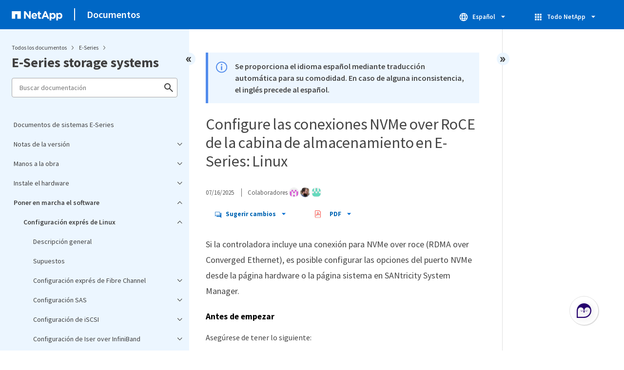

--- FILE ---
content_type: text/html
request_url: https://docs.netapp.com/es-es/e-series/config-linux/nvme-roce-configure-storage-connections-task.html
body_size: 14936
content:
<!DOCTYPE html>
<html lang="es">
  


<head class="at-element-marker">
  

  

  <title>Configure las conexiones NVMe over RoCE de la cabina de almacenamiento en E-Series: Linux</title>
  <meta charset="utf-8">
  <meta http-equiv="x-ua-compatible" content="ie=edge,chrome=1">
  <meta http-equiv="language" content="en">
  <meta name="viewport" content="width=device-width, initial-scale=1">
  <meta property="og:title" content="Configure las conexiones NVMe over RoCE de la cabina de almacenamiento en E-Series: Linux" />
	<meta property="og:type" content="website" />
	<meta property="og:url" content="https://docs.netapp.com/es-es/e-series/config-linux/nvme-roce-configure-storage-connections-task.html" />
	<meta property="og:description" content="Si la controladora incluye una conexión para NVMe over roce \(RDMA over Converged Ethernet\), es posible configurar las opciones del puerto NVMe desde la pág..." />
  <meta property="og:image" content="https://docs.netapp.com/common/2/images/logo-tophat-social.png" />
  <meta property="og:image:alt" content="NetApp Logo" />
  <meta name="format-detection" content="telephone=no">
  <meta http-equiv="Content-Type" content="text/html; charset=utf-8">
  <meta http-equiv="encoding" content="utf-8">
  <meta http-equiv="nss-type" content="Product Documentation" />
  <meta http-equiv="nss-subtype" content="User Guide" /><meta name="description"
    content="Si la controladora incluye una conexión para NVMe over roce \(RDMA over Converged Ethernet\), es posible configurar las opciones del puerto NVMe desde la pág...">
  <meta name="keywords" content=" NVMe over RoCE, express linux configuration, software configuration, linux host, E2800, E5700, EF300, EF600, E-Series, eseries"><link rel="preload" as="fetch" href='/es-es/e-series/sidebar.html'><!-- Icons -->
  <link rel="icon" href="https://docs.netapp.com/common/2/images/favicon.ico" type="image/x-icon">

  <!-- RSS Feed --><!-- CSS Definitions: NetApp CSS should be defined after generic css -->


  <!-- Combined CSS -->
  <link rel="stylesheet" type="text/css" href="https://docs.netapp.com/common/2/css/ie-netappdocs.css">

  
  <link rel="stylesheet" href="https://docs.netapp.com/common/2/css/ie-landing-page.css" type="text/css">
  <link rel="stylesheet" href="https://docs.netapp.com/common/2/css/ie-tabbed-blocks.css" type="text/css">
  <script src="https://cdnjs.cloudflare.com/ajax/libs/jquery/3.7.1/jquery.min.js" integrity="sha384-1H217gwSVyLSIfaLxHbE7dRb3v4mYCKbpQvzx0cegeju1MVsGrX5xXxAvs/HgeFs" crossorigin="anonymous"></script>
  <script src="https://cdnjs.cloudflare.com/ajax/libs/jquery-cookie/1.4.1/jquery.cookie.min.js"></script><script>
    function selectTOCEntry() {
      const activePage = document.getElementById('ie-new-toc').getAttribute('data-active-page');
      if (activePage) {

        const tocElement = document.getElementById('ie-new-toc');

        if (!tocElement) {
          console.error('ie-new-toc not found.');
          return;
        }

        // find li elements
        const listItems = tocElement.getElementsByTagName('li');

        // find the active one
        for (let i = 0; i < listItems.length; i++) {
          const li = listItems[i];
          const dataEntryUrl = li.getAttribute('data-entry-url');

          if (dataEntryUrl && dataEntryUrl.includes(activePage)) {
            // add active class
            li.classList.add('ie-sidebar-selected');
            //console.log('<li> active:', li);
            break; // end loop
          } else {
            //console.log(dataEntryUrl);
          }
        }


      }
    };

    function loadTOC() {
      fetch('/es-es/e-series/sidebar.html',
        {
          method: 'GET',
          credentials: 'include',
          mode: 'no-cors',
          headers: {
            'Accept-Encoding': 'gzip'
          }
        })
        .then(response => response.text())
        .then(data => {
          insertTOC(data);
        })
        .catch(error => console.error('Error sidebar:', error));
    }

    function loadTocScript(container) {
      selectTOCEntry()
        const scripts = container.getElementsByTagName('script');
        for (let i = 0; i < scripts.length; i++) {
          const script = document.createElement('script');
          script.text = scripts[i].text;
          document.body.appendChild(script);
        }
        if ($.cookie("sidebarScroll")) {
          $("#ie-new-toc").scrollTop($.cookie("sidebarScroll"));
        }
    }

    function insertTOC(toc) {
      const container = document.getElementById('ie-new-toc');
      if (container) {
        container.innerHTML = toc;
        loadTocScript(container)
      } else {
        const observer = new MutationObserver((mutations, obs) => {
          const container = document.getElementById('ie-new-toc');
          if (container) {
            container.innerHTML = toc;
            loadTocScript(container)
            obs.disconnect(); 
          }
        });

        if (document.body) {
          observer.observe(document.body, {
            childList: true,
            subtree: true
          });
        } else {
          setTimeout(() => {
            insertTOC(toc);
          }, 50)
        }

      }
    }

    loadTOC();
  </script><!-- Canonical url -->
  <link rel="canonical" href="https://docs.netapp.com/es-es/e-series/config-linux/nvme-roce-configure-storage-connections-task.html" />

  <!-- Top level site integrations -->





<script>
    window.dataLayer = window.dataLayer || [];
    window.sendAnalyticsEvent = function(eventName, data) {
        window.dataLayer.push({
            event: eventName,
            ...data
        });

        // push to adobe data layer if it exists
    };
</script>
<script data-cfasync="false" data-autofocus="off" data-ui-shadow-root="open" data-local-sync="allow-network-observable" data-languages="en,de-DE,es-419,fr-FR,it-IT,ja-JP,ko-KR,pt-PT,pt-BR,zh-CN,zh-HK" src="https://transcend-cdn.com/cm/b2cde372-f099-421d-8158-13483effbe36/airgap.js" defer></script>
    <script type="text/javascript" src="https://assets.adobedtm.com/60287eadf1ee/c284da483c83/launch-e9ff3acac59f.min.js" defer></script>
<script>
    document.addEventListener('DOMContentLoaded', function() {
        (function(w,d,s,l,i){w[l]=w[l]||[];w[l].push({'gtm.start':
        new Date().getTime(),event:'gtm.js'});var f=d.getElementsByTagName(s)[0],
        j=d.createElement(s),dl=l!='dataLayer'?'&l='+l:'';j.async=true;
        j.src='https://www.googletagmanager.com/gtm.js?id='+i+dl+'';f.parentNode.insertBefore(j,f);
        })(window,document,'script','dataLayer','GTM-MD73T9M');
    })
</script>


  
  <script>
    $(document).ready(function () {
      const MASTHEAD_OFFSET = 65;
      const SECTIONS = $("main h2, main h3");
      // PAGE NAV - Init
      if (SECTIONS.length == 0) {
        // remove if there is no elements
        /*
        $("#ie-right-navbar").remove();
        $("#ie-right-navbar-collapse").remove();
        */
      } else {
        $(".page-nav-title").css('display', 'block');
        for (var i = 0; i < SECTIONS.length; i++) {
          var sectionId = $(SECTIONS[i]).attr('id');
          var sectionName = $(SECTIONS[i]).text();
          var subClass = $(SECTIONS[i]).is("h3") ? ' page-nav__sublink' : '';
          $("#page-menu").append('<li class="page-nav-item"><a href="#' + sectionId + '" class="page-nav__link' + subClass + '">' + sectionName + '</a></li>');
        }
      }
    });
  </script>
  

  <!-- Used for Product Family Page Sidebar Visibility --><script src='https://docs.netapp.com/common/2/js/ie-clouddocs.js'></script>
  <script src="https://maxcdn.bootstrapcdn.com/bootstrap/3.3.7/js/bootstrap.min.js"
    integrity="sha384-Tc5IQib027qvyjSMfHjOMaLkfuWVxZxUPnCJA7l2mCWNIpG9mGCD8wGNIcPD7Txa"
    crossorigin="anonymous"></script><script>
    function checkPreviousVersionUrl() {
      const urlParams = new URLSearchParams(window.location.search);

      if (urlParams.has('previous_version_url')) {
        const paramValue = urlParams.get('previous_version_url');

        try {

          const validUrl = new URL(paramValue);

          if (validUrl.hostname === 'docs.netapp.com'  || validUrl.hostname === 'review.docs.netapp.com') {
            return validUrl.href; 
          } else {
            return null;
          }
        } catch (e) {
          return null;
        }
      }

      return null;
    }

    /*
      $(document).ready(function() {
          $("#tg-sb-link").click(function() {
              $("#tg-sb-sidebar").toggle();
              $("#tg-sb-content").toggleClass('col-md-9');
              $("#tg-sb-content").toggleClass('col-md-12');
              $("#tg-sb-icon").toggleClass('fa-toggle-on');
              $("#tg-sb-icon").toggleClass('fa-toggle-off');
          });
      });
      */
  </script>
  <script src='https://docs.netapp.com/common/2/js/custom-dropdown.js'></script>
  <script src='https://docs.netapp.com/common/2/js/FileSaver.min.js'></script>
  <script src='https://docs.netapp.com/common/2/js/jszip-utils.min.js'></script>
  <script src='https://docs.netapp.com/common/2/js/jszip.min.js'></script><script id="pdf_js" src='https://docs.netapp.com/common/2/js/ie-pdf-ux.js' siteBase="/es-es/e-series" siteName="e-series.es-es" zipLevel="" zipFilename="" pdfStrategy=""></script>
<script>(window.BOOMR_mq=window.BOOMR_mq||[]).push(["addVar",{"rua.upush":"false","rua.cpush":"true","rua.upre":"false","rua.cpre":"false","rua.uprl":"false","rua.cprl":"false","rua.cprf":"false","rua.trans":"SJ-e07c8560-50e0-4e70-b157-01a9e44c36c2","rua.cook":"false","rua.ims":"false","rua.ufprl":"false","rua.cfprl":"false","rua.isuxp":"false","rua.texp":"norulematch","rua.ceh":"false","rua.ueh":"false","rua.ieh.st":"0"}]);</script>
                              <script>!function(e){var n="https://s.go-mpulse.net/boomerang/";if("False"=="True")e.BOOMR_config=e.BOOMR_config||{},e.BOOMR_config.PageParams=e.BOOMR_config.PageParams||{},e.BOOMR_config.PageParams.pci=!0,n="https://s2.go-mpulse.net/boomerang/";if(window.BOOMR_API_key="PDYGC-W8NUE-QGQDG-XGC2E-V8BMS",function(){function e(){if(!o){var e=document.createElement("script");e.id="boomr-scr-as",e.src=window.BOOMR.url,e.async=!0,i.parentNode.appendChild(e),o=!0}}function t(e){o=!0;var n,t,a,r,d=document,O=window;if(window.BOOMR.snippetMethod=e?"if":"i",t=function(e,n){var t=d.createElement("script");t.id=n||"boomr-if-as",t.src=window.BOOMR.url,BOOMR_lstart=(new Date).getTime(),e=e||d.body,e.appendChild(t)},!window.addEventListener&&window.attachEvent&&navigator.userAgent.match(/MSIE [67]\./))return window.BOOMR.snippetMethod="s",void t(i.parentNode,"boomr-async");a=document.createElement("IFRAME"),a.src="about:blank",a.title="",a.role="presentation",a.loading="eager",r=(a.frameElement||a).style,r.width=0,r.height=0,r.border=0,r.display="none",i.parentNode.appendChild(a);try{O=a.contentWindow,d=O.document.open()}catch(_){n=document.domain,a.src="javascript:var d=document.open();d.domain='"+n+"';void(0);",O=a.contentWindow,d=O.document.open()}if(n)d._boomrl=function(){this.domain=n,t()},d.write("<bo"+"dy onload='document._boomrl();'>");else if(O._boomrl=function(){t()},O.addEventListener)O.addEventListener("load",O._boomrl,!1);else if(O.attachEvent)O.attachEvent("onload",O._boomrl);d.close()}function a(e){window.BOOMR_onload=e&&e.timeStamp||(new Date).getTime()}if(!window.BOOMR||!window.BOOMR.version&&!window.BOOMR.snippetExecuted){window.BOOMR=window.BOOMR||{},window.BOOMR.snippetStart=(new Date).getTime(),window.BOOMR.snippetExecuted=!0,window.BOOMR.snippetVersion=12,window.BOOMR.url=n+"PDYGC-W8NUE-QGQDG-XGC2E-V8BMS";var i=document.currentScript||document.getElementsByTagName("script")[0],o=!1,r=document.createElement("link");if(r.relList&&"function"==typeof r.relList.supports&&r.relList.supports("preload")&&"as"in r)window.BOOMR.snippetMethod="p",r.href=window.BOOMR.url,r.rel="preload",r.as="script",r.addEventListener("load",e),r.addEventListener("error",function(){t(!0)}),setTimeout(function(){if(!o)t(!0)},3e3),BOOMR_lstart=(new Date).getTime(),i.parentNode.appendChild(r);else t(!1);if(window.addEventListener)window.addEventListener("load",a,!1);else if(window.attachEvent)window.attachEvent("onload",a)}}(),"".length>0)if(e&&"performance"in e&&e.performance&&"function"==typeof e.performance.setResourceTimingBufferSize)e.performance.setResourceTimingBufferSize();!function(){if(BOOMR=e.BOOMR||{},BOOMR.plugins=BOOMR.plugins||{},!BOOMR.plugins.AK){var n="true"=="true"?1:0,t="",a="aoienyqxfmeey2lvjgjq-f-6c4d5229d-clientnsv4-s.akamaihd.net",i="false"=="true"?2:1,o={"ak.v":"39","ak.cp":"1455470","ak.ai":parseInt("903492",10),"ak.ol":"0","ak.cr":9,"ak.ipv":4,"ak.proto":"h2","ak.rid":"93c9f594","ak.r":47376,"ak.a2":n,"ak.m":"dsca","ak.n":"essl","ak.bpcip":"3.144.70.0","ak.cport":48970,"ak.gh":"23.200.85.103","ak.quicv":"","ak.tlsv":"tls1.3","ak.0rtt":"","ak.0rtt.ed":"","ak.csrc":"-","ak.acc":"","ak.t":"1769294227","ak.ak":"hOBiQwZUYzCg5VSAfCLimQ==/OnGJvG+Llt9M2xA38PlXcv1nJEccXGvttIsiiUfSWJ542Avkle5HDyNBIPegC2QYa/vMFe2sV89UucCuBXpGNekimRN11Un1CVIcMz6AUkgchBOKytmMtkhQbYXjl20p6Bn72llOP+esAA3fJ+k/ZLtAoAlEjWwRcmyziZ3rNuNmuy+Ph/KehA8QGJm6+/d6mIQImvX+ZXeyK1H7Y6bRApDwCRZkkZBQlrf3Yls9ZTRektUjuCiMP/8nsDvrrHji/m7gFDJtscIuPKxGkI6QHUE0dM0p5YOFyRb2Ixdpfd216rIRO7WJ6aXXHI1uL/6F/lQ9v71bG8KHa3RtUqh05kBBxLtncqW2x3F6vvmR9ylRpWivAdc3cyjHBX1oLKfeEetfOOfEeSOWLTRgWqsbfFWdr1726eF7RrPHjWqWQQ=","ak.pv":"15","ak.dpoabenc":"","ak.tf":i};if(""!==t)o["ak.ruds"]=t;var r={i:!1,av:function(n){var t="http.initiator";if(n&&(!n[t]||"spa_hard"===n[t]))o["ak.feo"]=void 0!==e.aFeoApplied?1:0,BOOMR.addVar(o)},rv:function(){var e=["ak.bpcip","ak.cport","ak.cr","ak.csrc","ak.gh","ak.ipv","ak.m","ak.n","ak.ol","ak.proto","ak.quicv","ak.tlsv","ak.0rtt","ak.0rtt.ed","ak.r","ak.acc","ak.t","ak.tf"];BOOMR.removeVar(e)}};BOOMR.plugins.AK={akVars:o,akDNSPreFetchDomain:a,init:function(){if(!r.i){var e=BOOMR.subscribe;e("before_beacon",r.av,null,null),e("onbeacon",r.rv,null,null),r.i=!0}return this},is_complete:function(){return!0}}}}()}(window);</script></head>
<body class role="document" data-flavor="">
    <div class="skip-to-main">
      <a href="#main" >Skip to main content</a>
    </div>



<!-- Google Tag Manager (noscript) -->
<noscript><iframe src="https://www.googletagmanager.com/ns.html?id=GTM-MD73T9M"
height="0" width="0" style="display:none;visibility:hidden"></iframe></noscript>
<!-- End Google Tag Manager (noscript) -->

<div id="page" class="">
        <div id="ie-phone-menu" class=""></div>
        <div id="ie-content-wrap" class=""><nav id="ie-new-header" data-proofer-ignore>
    <ul>
        <li id="ie-phone-menu-button">
            <a href="#">
                <image id="" src="https://docs.netapp.com/common/2/images/hamburger.svg" alt="menu" />
            </a>
        </li>

        <li>
            <a href="https://www.netapp.com/es/">
                <image id="ie-header-logo" src="https://docs.netapp.com/common/2/images/netapp_logo.svg" alt="netapp" />
            </a>
        </li>
        <li id="ie-header-docs">
            <a href="https://docs.netapp.com/es-es/">Documentos</a>
        </li>

        <!-- Empty container to push header left with or without lang selector -->
        <li id="empty-container" style="margin-left: auto">
        </li>
        <!-- Start Language Selector --><li id="ie-language-dropdown" data-proofer-ignore></li>
            <!-- End Language Selector -->


        <li id="ie-allnetapp" data-proofer-ignore>
            <div id="allnetapp-dropdown" class="custom-dropdown custom-dropdown-allnetapp">
                <div class="custom-dropdown-select custom-dropdown-select-allnetapp">
                    <img src="https://docs.netapp.com/common/2/images/apps_white_24dp.svg" alt="" class="allnetapp-icon" />
                    <span class="allnetapp-name">Todo NetApp</span>
                    <img src="https://docs.netapp.com/common/2/images/dropdown-arrow.svg" alt="" class="custom-icon chevrondown header invisible" />
                    <img src="https://docs.netapp.com/common/2/images/dropdown-arrow.svg" alt="" class="custom-icon chevronup header" />
                    </button>
                </div>

                <ul class="custom-dropdown-menu allnetapp-dropdown">
                    <li>
                        <a href="https://console.netapp.com/es/"
                            target="_self"><span translate="no" class="notranslate">NetApp Console</span></a>
                    </li>
                    <li>
                        <a href="https://mysupport.netapp.com/site/"
                            target="_self"><span translate="no" class="notranslate">Soporte</span></a>
                    </li>
                    <li>
                        <a href="https://kb.netapp.com/"
                            target="_self"><span translate="no" class="notranslate">Base de conocimientos</span></a>
                    </li>
                    <li>
                        <a href="https://www.netapp.com/es/support-and-training/netapp-learning-services/"
                            target="_self"><span translate="no" class="notranslate">Formación</span></a>
                    </li>
                </ul>
            </div>

        </li>

    </ul>
</nav>
<main id="n-main-content" class="n-main-content"><!-- Start Documentation Content -->
<div class="ie-main">
  



<div id="ie-new-sidebar-collapse" style="display: none">
    <img id="sidebar-expand" class="ie-searchbox-icon" src="https://docs.netapp.com/common/2/images/double_arrow.svg" alt="" />
</div>
<div id="ie-new-sidebar">
    <div id="ie-product-identity-lockup">
        <div id="sidebar-collapse" class="">
            <img src="https://docs.netapp.com/common/2/images/double_arrow.svg" alt="" />
        </div>
        <div id="ie-breadcrumb" class="">
  <ul class="ie-breadcrumb">
    <li id="alldocs-breadcrumb" class="">
      <a href="https://docs.netapp.com">Todos los documentos</a>
    </li>

    
    <li class="">
      <a href="https://docs.netapp.com/es-es/e-series-family/">
        E-Series
      </a>
    </li>
    
  </ul>
  
  <div class="ie-product-name" >
    <!--<a href="/es-es/e-series/">-->
      E-Series storage systems
    <!--</a>-->
  </div>
</div>

            

        
            

<div id="ie-searchbox" class="ie-searchbox-sidebar ">
    <img class="ie-searchbox-icon" src="https://docs.netapp.com/common/2/images/loupe.svg" alt=""/>
    <div id="react-search" 
        data-search-html="/es-es/e-series/search.html" 
        data-type="widget"
        data-placeholder="Buscar documentación"
        data-no-results-found="No hemos encontrado resultados para <1>{{term}}</1>. Revisa la ortografía o prueba con otros términos."
        data-did-you-mean="Busca {suggestion}."
        data-no-results-found-did-you-mean="No se ha encontrado ningún resultado para {query}. ¿Querías decir {suggestion}?"
        data-results-found="{hitCount} resultados encontrados"
        data-error-message="No podemos completar tu búsqueda en este momento. Inténtalo de nuevo y <1>envíanos tus comentarios</1> si el problema persiste."
        data-error-reset="Restablecer búsqueda"
        data-sk-es-pf-indexes="" 
        data-flavor=""
        data-es-auth-web="prod:Tools4Pubs!"
        data-sk-es-url="https://netapp-docs-prod-semantic.es.eastus2.azure.elastic-cloud.com:443/clouddocs-e-series.es-es_main-prod"
        data-sk-indexes="clouddocs-e-series.es-es_main-prod"
        data-see-all-results="Ver todos los resultados...">
    </div>
</div>

        
    </div>
    <div id="ie-new-toc" data-active-page="/config-linux/nvme-roce-configure-storage-connections-task.html">
            <!-- test to include it dynamically -->
        
    </div>
</div>
<script>

    
    let sidebarScrollTopPosition = 0;
    $("#ie-new-toc").on("scroll", function () {
        if (sidebarScrollTopPosition == 0) {
            $.cookie("sidebarScroll", $("#ie-new-toc").scrollTop(), {
                path: "/es-es/e-series"
            });
        }

        if ($("#ie-new-toc").scrollTop() > 0) {
            $('#ie-product-identity-lockup').addClass('ie-addShadow');
        } else {
            $('#ie-product-identity-lockup').removeClass('ie-addShadow');
        }
    });

    $(function () {
        if ($.cookie("sidebarScroll")) {
            $("#ie-new-toc").scrollTop($.cookie("sidebarScroll"));
        }
    });

    function setSidebarBottom() {
        const footerGap = PXinViewport($(".n-footer"));
        document.getElementById("ie-new-sidebar").style.bottom = Math.max(0, footerGap) + "px";
    }

    window.onscroll = () => {
        setSidebarBottom();
    };

    $("#sidebar-collapse").click(function (e) {
        const sidebarWidth = $("#ie-new-sidebar").width() - $("#ie-new-sidebar-collapse").width();
        e.preventDefault();
        const width = $(".ie-content-pane").width();
        const marginLeft = parseInt($(".ie-content-pane").css('marginLeft'));

        if ($.cookie("sidebarScroll")) {
            sidebarScrollTopPosition = $.cookie("sidebarScroll");
        }

        $("#ie-new-sidebar").animate({ width: 'toggle' }, 350, function () {
            $("#ie-new-sidebar-collapse").show();
            $("#ie-new-sidebar").removeClass("open")
            $("#ie-new-sidebar").addClass("close")
            $("#ie-new-sidebar").removeAttr("style")
        });
        $(".ie-content-pane").animate({ width: (width + sidebarWidth), marginLeft: (marginLeft - sidebarWidth) }, 350, function () {
            resizeContent()
        })

    });
    $("#sidebar-expand").click(function (e) {
        const sidebarWidth = $("#ie-new-sidebar").width() - $("#ie-new-sidebar-collapse").width();
        e.preventDefault();
        const width = $(".ie-content-pane").width();
        const marginLeft = parseInt($(".ie-content-pane").css('marginLeft'));

        $("#ie-new-sidebar").animate({ width: 'toggle' }, 250, function () {
            $('#ie-new-sidebar').css('display', 'flex');
            $("#ie-new-sidebar-collapse").hide();
            $("#ie-new-sidebar").removeClass("close")
            $("#ie-new-sidebar").addClass("open")
            setSidebarBottom();

            if (sidebarScrollTopPosition != 0) {
                $.cookie("sidebarScroll", sidebarScrollTopPosition, {
                    path: "/es-es/e-series"
                })
                $("#ie-new-toc").scrollTop(sidebarScrollTopPosition);
                sidebarScrollTopPosition = 0;
            }
        });
        $(".ie-content-pane").animate({ width: (width - sidebarWidth), 'marginLeft': (marginLeft + sidebarWidth) }, 250, function () {
            resizeContent()
        })
    });
    function resizeContent() {
        const sidebarWidth = $("#ie-new-sidebar").width() - $("#ie-new-sidebar-collapse").width();
        const rightNavbarVisible =  $("#ie-right-navbar").css('display') && $("#ie-right-navbar").css('display') != 'none';
        const sidebarVisible = $("#ie-new-sidebar").css('display') != 'none';
        const rightNavbarWidth = $("#ie-right-navbar").width();
        const rightNavbarCollapseWidth = $("#ie-right-navbar-collapse").width();
        const rightNavbarCollapseVisible = $("#ie-right-navbar-collapse").css('display') && $("#ie-right-navbar-collapse").css('display') != 'none';
        
        if (rightNavbarVisible && sidebarVisible) {
            $(".ie-content-pane").width(`calc(100% - ${sidebarWidth + rightNavbarWidth}px)`)
            $(".ie-content-pane").css('marginLeft', `${sidebarWidth}px`)
        } else if (sidebarVisible) {
            $(".ie-content-pane").css('marginLeft', `${sidebarWidth}px`)
            if (rightNavbarCollapseVisible) {
                $(".ie-content-pane").width(`calc(100% - ${sidebarWidth + rightNavbarCollapseWidth}px)`)
            } else {
                $(".ie-content-pane").width(`calc(100% - ${$("#ie-new-sidebar").width()}px)`)
            }

        } else if (rightNavbarVisible) {
            $(".ie-content-pane").css('marginLeft', `${$("#ie-new-sidebar-collapse").width()}px`)
            $(".ie-content-pane").width(`calc(100% - ${rightNavbarWidth}px)`)
        } else {
            $(".ie-content-pane").css('marginLeft', `${$("#ie-new-sidebar-collapse").width()}px`)
            if (rightNavbarCollapseVisible) {
                $(".ie-content-pane").width(`calc(100% - ${rightNavbarCollapseWidth}px)`);
            } else {
                $(".ie-content-pane").width(`calc(100% - ${$("#ie-new-sidebar-collapse").width()}px) `);
            }
            
        }
    }
    $(window).on("resize load", function () {
        setSidebarBottom();
        resizeContent()
    });
    

</script>

<div class="ie-content-pane ie-component-detail-content ie-component-detail-content--show-code">
    <!-- Begin of page container --><article class="page-content" id="main">
      <!-- include utility.html -->
      








<script>
  function closeVersionNotification() {
    const block = document.getElementById("previous-version-notification");
    block.style.display = "none";
  }
</script>
<div class="ie-info-disclaimer" id="previous-version-notification" style="display: none;">
  <span>
    <div class="ie-info-disclaimer-container">
      <div class="ie-info-disclaimer-icon">
        <img
          src="https://docs.netapp.com/common/2/images/notification-icons.svg"
          class="luci-icon"
          alt=""
        />
      </div>
      <div class="ie-info-disclaimer-content">
        <span>El artículo solicitado no está disponible. No corresponde a esta versión del producto o la información relevante está organizada de forma diferente en esta versión de los documentos. Puedes buscar, examinar o&nbsp<a id="previous-version-link" href="">volver a la otra versión</a>.</span><br />
      </div>
      <div style="clear: both; cursor: pointer; " onclick="closeVersionNotification()">
        <img src="https://docs.netapp.com/common/2/images/dismiss.svg" alt="" style="margin-left: 10px;" />
      </div>
    </div>
  </span>
</div>


<div class="ie-info-disclaimer">
    <span>
      <div class="ie-info-disclaimer-container">
        <div class="ie-info-disclaimer-icon">
          <img src="https://docs.netapp.com/common/2/images/notification-icons.svg" class="luci-icon" alt="" />
        </div>
        <div class="ie-info-disclaimer-content">
          <span> Se proporciona el idioma español mediante traducción automática para su comodidad. En caso de alguna inconsistencia, el inglés precede al español. </span>
        </div>
        <div style="clear:both;"></div>
      </div>
    </span>
  </div><div class="ie-component-detail-heading-wrap">
  <h1 class="ie-component-detail-heading">Configure las conexiones NVMe over RoCE de la cabina de almacenamiento en E-Series: Linux</h1>
</div>

<div id="ie-byline">
<div class="page-details">
        
            <time datetime="2025-07-16 17:38:12 -0400">07/16/2025</time>
        
    
        <span id="avatars">Colaboradores
            <a target="_blank" class="ext-link-indicator" href="https://github.com/netapp-driley"><img  class="avatar avatar-small" alt="netapp-driley" width="20" height="20" src="https://avatars.githubusercontent.com/u/18422994?v=4" style="border-radius: 50%;"/></a>
        
            <a target="_blank" class="ext-link-indicator" href="https://github.com/NetAppZacharyWambold"><img  class="avatar avatar-small" alt="NetAppZacharyWambold" width="20" height="20" src="https://avatars.githubusercontent.com/u/73244192?v=4" style="border-radius: 50%;"/></a>
        
            <a target="_blank" class="ext-link-indicator" href="https://github.com/netapp-jolieg"><img  class="avatar avatar-small" alt="netapp-jolieg" width="20" height="20" src="https://avatars.githubusercontent.com/u/78750754?v=4" style="border-radius: 50%;"/></a>
        
        </span>
    
    
</div>
<div class="page-controls">
    <div id="contribute-dropdown" class="custom-dropdown custom-dropdown-contrib" >
        <div class="custom-dropdown-select custom-dropdown-select-contrib">
        <span class="contrib-name"><img src="https://docs.netapp.com/common/2/images/discuss-sm.svg" alt="" class="github-icon" />Sugerir cambios</span>
        <img src="https://docs.netapp.com/common/2/images/dropdown-arrow.svg" alt="" class="custom-icon chevrondown invisible" />
        <img src="https://docs.netapp.com/common/2/images/dropdown-arrow.svg" alt="" class="custom-icon chevronup" />
        </div>
        <ul class="custom-dropdown-menu suggested-changes-dropdown"><li>
                <a target="_blank" href="https://github.com/NetAppDocs/e-series.es-es/issues/new?template=new-from-page.yml&page-url=https://docs.netapp.com/es-es/e-series/config-linux/nvme-roce-configure-storage-connections-task.html&page-title=Configure las conexiones NVMe over RoCE de la cabina de almacenamiento en E-Series: Linux" class="page-nav-contribute-link" role="button">Solicitar cambios en el documento</a>
            </li><li> 
                <a target="_blank" href="https://github.com/NetAppDocs/e-series/blob/main/config-linux/nvme-roce-configure-storage-connections-task.adoc" class="page-nav-contribute-link" role="button">Editar esta página</a>
            </li><li><a target="_blank" href="https://docs.netapp.com/us-en/contribute/" class="page-nav-contribute-link"  >Descubre cómo colaborar</a></li>
        </ul>
    </div>
    <div id="pdf-control-container">
        <div class="n-pdf-header">
            <a id="toggleButtonPdf" class="n-pdf-button" type="button">
                <img class="adobe-icon" src="https://docs.netapp.com/common/2/images/pdf-icon.png" alt="" width="16" height="16"/>PDF<img src="https://docs.netapp.com/common/2/images/dropdown-arrow.svg" class="custom-icon" alt="" />
            </a>
        </div>
        <div class="n-pdf-body-container">
            <ul id="toggleContainerPdf" class="n-pdf-body" style="display:none;">
                <li id="fn-entries-pdf" class="pdf-ux-container">
    
    
    
    <a target="_blank" class="pdf-download-link" href="/es-es/e-series/pdfs/fullsite-sidebar/Documentación_de_los_sistemas_E_Series.pdf" >
    <img src="https://docs.netapp.com/common/2/images/pdf-icon.png" alt="" width="16" height="16"/>PDF de este sitio de documentos</a>
    <!-- include dynamic-->
</li>
            </ul>
            <div class="zip-pdf-link-container" style="display: none;">   
                <a href="#" id="zipPdf">
                <img src="https://docs.netapp.com/common/2/images/pdf-zip.png" alt="" width="16" height="16"/>
                <pre>Recopilación de documentos PDF independientes</pre>
                </a><div id="zip-link-popup" class="hide">
    <div class="inner-modal">
        <div class="downloading-progress">
            <div class="spinner"></div>
            <h1>Creating your file...</h1>
            <div>This may take a few minutes. Thanks for your patience.</div>
            <button class="cancel-download-btn" type="button">Cancel</button>
        </div>
        <div class="download-complete hide">
            <div class="done-icon">
                <svg xmlns="http://www.w3.org/2000/svg" width="24" height="24" viewBox="0 0 24 24"><path d="M20.285 2l-11.285 11.567-5.286-5.011-3.714 3.716 9 8.728 15-15.285z"/></svg>
            </div>
            <div>Your file is ready</div>
            <button class="cancel-download-btn" type="button">OK</button>
        </div>
    </div>
</div>
<script>
    $(".cancel-download-btn").click(function(){
        $("#zip-link-popup").addClass("hide");
        $("#zip-link-popup .downloading-progress").removeClass("hide");
        $("#zip-link-popup .download-complete").addClass("hide");
    });
</script></div>
        </div>
    </div>        
<script>

$("#toggleButtonPdf").on('click', function(e){ 
    e.stopPropagation();
    $("#toggleContainerPdf").toggle('display');
    $(".n-pdf-body-container .zip-pdf-link-container").toggle('display');
});

//hide is by clicking outside pdfcontainer
$(document).on('click', function (e) {
    if ($('#toggleContainerPdf').is(':visible') && !$('.n-pdf-body-container').is(e.target) && !$('.n-pdf-body-container').has(e.target).length)  {
        
        $("#toggleContainerPdf").toggle('display');
        $(".n-pdf-body-container .zip-pdf-link-container").toggle('display');
        $("#toggleButtonPdf").removeClass("active");
    }
});
</script>
<script>
    function getPdfLocation() {
        const pdfLocation = window.scrollX + document.querySelector('#pdf-control-container').getBoundingClientRect().left
        if (pdfLocation < 450) {
            $(".n-pdf-body-container").addClass("block")
        } else {
            $(".n-pdf-body-container").removeClass("block")
        }
    
    }
    $( window ).on( "resize", function() {
        getPdfLocation()
} );
</script>
<script>
    const pdfButtonWidth =  $(".n-pdf-header").width();
    const pdfMenuWidth = $(".n-pdf-body-container").width();
    $(".n-pdf-body-container").css('margin-left', `calc(${pdfButtonWidth - pdfMenuWidth}px)`);
</script>
</div>

    
</div>




<div class="content-to-index">
<div class="paragraph lead">
<p>Si la controladora incluye una conexión para NVMe over roce (RDMA over Converged Ethernet), es posible configurar las opciones del puerto NVMe desde la página hardware o la página sistema en SANtricity System Manager.</p>
</div>
<div class="paragraph">
<div class="title">Antes de empezar</div>
<p>Asegúrese de tener lo siguiente:</p>
</div>
<div class="ulist">
<ul>
<li>
<p>Un puerto de host NVMe over roce en la controladora; de lo contrario, los ajustes de NVMe over roce no estarán disponibles en System Manager.</p>
</li>
<li>
<p>La dirección IP de la conexión de host.</p>
</li>
</ul>
</div>
<div class="paragraph">
<div class="title">Acerca de esta tarea</div>
<p>Es posible acceder a la configuración de NVMe over roce desde la página <strong>hardware</strong> o desde el menú:Configuración[sistema]. En esta tarea, se describe cómo configurar los puertos desde la página hardware.</p>
</div>
<div class="admonitionblock note">
<table>
<tr>
<td class="icon">
<img src="https://docs.netapp.com/common/2/images/note.svg" alt="Nota">
</td>
<td class="content">
La configuración y las funciones de NVMe over roce aparecen solamente si la controladora de la cabina de almacenamiento contiene un puerto NVMe over roce.
</td>
</tr>
</table>
</div>
<div class="olist arabic">
<div class="title">Pasos</div>
<ol class="arabic">
<li>
<p>En la interfaz de System Manager, seleccione <strong>hardware</strong>.</p>
</li>
<li>
<p>Haga clic en la controladora que tenga el puerto NVMe over roce que desea configurar.</p>
<div class="paragraph">
<p>Aparece el menú contextual de la controladora.</p>
</div>
</li>
<li>
<p>Seleccione <strong>Configurar puertos NVMe over roce</strong>.</p>
<div class="paragraph">
<p>Se abre el cuadro de diálogo <strong>Configurar puertos NVMe over roce</strong>.</p>
</div>
</li>
<li>
<p>En la lista desplegable, seleccione el puerto que desea configurar y, a continuación, haga clic en <strong>Siguiente</strong>.</p>
</li>
<li>
<p>Seleccione la configuración de puertos que desea utilizar y, a continuación, haga clic en <strong>Siguiente</strong>.</p>
<div class="paragraph">
<p>Para ver todas las configuraciones de puerto, haga clic en el enlace <strong>Mostrar más opciones de puerto</strong> situado a la derecha del cuadro de diálogo.</p>
</div>
<table class="tableblock frame-all grid-all stretch">
<colgroup>
<col style="width: 50%;">
<col style="width: 50%;">
</colgroup>
<thead>
<tr>
<th class="tableblock halign-left valign-top">Opción de configuración de puertos</th>
<th class="tableblock halign-left valign-top">Descripción</th>
</tr>
</thead>
<tbody>
<tr>
<td class="tableblock halign-left valign-top"><div class="content"><div class="paragraph">
<p>Velocidad de puerto ethernet configurada</p>
</div></div></td>
<td class="tableblock halign-left valign-top"><div class="content"><div class="paragraph">
<p>Seleccione la velocidad deseada. Las opciones que aparecen en la lista desplegable dependen de la velocidad máxima que pueda soportar la red (por ejemplo, 10 Gbps). Los valores posibles incluyen:</p>
</div>
<div class="ulist">
<ul>
<li>
<p>Autonegociar</p>
</li>
<li>
<p>10 Gbps</p>
</li>
<li>
<p>25 Gbps</p>
</li>
<li>
<p>40 Gbps</p>
</li>
<li>
<p>50 Gbps</p>
</li>
<li>
<p>100 Gbps</p>
</li>
<li>
<p>200 Gbps</p>
</li>
</ul>
</div>
<div class="admonitionblock note">
<table>
<tr>
<td class="icon">
<img src="https://docs.netapp.com/common/2/images/note.svg" alt="Nota">
</td>
<td class="content">
Cuando una HIC de 200 GB está conectada con un cable QSFP56, la negociación automática sólo está disponible cuando se conecta a switches y/o adaptadores Mellanox.
</td>
</tr>
</table>
</div>
<div class="admonitionblock note">
<table>
<tr>
<td class="icon">
<img src="https://docs.netapp.com/common/2/images/note.svg" alt="Nota">
</td>
<td class="content">
La velocidad del puerto NVMe over roce debe coincidir con la funcionalidad de velocidad de SFP en el puerto seleccionado. Todos los puertos deben tener la misma velocidad.
</td>
</tr>
</table>
</div></div></td>
</tr>
<tr>
<td class="tableblock halign-left valign-top"><div class="content"><div class="paragraph">
<p>Habilite IPv4 o habilite IPv6</p>
</div></div></td>
<td class="tableblock halign-left valign-top"><div class="content"><div class="paragraph">
<p>Seleccione una o ambas opciones para habilitar la compatibilidad con las redes IPv4 e IPv6.</p>
</div></div></td>
</tr>
<tr>
<td class="tableblock halign-left valign-top"><div class="content"><div class="paragraph">
<p>Tamaño de MTU (disponible haciendo clic en <strong>Mostrar más opciones de puerto</strong>).</p>
</div></div></td>
<td class="tableblock halign-left valign-top"><div class="content"><div class="paragraph">
<p>De ser necesario, introduzca un nuevo tamaño en bytes para la unidad de transmisión máxima (MTU). El tamaño de MTU predeterminado es de 1500 bytes por trama. Debe introducir un valor entre 1500 y 9000.</p>
</div></div></td>
</tr>
</tbody>
</table>
<div class="paragraph">
<p>Si seleccionó <strong>Activar IPv4</strong>, se abre un cuadro de diálogo para seleccionar la configuración IPv4 después de hacer clic en <strong>Siguiente</strong>. Si seleccionó <strong>Activar IPv6</strong>, se abre un cuadro de diálogo para seleccionar la configuración de IPv6 después de hacer clic en <strong>Siguiente</strong>. Si seleccionó ambas opciones, primero se abre el cuadro de diálogo de configuración IPv4 y después de hacer clic en <strong>Siguiente</strong>, se abre el cuadro de diálogo de configuración de IPv6.</p>
</div>
</li>
<li>
<p>Configure los valores para IPv4 o IPv6 de forma automática o manual. Para ver todas las opciones de configuración de puertos, haga clic en el enlace <strong>Mostrar más valores</strong> situado a la derecha del cuadro de diálogo.</p>
<table class="tableblock frame-all grid-all stretch">
<colgroup>
<col style="width: 50%;">
<col style="width: 50%;">
</colgroup>
<thead>
<tr>
<th class="tableblock halign-left valign-top">Opción de configuración de puertos</th>
<th class="tableblock halign-left valign-top">Descripción</th>
</tr>
</thead>
<tbody>
<tr>
<td class="tableblock halign-left valign-top"><div class="content"><div class="paragraph">
<p>Obtener automáticamente la configuración del servidor DHCP</p>
</div></div></td>
<td class="tableblock halign-left valign-top"><div class="content"><div class="paragraph">
<p>Seleccione esta opción para obtener automáticamente la configuración.</p>
</div></div></td>
</tr>
<tr>
<td class="tableblock halign-left valign-top"><div class="content"><div class="paragraph">
<p>Especificar manualmente la configuración estática</p>
</div></div></td>
<td class="tableblock halign-left valign-top"><div class="content"><div class="paragraph">
<p>Seleccione esta opción e introduzca una dirección estática en los campos. En el caso de IPv4, incluya la máscara de subred y la puerta de enlace. En el caso de IPv6, incluya las direcciones IP enrutable y la dirección IP del enrutador.</p>
</div>
<div class="admonitionblock note">
<table>
<tr>
<td class="icon">
<img src="https://docs.netapp.com/common/2/images/note.svg" alt="Nota">
</td>
<td class="content">
Si solo hay una dirección IP enrutable, defina la dirección restante como 0:0:0:0:0:0:0:0.
</td>
</tr>
</table>
</div></div></td>
</tr>
<tr>
<td class="tableblock halign-left valign-top"><div class="content"><div class="paragraph">
<p>Active la compatibilidad con VLAN (disponible haciendo clic en <strong>Mostrar más opciones</strong>).</p>
</div></div></td>
<td class="tableblock halign-left valign-top"><div class="content"><div class="admonitionblock note">
<table>
<tr>
<td class="icon">
<img src="https://docs.netapp.com/common/2/images/note.svg" alt="Nota">
</td>
<td class="content">
Esta opción solo está disponible en un entorno iSCSI. No está disponible en entornos NVMe over roce.
</td>
</tr>
</table>
</div></div></td>
</tr>
<tr>
<td class="tableblock halign-left valign-top"><div class="content"><div class="paragraph">
<p>Activar prioridad ethernet (disponible haciendo clic en <strong>Mostrar más valores</strong>).</p>
</div></div></td>
<td class="tableblock halign-left valign-top"><div class="content"><div class="admonitionblock note">
<table>
<tr>
<td class="icon">
<img src="https://docs.netapp.com/common/2/images/note.svg" alt="Nota">
</td>
<td class="content">
Esta opción solo está disponible en un entorno iSCSI. No está disponible en entornos NVMe over roce.
</td>
</tr>
</table>
</div></div></td>
</tr>
</tbody>
</table>
</li>
<li>
<p>Haga clic en <strong>Finalizar</strong>.</p>
</li>
</ol>
</div>
</div>




    </article>
    <!-- Page Container -->
  </div>

  
  <!-- Start Page Toolbar -->
<div id="ie-right-navbar-collapse" class="close">
  <img id="navbar-expand" class="ie-searchbox-icon" src="https://docs.netapp.com/common/2/images/double_arrow.svg" alt="" />
</div>
<div id="ie-right-navbar" class="open">
  <div id="right-navbar-collapse">
    <img src="https://docs.netapp.com/common/2/images/double_arrow.svg" alt="" />
  </div>
  <div class="page-nav-container">
    <nav class="page-nav-fixed">
      <div class="page-nav-title">En esta página</div>
      <div class="page-nav-links">
        <ul class="page-nav-inner" id="page-menu"></ul>
      </div>
    </nav>
  </div>
</div>


<script>
  resizeContent();
  function setRightBarHeight() {
    var h = 0;

    // header 1
    h += PXinViewport($('.n-footer'));
    h += PXinViewport($('#ie-new-header'));

    if ($('#ie-right-navbar').length) {
      $('#ie-right-navbar').css({ height: `calc(100vh - ${h}px)` });
    }
    if ($('.page-nav-links').length) {
      h += 98;
      $('.page-nav-links').css({ height: `calc(100vh - ${h}px)` });
    }
  }

  $(document).ready(function () {
    // PAGE NAV - Click
    const MASTHEAD_OFFSET = 65;
    const SECTIONS = $("main h2, main h3");
    let calculateActiveSection = false;
    setTimeout(() => {
      calculateActiveSection = true;
    }, 100)

    $(".page-nav__link").click(function (event) {
      calculateActiveSection = false;
      $(".page-nav__link").removeClass('page-nav__link--active');
      var target = $(event.target);
      target.addClass('page-nav__link--active');
      location.hash = event.target.hash;
      setTimeout(() => {
        calculateActiveSection = true;
      }, 100)

    });

    // PAGE NAV - Scroll
    $(window).on('resize scroll', function () {
      if (calculateActiveSection) {
        var activeSection = getActiveSection(SECTIONS, MASTHEAD_OFFSET);
        if (activeSection) {
          var activeHref = $(activeSection).attr('id');
          $(".page-nav__link").removeClass('page-nav__link--active');
          $("#page-menu a[href=\\#" + activeHref + "]").addClass('page-nav__link--active');
          if (location.hash != "#" + activeHref) {
            if (history.replaceState) {
              history.replaceState(null, null, "#" + activeHref);
            }
          }
        }
      }
    });

    $(".n-pdf-button").click(function () {
      $(this).toggleClass("active");
    });

    $.fn.isVisibleAndInViewport = function () {
      var elementTop = $(this).offset().top;
      var elementBottom = elementTop + $(this).outerHeight();

      var viewportTop = $(window).scrollTop();
      var viewportBottom = viewportTop + $(window).height();

      return elementBottom > viewportTop && elementTop < viewportBottom && $(this).is(":visible");
    };


    $(window).on('resize scroll', function () {
      setRightBarHeight();
    });

    $(window).trigger('resize');


  });

  $("#right-navbar-collapse").click(function (e) {
    const rightNavbarWidth = $("#ie-right-navbar").width() - $("#ie-right-navbar-collapse").width();
    e.preventDefault();
    const width = $(".ie-content-pane").width();

    $("#ie-right-navbar").animate({ width: 'toggle' }, 350, function () {
      $("#ie-right-navbar-collapse").removeClass("close")
      $("#ie-right-navbar-collapse").addClass("open")
      $("#ie-right-navbar").removeClass("open")
      $("#ie-right-navbar").addClass("close")
    });
    $(".ie-content-pane").animate({ width: (width + rightNavbarWidth) }, 350, function () {
      resizeContent()
      setSidebarBottom();
    })

  });
  $("#navbar-expand").click(function (e) {
    const rightNavbarWidth = $("#ie-right-navbar").width() - $("#ie-right-navbar-collapse").width();
    e.preventDefault();
    const width = $(".ie-content-pane").width();
    $("#ie-right-navbar").animate({ width: 'toggle' }, 250, function () {
      $("#ie-right-navbar-collapse").removeClass("open")
      $("#ie-right-navbar-collapse").addClass("close")
      $("#ie-right-navbar").removeClass("close")
      $("#ie-right-navbar").addClass("open")
      setRightBarHeight();
      setSidebarBottom();
    });
    $(".ie-content-pane").animate({ width: (width - rightNavbarWidth) }, 250, function () {
      resizeContent()
    })
  });

  function navbarResize() {
    const rightNavbarResized = $("#ie-right-navbar-collapse").hasClass('resized');
    if (window.innerWidth < 1024) {
      $("#ie-right-navbar").removeClass("open")
      $("#ie-right-navbar").addClass("close")
      $("#ie-right-navbar").removeAttr("style")
      $("#ie-right-navbar-collapse").removeClass("close")
      $("#ie-right-navbar-collapse").addClass("open")
      $("#ie-right-navbar-collapse").addClass("resized")
    } else {
      if (rightNavbarResized) {
        $('#ie-right-navbar').removeClass('close');
        $('#ie-right-navbar').addClass('open');
        $("#ie-right-navbar-collapse").removeClass("resized")
        $("#ie-right-navbar-collapse").removeClass("open")
        $("#ie-right-navbar-collapse").addClass("close")
      }
    }
    resizeContent()
  }
  navbarResize();
  $(window).on('resize load', function () {
    navbarResize()
  });

  function getActiveSection(sections, offset) {
    var scrollPosition = $(window).scrollTop() + offset + 5;
    var activeSection;
    for (var i = 0; i < sections.length; i++) {
      var el = $(sections[i]);
      var activePosition = el.offset().top;
      if (activePosition > scrollPosition) {
        break;
      }

      activeSection = sections[i];
    }

    return activeSection;
  }

  $("a[href*=\\#]:not([href=\\#])").click(function () {
    setTimeout(() => {
      $(window).trigger('scroll');
    }, 105)
  })

  const hashOnLoad = location.href.split("#")[1];
  setTimeout(function () {
    if (hashOnLoad) {
      $(".page-nav__link").removeClass('page-nav__link--active');
      $("#page-menu a[href=#" + hashOnLoad + "]").addClass('page-nav__link--active');
    }
  }, 100)

</script>


  <div style="clear: both"></div><!-- Main needs to have height --></div>

          </main>
          <div id="chat"></div>
          <footer id="footer" class="n-footer" data-proofer-ignore>
  <div class="n-footer__bottom">
    <div class="n-container">
        <div class="n-footer__left">
          <li class="n-footer__copyright-link">
                    <a id= "footerCopyright" href="https://www.netapp.com/company/legal/copyright/"></a>
          </li>
        </div>
        <div class="n-footer__center">
          <ul class="n-footer__copyright-list">
            <li class="n-footer__copyright-link">
              <a href="https://www.netapp.com/company/legal/terms-of-use/">Condiciones de uso</a>
            </li>
            <li class="n-footer__copyright-link">
              <a href="https://www.netapp.com/company/legal/privacy-policy/">Política de privacidad</a>
            </li>
            <li class="n-footer__copyright-link">
              <a href="https://www.netapp.com/company/legal/cookie-policy/">Política de cookies</a>
            </li>
            <li class="n-footer__copyright-link">
              <a id="cookieSettings">Configuración de cookies</a>
            </li>
          </ul>
       </div>
        <div class="n-footer__right">
              <li class="n-footer__copyright-link">
                <a target="_self" href="javascript:netapp_mailto()">Enviar comentarios sobre esta página</a>
              </li>
        </div>
     </div>
  </div>
   <!-- Append footer attributes for cookie consent -->
   <script type="text/javascript" src='https://docs.netapp.com/common/2/js/cookie-settings.js'></script>
  <!-- Append footer copytright text -->
   <script type="text/javascript" src='https://docs.netapp.com/common/2/js/copyright.js'></script>
</footer>

        </div><!-- Elasticsearch JS -->
        <script type="text/javascript" src='https://docs.netapp.com/common/2/js/bundle.js'></script><!-- Syntax Highlighting -->
      <script type="text/javascript" src='https://docs.netapp.com/common/2/js/prism.js'></script>
      <script type="text/javascript" src='https://docs.netapp.com/common/2/js/prism-curl.js'></script>
    </div>
    <script>
      document.body.offsetWidth=1903;
      cookieLaw = {}
      cookieLaw.euCountry = "US";
      cookieLaw.invoke = function(){return false;}
    </script>
    <script id="tabbed_js" src='https://docs.netapp.com/common/2/js/ie-tabbed-blocks.js' siteBase="https://docs.netapp.com/common/2"></script>
    <script src='https://docs.netapp.com/common/2/js/ie-sidebar.js'></script>
    <!-- Condition below is so we dev can use assets for Docbot -->
      <script src='https://docs.netapp.com/common/chat/netapp-components-chat.umd.js' data-proofer-ignore></script><script defer>

        var maximize = false;

        var chatbotDataKey = 'chatbotData';

        window.NetAppComponentsChat.createChatFABById('chat', maximize, '/es-es/e-series/chatbot.html', chatbotDataKey, 'es-es');
      </script>

      <script>
        document.addEventListener('DOMContentLoaded', function () {
          
            

            fetch('/es-es/e-series/pdf-entries.html')
            .then(response => response.text())
            .then(data => {
              const sidebarContainer = document.getElementById('fn-entries-pdf');
              if (!sidebarContainer) {
                console.error('pdf is not enabled on search page.');
                return;
              }
              sidebarContainer.insertAdjacentHTML('beforeend', data);
              const activePage = document.getElementById('ie-new-toc').getAttribute('data-active-page');
              $('#fn-entries-pdf').find(`[data-pdf-leaf="${activePage}"]`).addClass('active');
              $("#toggleContainerPdf li.active:last-child").parents('ul.subfolders').toggle('display');              
              $("#toggleContainerPdf li.pdf-ux-container").not(".active").removeClass("pdf-ux-container");
              
            })
            .catch(error => console.error('Error loading pdf-entries:', error));
            
            
        });
      </script>
      <!-- Dynamic sidebar script tag and js --><script>
  document.addEventListener('DOMContentLoaded', function () {fetch('https://docs.netapp.com/common/2/lang-dropdown.html')
          .then(response => response.text())
          .then(data => {
            const langDropdown = document.getElementById('ie-language-dropdown');
            langDropdown.insertAdjacentHTML('beforeend', data);
            updateLangLabels();let activePage = "";
              const pageUrl = window.location.href.split("/");pageUrl.splice(0, 4);
                 activePage = "/" + pageUrl.join("/");if (activePage) {
                  $('#language-dropdown a').attr('href',function(i,str) {
                      return str + activePage;
                  }
                )
              };
              if (!activePage) {
                console.error('active page not found.');
                return;
              }activateLangDd();

            //update the lang hrefs to match params on hover
            const langList = document.getElementById('language-dropdown');
            const anchorElements = langList.querySelectorAll('a');
            
            langList.addEventListener('mouseenter', function() {
                const langRegex = /\/[a-z]{2}-[a-z]{2}\//
                const anchorRegex = /#.*$/
                anchorElements.forEach(function(link, index) {
            	    if (link.href.split('.html')[1] !== window.location.search && (window.location.href !== "https://docs.netapp.com/" && window.location.href !== "https://docs.netapp.com/search.html?")) {
            		    const langCode = "/" + link.href.split('/')[3] + "/"
                    if (langRegex.test(window.location.href)) {
                      link.href = window.location.href.replace(langRegex, langCode).replace(anchorRegex,'');
                    } else {
                      link.href = window.location.origin + "/" + langCode.replaceAll("/","") + window.location.pathname.replace(langRegex, "") + window.location.search;
                    }
            	    }
                });
            });
            
          })
          .catch(error => console.error('Error loading lang dropdown:', error));});

  function activateLangDd() {
    $('.custom-dropdown-lang').click(function () {
    $(this).attr('tabindex', 1).focus();
    $(this).toggleClass('active');
    if ($(this).hasClass('active')) {
      $(this).find('.custom-dropdown-menu').slideDown(300);
    } else {
      $(this).find('.custom-dropdown-menu').delay(100).slideUp(300);
    }
    $(this).find('.chevrondown').toggleClass('invisible');
    $(this).find('.chevronup').toggleClass('invisible');
  });
  $('.custom-dropdown-lang').focusout(function () {
    $(this).removeClass('active');
    $(this).find('.custom-dropdown-menu').delay(100).slideUp(300);
    $(this).find('.chevrondown').addClass('invisible');
    $(this).find('.chevronup').removeClass('invisible');
  });

  $('#language-dropdown .custom-dropdown-menu li').click(function () {
    var link = $(this).find('a').attr("href");
    var target = $(this).find('a').attr("target");
    var win = window.open(link, target);
    if (win) {
      win.focus();
    }
  });
  }

  function updateLangLabels() {
    var activeLang = window.location.href.split('/')[3];
    var langRegex = /[a-z]{2}-[a-z]{2}/;
    switch (activeLang) {
      case 'de-de':
          label = "Deutsch";
          break;
      case 'es-es':
          label = "Español";
          break;
      case 'fr-fr':
          label = "Français";
          break;
      case 'it-it':
          label = "Italiano";
          break;
      case 'ja-jp':
          label = "日本語";
          break;
      case 'ko-kr':
          label = "한국어";
          break;
      case 'pt-br':
          label = "Português";
          break;
      case 'us-en':
          label = "English";
          break;
      case 'zh-cn':
          label = "简体中文";
          break;
      case 'zh-tw':
          label = "繁體中文";
          break;
      default:
          label = "English";
          break;    
    }
    var langName = document.getElementById('lang-name');
    langName.textContent = label;
    let activeListValue = ""
    if (langRegex.test(activeLang)) {
      activeListValue = document.getElementById(`ddlang-${activeLang}`);
    } else {
      activeListValue = document.getElementById("ddlang-us-en");
    };
    if (activeListValue) {
      activeListValue.classList.add("active-lang");
    };
  }

</script>
<script>
        const validUrl = checkPreviousVersionUrl();
        const block = document.getElementById("previous-version-notification");
        const link = document.getElementById("previous-version-link");

        if (block) {
          if (validUrl) {
            block.style.display = "block";
            link.href = validUrl;
          } else {
            block.style.display = "none";
          }
        }

      </script>  

      <!-- Transcend cookie settings -->
      <script src='https://docs.netapp.com/common/2/js/cookie-consent.js'></script>
  </body>

</html>


--- FILE ---
content_type: text/html
request_url: https://docs.netapp.com/es-es/e-series/sidebar.html
body_size: 12994
content:
<script>
  let sidebarAccordion = true;

  /* specific css rules for Mac */
  if(navigator.platform.match('Mac') !== null) {
    document.body.setAttribute('class', 'OSX');
  }

</script>

<div id="ie-sidebar-container">
  <ul id="ie-sidebar-list" >


<li 
      data-pdf-exists="true" 
      data-pdf-filename="Documentos de sistemas E-Series"
      data-li-level="1#" 
      class="  "
      dale-page-url="/sidebar.html" 
      data-entry-url="/index.html" 
    ><a class="ie-sidebar-menuitem-1 " href="/es-es/e-series/index.html">
        Documentos de sistemas E-Series
      </a></li><li 
      data-pdf-exists="true" 
      data-pdf-filename="Notas de la versión"
      data-li-level="1" 
      class=" sidebar-folder   "
      dale-page-url="/sidebar.html" 
      data-entry-url="" 
    ><a class="ie-sidebar-menuitem-1  ie-sidebar-button " href="#">
        <img class="ie-sidebar-icon ie-sidebar-button open" src="https://docs.netapp.com/common/2/images/link_expand.svg" alt="" />
        <img class="ie-sidebar-icon ie-sidebar-button close" src="https://docs.netapp.com/common/2/images/link_collapse.svg" alt="" />
        <!--<div class="" style="display: inline;"> Notas de la versión</div>-->
         Notas de la versión
      </a>
      <ul class="">
        


<li 
      data-pdf-exists="true" 
      data-pdf-filename="Novedades"
      data-li-level="2#" 
      class="  "
      dale-page-url="/sidebar.html" 
      data-entry-url="/whats-new.html" 
    ><a class="ie-sidebar-menuitem-2 " href="/es-es/e-series/whats-new.html">
        Novedades
      </a></li><li 
      data-pdf-exists="true" 
      data-pdf-filename="Notas de la versión"
      data-li-level="2#" 
      class="  "
      dale-page-url="/sidebar.html" 
      data-entry-url="/known-issues.html" 
    ><a class="ie-sidebar-menuitem-2 " href="/es-es/e-series/known-issues.html">
        Notas de la versión
      </a></li></ul></li><li 
      data-pdf-exists="true" 
      data-pdf-filename="Manos a la obra"
      data-li-level="1" 
      class=" sidebar-folder   "
      dale-page-url="/sidebar.html" 
      data-entry-url="" 
    ><a class="ie-sidebar-menuitem-1  ie-sidebar-button " href="#">
        <img class="ie-sidebar-icon ie-sidebar-button open" src="https://docs.netapp.com/common/2/images/link_expand.svg" alt="" />
        <img class="ie-sidebar-icon ie-sidebar-button close" src="https://docs.netapp.com/common/2/images/link_collapse.svg" alt="" />
        <!--<div class="" style="display: inline;"> Manos a la obra</div>-->
         Manos a la obra
      </a>
      <ul class="">
        


<li 
      data-pdf-exists="true" 
      data-pdf-filename="Lo que se incluye en este sitio"
      data-li-level="2#" 
      class="  "
      dale-page-url="/sidebar.html" 
      data-entry-url="/getting-started/index.html" 
    ><a class="ie-sidebar-menuitem-2 " href="/es-es/e-series/getting-started/index.html">
        Lo que se incluye en este sitio
      </a></li><li 
      data-pdf-exists="true" 
      data-pdf-filename="Obtenga más información sobre los sistemas E-Series"
      data-li-level="2" 
      class=" sidebar-folder   "
      dale-page-url="/sidebar.html" 
      data-entry-url="" 
    ><a class="ie-sidebar-menuitem-2  ie-sidebar-button " href="#">
        <img class="ie-sidebar-icon ie-sidebar-button open" src="https://docs.netapp.com/common/2/images/link_expand.svg" alt="" />
        <img class="ie-sidebar-icon ie-sidebar-button close" src="https://docs.netapp.com/common/2/images/link_collapse.svg" alt="" />
        <!--<div class="" style="display: inline;"> Obtenga más información sobre los sistemas E-Series</div>-->
         Obtenga más información sobre los sistemas E-Series
      </a>
      <ul class="">
        


<li 
      data-pdf-exists="true" 
      data-pdf-filename="Terminología de E-Series"
      data-li-level="3#" 
      class="  "
      dale-page-url="/sidebar.html" 
      data-entry-url="/getting-started/learn-terms-concept.html" 
    ><a class="ie-sidebar-menuitem-3 " href="/es-es/e-series/getting-started/learn-terms-concept.html">
        Terminología de E-Series
      </a></li><li 
      data-pdf-exists="true" 
      data-pdf-filename="Información general del hardware de E-Series"
      data-li-level="3#" 
      class="  "
      dale-page-url="/sidebar.html" 
      data-entry-url="/getting-started/learn-hardware-concept.html" 
    ><a class="ie-sidebar-menuitem-3 " href="/es-es/e-series/getting-started/learn-hardware-concept.html">
        Información general del hardware de E-Series
      </a></li><li 
      data-pdf-exists="true" 
      data-pdf-filename="Tipos de bandeja E-Series"
      data-li-level="3#" 
      class="  "
      dale-page-url="/sidebar.html" 
      data-entry-url="/getting-started/learn-shelf-concept.html" 
    ><a class="ie-sidebar-menuitem-3 " href="/es-es/e-series/getting-started/learn-shelf-concept.html">
        Tipos de bandeja E-Series
      </a></li><li 
      data-pdf-exists="true" 
      data-pdf-filename="Información general del software SANtricity"
      data-li-level="3#" 
      class="  "
      dale-page-url="/sidebar.html" 
      data-entry-url="/getting-started/learn-software-concept.html" 
    ><a class="ie-sidebar-menuitem-3 " href="/es-es/e-series/getting-started/learn-software-concept.html">
        Información general del software SANtricity
      </a></li><li 
      data-pdf-exists="true" 
      data-pdf-filename="Vídeos de E-Series"
      data-li-level="3#" 
      class="  "
      dale-page-url="/sidebar.html" 
      data-entry-url="/getting-started/learn-video-concept.html" 
    ><a class="ie-sidebar-menuitem-3 " href="/es-es/e-series/getting-started/learn-video-concept.html">
        Vídeos de E-Series
      </a></li></ul></li><li 
      data-pdf-exists="true" 
      data-pdf-filename="Inicio rápido"
      data-li-level="2#" 
      class="  "
      dale-page-url="/sidebar.html" 
      data-entry-url="/getting-started/getup-run-concept.html" 
    ><a class="ie-sidebar-menuitem-2 " href="/es-es/e-series/getting-started/getup-run-concept.html">
        Inicio rápido
      </a></li></ul></li><li 
      data-pdf-exists="true" 
      data-pdf-filename="Instale el hardware"
      data-li-level="1" 
      class=" sidebar-folder   "
      dale-page-url="/sidebar.html" 
      data-entry-url="" 
    ><a class="ie-sidebar-menuitem-1  ie-sidebar-button " href="#">
        <img class="ie-sidebar-icon ie-sidebar-button open" src="https://docs.netapp.com/common/2/images/link_expand.svg" alt="" />
        <img class="ie-sidebar-icon ie-sidebar-button close" src="https://docs.netapp.com/common/2/images/link_collapse.svg" alt="" />
        <!--<div class="" style="display: inline;"> Instale el hardware</div>-->
         Instale el hardware
      </a>
      <ul class="">
        


<li 
      data-pdf-exists="true" 
      data-pdf-filename="EF300 y EF600"
      data-li-level="2" 
      class=" sidebar-folder   "
      dale-page-url="/sidebar.html" 
      data-entry-url="" 
    ><a class="ie-sidebar-menuitem-2  ie-sidebar-button " href="#">
        <img class="ie-sidebar-icon ie-sidebar-button open" src="https://docs.netapp.com/common/2/images/link_expand.svg" alt="" />
        <img class="ie-sidebar-icon ie-sidebar-button close" src="https://docs.netapp.com/common/2/images/link_collapse.svg" alt="" />
        <!--<div class="" style="display: inline;"> EF300 y EF600</div>-->
         EF300 y EF600
      </a>
      <ul class="">
        


<li 
      data-pdf-exists="true" 
      data-pdf-filename="Descripción general"
      data-li-level="3#" 
      class="  "
      dale-page-url="/sidebar.html" 
      data-entry-url="/install-hw-ef600/index.html" 
    ><a class="ie-sidebar-menuitem-3 " href="/es-es/e-series/install-hw-ef600/index.html">
        Descripción general
      </a></li><li 
      data-pdf-exists="true" 
      data-pdf-filename="Proceso de instalación"
      data-li-level="3#" 
      class="  "
      dale-page-url="/sidebar.html" 
      data-entry-url="/install-hw-ef600/overview-concept.html" 
    ><a class="ie-sidebar-menuitem-3 " href="/es-es/e-series/install-hw-ef600/overview-concept.html">
        Proceso de instalación
      </a></li><li 
      data-pdf-exists="true" 
      data-pdf-filename="Prepare la instalación"
      data-li-level="3#" 
      class="  "
      dale-page-url="/sidebar.html" 
      data-entry-url="/install-hw-ef600/prepare-for-install-task.html" 
    ><a class="ie-sidebar-menuitem-3 " href="/es-es/e-series/install-hw-ef600/prepare-for-install-task.html">
        Prepare la instalación
      </a></li><li 
      data-pdf-exists="true" 
      data-pdf-filename="Instale el hardware"
      data-li-level="3#" 
      class="  "
      dale-page-url="/sidebar.html" 
      data-entry-url="/install-hw-ef600/install-hardware-task.html" 
    ><a class="ie-sidebar-menuitem-3 " href="/es-es/e-series/install-hw-ef600/install-hardware-task.html">
        Instale el hardware
      </a></li><li 
      data-pdf-exists="true" 
      data-pdf-filename="Encienda las bandejas de controladoras"
      data-li-level="3#" 
      class="  "
      dale-page-url="/sidebar.html" 
      data-entry-url="/install-hw-ef600/power-controller-shelves-task.html" 
    ><a class="ie-sidebar-menuitem-3 " href="/es-es/e-series/install-hw-ef600/power-controller-shelves-task.html">
        Encienda las bandejas de controladoras
      </a></li><li 
      data-pdf-exists="true" 
      data-pdf-filename="Completar la configuración del sistema de almacenamiento"
      data-li-level="3#" 
      class="  "
      dale-page-url="/sidebar.html" 
      data-entry-url="/install-hw-ef600/complete-setup-task.html" 
    ><a class="ie-sidebar-menuitem-3 " href="/es-es/e-series/install-hw-ef600/complete-setup-task.html">
        Completar la configuración del sistema de almacenamiento
      </a></li></ul></li><li 
      data-pdf-exists="true" 
      data-pdf-filename="E2800 y E5700"
      data-li-level="2" 
      class=" sidebar-folder   "
      dale-page-url="/sidebar.html" 
      data-entry-url="" 
    ><a class="ie-sidebar-menuitem-2  ie-sidebar-button " href="#">
        <img class="ie-sidebar-icon ie-sidebar-button open" src="https://docs.netapp.com/common/2/images/link_expand.svg" alt="" />
        <img class="ie-sidebar-icon ie-sidebar-button close" src="https://docs.netapp.com/common/2/images/link_collapse.svg" alt="" />
        <!--<div class="" style="display: inline;"> E2800 y E5700</div>-->
         E2800 y E5700
      </a>
      <ul class="">
        


<li 
      data-pdf-exists="true" 
      data-pdf-filename="Descripción general"
      data-li-level="3#" 
      class="  "
      dale-page-url="/sidebar.html" 
      data-entry-url="/install-hw-e2800-e5700/index.html" 
    ><a class="ie-sidebar-menuitem-3 " href="/es-es/e-series/install-hw-e2800-e5700/index.html">
        Descripción general
      </a></li><li 
      data-pdf-exists="true" 
      data-pdf-filename="Proceso de instalación"
      data-li-level="3#" 
      class="  "
      dale-page-url="/sidebar.html" 
      data-entry-url="/install-hw-e2800-e5700/install-setup-overview-concept.html" 
    ><a class="ie-sidebar-menuitem-3 " href="/es-es/e-series/install-hw-e2800-e5700/install-setup-overview-concept.html">
        Proceso de instalación
      </a></li><li 
      data-pdf-exists="true" 
      data-pdf-filename="Instalar y configurar 60 unidades"
      data-li-level="3" 
      class=" sidebar-folder   "
      dale-page-url="/sidebar.html" 
      data-entry-url="" 
    ><a class="ie-sidebar-menuitem-3  ie-sidebar-button " href="#">
        <img class="ie-sidebar-icon ie-sidebar-button open" src="https://docs.netapp.com/common/2/images/link_expand.svg" alt="" />
        <img class="ie-sidebar-icon ie-sidebar-button close" src="https://docs.netapp.com/common/2/images/link_collapse.svg" alt="" />
        <!--<div class="" style="display: inline;"> Instalar y configurar 60 unidades</div>-->
         Instalar y configurar 60 unidades
      </a>
      <ul class="">
        


<li 
      data-pdf-exists="true" 
      data-pdf-filename="Prepare la instalación"
      data-li-level="4#" 
      class="  "
      dale-page-url="/sidebar.html" 
      data-entry-url="/install-hw-e2800-e5700/e2860-e5760-prepare-task.html" 
    ><a class="ie-sidebar-menuitem-4 " href="/es-es/e-series/install-hw-e2800-e5700/e2860-e5760-prepare-task.html">
        Prepare la instalación
      </a></li><li 
      data-pdf-exists="true" 
      data-pdf-filename="Instale el hardware"
      data-li-level="4#" 
      class="  "
      dale-page-url="/sidebar.html" 
      data-entry-url="/install-hw-e2800-e5700/e2860-e5760-install-hardware-task.html" 
    ><a class="ie-sidebar-menuitem-4 " href="/es-es/e-series/install-hw-e2800-e5700/e2860-e5760-install-hardware-task.html">
        Instale el hardware
      </a></li><li 
      data-pdf-exists="true" 
      data-pdf-filename="Las bandejas de cables"
      data-li-level="4#" 
      class="  "
      dale-page-url="/sidebar.html" 
      data-entry-url="/install-hw-e2800-e5700/e2860-e5760-connect-cables-task.html" 
    ><a class="ie-sidebar-menuitem-4 " href="/es-es/e-series/install-hw-e2800-e5700/e2860-e5760-connect-cables-task.html">
        Las bandejas de cables
      </a></li><li 
      data-pdf-exists="true" 
      data-pdf-filename="Completar la configuración del sistema de almacenamiento"
      data-li-level="4#" 
      class="  "
      dale-page-url="/sidebar.html" 
      data-entry-url="/install-hw-e2800-e5700/e2860-e5760-complete-setup-task.html" 
    ><a class="ie-sidebar-menuitem-4 " href="/es-es/e-series/install-hw-e2800-e5700/e2860-e5760-complete-setup-task.html">
        Completar la configuración del sistema de almacenamiento
      </a></li></ul></li><li 
      data-pdf-exists="true" 
      data-pdf-filename="Instalar y configurar 12 y 24 unidades"
      data-li-level="3" 
      class=" sidebar-folder   "
      dale-page-url="/sidebar.html" 
      data-entry-url="" 
    ><a class="ie-sidebar-menuitem-3  ie-sidebar-button " href="#">
        <img class="ie-sidebar-icon ie-sidebar-button open" src="https://docs.netapp.com/common/2/images/link_expand.svg" alt="" />
        <img class="ie-sidebar-icon ie-sidebar-button close" src="https://docs.netapp.com/common/2/images/link_collapse.svg" alt="" />
        <!--<div class="" style="display: inline;"> Instalar y configurar 12 y 24 unidades</div>-->
         Instalar y configurar 12 y 24 unidades
      </a>
      <ul class="">
        


<li 
      data-pdf-exists="true" 
      data-pdf-filename="Prepare la instalación"
      data-li-level="4#" 
      class="  "
      dale-page-url="/sidebar.html" 
      data-entry-url="/install-hw-e2800-e5700/e2824-e5724-prepare-task.html" 
    ><a class="ie-sidebar-menuitem-4 " href="/es-es/e-series/install-hw-e2800-e5700/e2824-e5724-prepare-task.html">
        Prepare la instalación
      </a></li><li 
      data-pdf-exists="true" 
      data-pdf-filename="Instale el hardware"
      data-li-level="4#" 
      class="  "
      dale-page-url="/sidebar.html" 
      data-entry-url="/install-hw-e2800-e5700/e2824-e5724-install-hardware-task.html" 
    ><a class="ie-sidebar-menuitem-4 " href="/es-es/e-series/install-hw-e2800-e5700/e2824-e5724-install-hardware-task.html">
        Instale el hardware
      </a></li><li 
      data-pdf-exists="true" 
      data-pdf-filename="Conectar los cables"
      data-li-level="4#" 
      class="  "
      dale-page-url="/sidebar.html" 
      data-entry-url="/install-hw-e2800-e5700/e2824-e5724-connect-cables-task.html" 
    ><a class="ie-sidebar-menuitem-4 " href="/es-es/e-series/install-hw-e2800-e5700/e2824-e5724-connect-cables-task.html">
        Conectar los cables
      </a></li><li 
      data-pdf-exists="true" 
      data-pdf-filename="Completar la configuración del sistema de almacenamiento"
      data-li-level="4#" 
      class="  "
      dale-page-url="/sidebar.html" 
      data-entry-url="/install-hw-e2800-e5700/e2824-e5724-complete-setup-task.html" 
    ><a class="ie-sidebar-menuitem-4 " href="/es-es/e-series/install-hw-e2800-e5700/e2824-e5724-complete-setup-task.html">
        Completar la configuración del sistema de almacenamiento
      </a></li></ul></li></ul></li><li 
      data-pdf-exists="true" 
      data-pdf-filename="E4000"
      data-li-level="2" 
      class=" sidebar-folder   "
      dale-page-url="/sidebar.html" 
      data-entry-url="" 
    ><a class="ie-sidebar-menuitem-2  ie-sidebar-button " href="#">
        <img class="ie-sidebar-icon ie-sidebar-button open" src="https://docs.netapp.com/common/2/images/link_expand.svg" alt="" />
        <img class="ie-sidebar-icon ie-sidebar-button close" src="https://docs.netapp.com/common/2/images/link_collapse.svg" alt="" />
        <!--<div class="" style="display: inline;"> E4000</div>-->
         E4000
      </a>
      <ul class="">
        


<li 
      data-pdf-exists="true" 
      data-pdf-filename="Información general de la instalación"
      data-li-level="3#" 
      class="  "
      dale-page-url="/sidebar.html" 
      data-entry-url="/install-hw-e4000/index.html" 
    ><a class="ie-sidebar-menuitem-3 " href="/es-es/e-series/install-hw-e4000/index.html">
        Información general de la instalación
      </a></li><li 
      data-pdf-exists="true" 
      data-pdf-filename="Preparar la instalación"
      data-li-level="3#" 
      class="  "
      dale-page-url="/sidebar.html" 
      data-entry-url="/install-hw-e4000/prepare-installation.html" 
    ><a class="ie-sidebar-menuitem-3 " href="/es-es/e-series/install-hw-e4000/prepare-installation.html">
        Preparar la instalación
      </a></li><li 
      data-pdf-exists="true" 
      data-pdf-filename="Instale el hardware"
      data-li-level="3" 
      class=" sidebar-folder   "
      dale-page-url="/sidebar.html" 
      data-entry-url="" 
    ><a class="ie-sidebar-menuitem-3  ie-sidebar-button " href="#">
        <img class="ie-sidebar-icon ie-sidebar-button open" src="https://docs.netapp.com/common/2/images/link_expand.svg" alt="" />
        <img class="ie-sidebar-icon ie-sidebar-button close" src="https://docs.netapp.com/common/2/images/link_collapse.svg" alt="" />
        <!--<div class="" style="display: inline;"> Instale el hardware</div>-->
         Instale el hardware
      </a>
      <ul class="">
        


<li 
      data-pdf-exists="true" 
      data-pdf-filename="E4012"
      data-li-level="4#" 
      class="  "
      dale-page-url="/sidebar.html" 
      data-entry-url="/install-hw-e4000/install-hardware-12.html" 
    ><a class="ie-sidebar-menuitem-4 " href="/es-es/e-series/install-hw-e4000/install-hardware-12.html">
        E4012
      </a></li><li 
      data-pdf-exists="true" 
      data-pdf-filename="E4060"
      data-li-level="4#" 
      class="  "
      dale-page-url="/sidebar.html" 
      data-entry-url="/install-hw-e4000/install-hardware-60.html" 
    ><a class="ie-sidebar-menuitem-4 " href="/es-es/e-series/install-hw-e4000/install-hardware-60.html">
        E4060
      </a></li></ul></li><li 
      data-pdf-exists="true" 
      data-pdf-filename="Las bandejas de cables"
      data-li-level="3" 
      class=" sidebar-folder   "
      dale-page-url="/sidebar.html" 
      data-entry-url="" 
    ><a class="ie-sidebar-menuitem-3  ie-sidebar-button " href="#">
        <img class="ie-sidebar-icon ie-sidebar-button open" src="https://docs.netapp.com/common/2/images/link_expand.svg" alt="" />
        <img class="ie-sidebar-icon ie-sidebar-button close" src="https://docs.netapp.com/common/2/images/link_collapse.svg" alt="" />
        <!--<div class="" style="display: inline;"> Las bandejas de cables</div>-->
         Las bandejas de cables
      </a>
      <ul class="">
        


<li 
      data-pdf-exists="true" 
      data-pdf-filename="E4012"
      data-li-level="4#" 
      class="  "
      dale-page-url="/sidebar.html" 
      data-entry-url="/install-hw-e4000/connect-cables-12.html" 
    ><a class="ie-sidebar-menuitem-4 " href="/es-es/e-series/install-hw-e4000/connect-cables-12.html">
        E4012
      </a></li><li 
      data-pdf-exists="true" 
      data-pdf-filename="E4060"
      data-li-level="4#" 
      class="  "
      dale-page-url="/sidebar.html" 
      data-entry-url="/install-hw-e4000/connect-cables-60.html" 
    ><a class="ie-sidebar-menuitem-4 " href="/es-es/e-series/install-hw-e4000/connect-cables-60.html">
        E4060
      </a></li></ul></li><li 
      data-pdf-exists="true" 
      data-pdf-filename="Completar la configuración del sistema de almacenamiento"
      data-li-level="3" 
      class=" sidebar-folder   "
      dale-page-url="/sidebar.html" 
      data-entry-url="" 
    ><a class="ie-sidebar-menuitem-3  ie-sidebar-button " href="#">
        <img class="ie-sidebar-icon ie-sidebar-button open" src="https://docs.netapp.com/common/2/images/link_expand.svg" alt="" />
        <img class="ie-sidebar-icon ie-sidebar-button close" src="https://docs.netapp.com/common/2/images/link_collapse.svg" alt="" />
        <!--<div class="" style="display: inline;"> Completar la configuración del sistema de almacenamiento</div>-->
         Completar la configuración del sistema de almacenamiento
      </a>
      <ul class="">
        


<li 
      data-pdf-exists="true" 
      data-pdf-filename="E4012"
      data-li-level="4#" 
      class="  "
      dale-page-url="/sidebar.html" 
      data-entry-url="/install-hw-e4000/complete-setup-12.html" 
    ><a class="ie-sidebar-menuitem-4 " href="/es-es/e-series/install-hw-e4000/complete-setup-12.html">
        E4012
      </a></li><li 
      data-pdf-exists="true" 
      data-pdf-filename="E4060"
      data-li-level="4#" 
      class="  "
      dale-page-url="/sidebar.html" 
      data-entry-url="/install-hw-e4000/complete-setup-60.html" 
    ><a class="ie-sidebar-menuitem-4 " href="/es-es/e-series/install-hw-e4000/complete-setup-60.html">
        E4060
      </a></li></ul></li></ul></li><li 
      data-pdf-exists="true" 
      data-pdf-filename="3040 armarios 40U"
      data-li-level="2" 
      class=" sidebar-folder   "
      dale-page-url="/sidebar.html" 
      data-entry-url="" 
    ><a class="ie-sidebar-menuitem-2  ie-sidebar-button " href="#">
        <img class="ie-sidebar-icon ie-sidebar-button open" src="https://docs.netapp.com/common/2/images/link_expand.svg" alt="" />
        <img class="ie-sidebar-icon ie-sidebar-button close" src="https://docs.netapp.com/common/2/images/link_collapse.svg" alt="" />
        <!--<div class="" style="display: inline;"> 3040 armarios 40U</div>-->
         3040 armarios 40U
      </a>
      <ul class="">
        


<li 
      data-pdf-exists="true" 
      data-pdf-filename="Descripción general"
      data-li-level="3#" 
      class="  "
      dale-page-url="/sidebar.html" 
      data-entry-url="/install-hw-cabinet/index.html" 
    ><a class="ie-sidebar-menuitem-3 " href="/es-es/e-series/install-hw-cabinet/index.html">
        Descripción general
      </a></li><li 
      data-pdf-exists="true" 
      data-pdf-filename="Especificaciones"
      data-li-level="3#" 
      class="  "
      dale-page-url="/sidebar.html" 
      data-entry-url="/install-hw-cabinet/overview-cabinet-specs-concept.html" 
    ><a class="ie-sidebar-menuitem-3 " href="/es-es/e-series/install-hw-cabinet/overview-cabinet-specs-concept.html">
        Especificaciones
      </a></li><li 
      data-pdf-exists="true" 
      data-pdf-filename="Reúna las herramientas y el equipo necesarios"
      data-li-level="3#" 
      class="  "
      dale-page-url="/sidebar.html" 
      data-entry-url="/install-hw-cabinet/cabinet-gather-tools-equipment-task.html" 
    ><a class="ie-sidebar-menuitem-3 " href="/es-es/e-series/install-hw-cabinet/cabinet-gather-tools-equipment-task.html">
        Reúna las herramientas y el equipo necesarios
      </a></li><li 
      data-pdf-exists="true" 
      data-pdf-filename="Prepárese para mover el armario"
      data-li-level="3#" 
      class="  "
      dale-page-url="/sidebar.html" 
      data-entry-url="/install-hw-cabinet/prepare-move-cabinet-task.html" 
    ><a class="ie-sidebar-menuitem-3 " href="/es-es/e-series/install-hw-cabinet/prepare-move-cabinet-task.html">
        Prepárese para mover el armario
      </a></li><li 
      data-pdf-exists="true" 
      data-pdf-filename="Mueva el armario a la ubicación permanente"
      data-li-level="3#" 
      class="  "
      dale-page-url="/sidebar.html" 
      data-entry-url="/install-hw-cabinet/move-cabinet-task.html" 
    ><a class="ie-sidebar-menuitem-3 " href="/es-es/e-series/install-hw-cabinet/move-cabinet-task.html">
        Mueva el armario a la ubicación permanente
      </a></li><li 
      data-pdf-exists="true" 
      data-pdf-filename="Instalación completa del armario"
      data-li-level="3#" 
      class="  "
      dale-page-url="/sidebar.html" 
      data-entry-url="/install-hw-cabinet/complete-cabinet-install-task.html" 
    ><a class="ie-sidebar-menuitem-3 " href="/es-es/e-series/install-hw-cabinet/complete-cabinet-install-task.html">
        Instalación completa del armario
      </a></li></ul></li><li 
      data-pdf-exists="true" 
      data-pdf-filename="Hardware para montaje en rack"
      data-li-level="2#" 
      class="  "
      dale-page-url="/sidebar.html" 
      data-entry-url="/rackmount-hardware.html" 
    ><a class="ie-sidebar-menuitem-2 " href="/es-es/e-series/rackmount-hardware.html">
        Hardware para montaje en rack
      </a></li><li 
      data-pdf-exists="true" 
      data-pdf-filename="Cableado"
      data-li-level="2" 
      class=" sidebar-folder   "
      dale-page-url="/sidebar.html" 
      data-entry-url="" 
    ><a class="ie-sidebar-menuitem-2  ie-sidebar-button " href="#">
        <img class="ie-sidebar-icon ie-sidebar-button open" src="https://docs.netapp.com/common/2/images/link_expand.svg" alt="" />
        <img class="ie-sidebar-icon ie-sidebar-button close" src="https://docs.netapp.com/common/2/images/link_collapse.svg" alt="" />
        <!--<div class="" style="display: inline;"> Cableado</div>-->
         Cableado
      </a>
      <ul class="">
        


<li 
      data-pdf-exists="true" 
      data-pdf-filename="Descripción general"
      data-li-level="3#" 
      class="  "
      dale-page-url="/sidebar.html" 
      data-entry-url="/install-hw-cabling/index.html" 
    ><a class="ie-sidebar-menuitem-3 " href="/es-es/e-series/install-hw-cabling/index.html">
        Descripción general
      </a></li><li 
      data-pdf-exists="true" 
      data-pdf-filename="Requisitos"
      data-li-level="3#" 
      class="  "
      dale-page-url="/sidebar.html" 
      data-entry-url="/install-hw-cabling/cable-overview-requirements-concept.html" 
    ><a class="ie-sidebar-menuitem-3 " href="/es-es/e-series/install-hw-cabling/cable-overview-requirements-concept.html">
        Requisitos
      </a></li><li 
      data-pdf-exists="true" 
      data-pdf-filename="Cableado de host"
      data-li-level="3#" 
      class="  "
      dale-page-url="/sidebar.html" 
      data-entry-url="/install-hw-cabling/host-cable-task.html" 
    ><a class="ie-sidebar-menuitem-3 " href="/es-es/e-series/install-hw-cabling/host-cable-task.html">
        Cableado de host
      </a></li><li 
      data-pdf-exists="true" 
      data-pdf-filename="Cableado de la bandeja de unidades"
      data-li-level="3#" 
      class="  "
      dale-page-url="/sidebar.html" 
      data-entry-url="/install-hw-cabling/driveshelf-cable-task.html" 
    ><a class="ie-sidebar-menuitem-3 " href="/es-es/e-series/install-hw-cabling/driveshelf-cable-task.html">
        Cableado de la bandeja de unidades
      </a></li><li 
      data-pdf-exists="true" 
      data-pdf-filename="Cableado de alimentación"
      data-li-level="3#" 
      class="  "
      dale-page-url="/sidebar.html" 
      data-entry-url="/install-hw-cabling/power-cable-task.html" 
    ><a class="ie-sidebar-menuitem-3 " href="/es-es/e-series/install-hw-cabling/power-cable-task.html">
        Cableado de alimentación
      </a></li><li 
      data-pdf-exists="true" 
      data-pdf-filename="Bandeja de unidades adicional en caliente"
      data-li-level="3#" 
      class="  "
      dale-page-url="/sidebar.html" 
      data-entry-url="/install-hw-cabling/hotadd-drive-shelf-task.html" 
    ><a class="ie-sidebar-menuitem-3 " href="/es-es/e-series/install-hw-cabling/hotadd-drive-shelf-task.html">
        Bandeja de unidades adicional en caliente
      </a></li><li 
      data-pdf-exists="true" 
      data-pdf-filename="Cableado Ethernet"
      data-li-level="3#" 
      class="  "
      dale-page-url="/sidebar.html" 
      data-entry-url="/install-hw-cabling/ethernet-cable-task.html" 
    ><a class="ie-sidebar-menuitem-3 " href="/es-es/e-series/install-hw-cabling/ethernet-cable-task.html">
        Cableado Ethernet
      </a></li></ul></li></ul></li><li 
      data-pdf-exists="true" 
      data-pdf-filename="Poner en marcha el software"
      data-li-level="1" 
      class=" sidebar-folder   "
      dale-page-url="/sidebar.html" 
      data-entry-url="" 
    ><a class="ie-sidebar-menuitem-1  ie-sidebar-button " href="#">
        <img class="ie-sidebar-icon ie-sidebar-button open" src="https://docs.netapp.com/common/2/images/link_expand.svg" alt="" />
        <img class="ie-sidebar-icon ie-sidebar-button close" src="https://docs.netapp.com/common/2/images/link_collapse.svg" alt="" />
        <!--<div class="" style="display: inline;"> Poner en marcha el software</div>-->
         Poner en marcha el software
      </a>
      <ul class="">
        


<li 
      data-pdf-exists="true" 
      data-pdf-filename="Configuración exprés de Linux"
      data-li-level="2" 
      class=" sidebar-folder   "
      dale-page-url="/sidebar.html" 
      data-entry-url="" 
    ><a class="ie-sidebar-menuitem-2  ie-sidebar-button " href="#">
        <img class="ie-sidebar-icon ie-sidebar-button open" src="https://docs.netapp.com/common/2/images/link_expand.svg" alt="" />
        <img class="ie-sidebar-icon ie-sidebar-button close" src="https://docs.netapp.com/common/2/images/link_collapse.svg" alt="" />
        <!--<div class="" style="display: inline;"> Configuración exprés de Linux</div>-->
         Configuración exprés de Linux
      </a>
      <ul class="">
        


<li 
      data-pdf-exists="true" 
      data-pdf-filename="Descripción general"
      data-li-level="3#" 
      class="  "
      dale-page-url="/sidebar.html" 
      data-entry-url="/config-linux/index.html" 
    ><a class="ie-sidebar-menuitem-3 " href="/es-es/e-series/config-linux/index.html">
        Descripción general
      </a></li><li 
      data-pdf-exists="true" 
      data-pdf-filename="Supuestos"
      data-li-level="3#" 
      class="  "
      dale-page-url="/sidebar.html" 
      data-entry-url="/config-linux/overview-concept.html" 
    ><a class="ie-sidebar-menuitem-3 " href="/es-es/e-series/config-linux/overview-concept.html">
        Supuestos
      </a></li><li 
      data-pdf-exists="true" 
      data-pdf-filename="Configuración exprés de Fibre Channel"
      data-li-level="3" 
      class=" sidebar-folder   "
      dale-page-url="/sidebar.html" 
      data-entry-url="" 
    ><a class="ie-sidebar-menuitem-3  ie-sidebar-button " href="#">
        <img class="ie-sidebar-icon ie-sidebar-button open" src="https://docs.netapp.com/common/2/images/link_expand.svg" alt="" />
        <img class="ie-sidebar-icon ie-sidebar-button close" src="https://docs.netapp.com/common/2/images/link_collapse.svg" alt="" />
        <!--<div class="" style="display: inline;"> Configuración exprés de Fibre Channel</div>-->
         Configuración exprés de Fibre Channel
      </a>
      <ul class="">
        


<li 
      data-pdf-exists="true" 
      data-pdf-filename="Verificación de la configuración de Linux"
      data-li-level="4#" 
      class="  "
      dale-page-url="/sidebar.html" 
      data-entry-url="/config-linux/fc-verify-linux-config-support-task.html" 
    ><a class="ie-sidebar-menuitem-4 " href="/es-es/e-series/config-linux/fc-verify-linux-config-support-task.html">
        Verificación de la configuración de Linux
      </a></li><li 
      data-pdf-exists="true" 
      data-pdf-filename="Configure las direcciones IP mediante DHCP"
      data-li-level="4#" 
      class="  "
      dale-page-url="/sidebar.html" 
      data-entry-url="/config-linux/fc-configure-ip-address-dhcp-task.html" 
    ><a class="ie-sidebar-menuitem-4 " href="/es-es/e-series/config-linux/fc-configure-ip-address-dhcp-task.html">
        Configure las direcciones IP mediante DHCP
      </a></li><li 
      data-pdf-exists="true" 
      data-pdf-filename="Instale SANtricity Storage Manager"
      data-li-level="4#" 
      class="  "
      dale-page-url="/sidebar.html" 
      data-entry-url="/config-linux/fc-install-smcli-11-53-task.html" 
    ><a class="ie-sidebar-menuitem-4 " href="/es-es/e-series/config-linux/fc-install-smcli-11-53-task.html">
        Instale SANtricity Storage Manager
      </a></li><li 
      data-pdf-exists="true" 
      data-pdf-filename="Acceda a SANtricity System Manager"
      data-li-level="4#" 
      class="  "
      dale-page-url="/sidebar.html" 
      data-entry-url="/config-linux/fc-access-sam-setup-wizard-task.html" 
    ><a class="ie-sidebar-menuitem-4 " href="/es-es/e-series/config-linux/fc-access-sam-setup-wizard-task.html">
        Acceda a SANtricity System Manager
      </a></li><li 
      data-pdf-exists="true" 
      data-pdf-filename="Configure el software multivía"
      data-li-level="4#" 
      class="  "
      dale-page-url="/sidebar.html" 
      data-entry-url="/config-linux/fc-configure-multipath-software-task.html" 
    ><a class="ie-sidebar-menuitem-4 " href="/es-es/e-series/config-linux/fc-configure-multipath-software-task.html">
        Configure el software multivía
      </a></li><li 
      data-pdf-exists="true" 
      data-pdf-filename="Configure el archivo multipath.conf"
      data-li-level="4#" 
      class="  "
      dale-page-url="/sidebar.html" 
      data-entry-url="/config-linux/fc-setup-multipath-conf-file-concept.html" 
    ><a class="ie-sidebar-menuitem-4 " href="/es-es/e-series/config-linux/fc-setup-multipath-conf-file-concept.html">
        Configure el archivo multipath.conf
      </a></li><li 
      data-pdf-exists="true" 
      data-pdf-filename="Configurar los switches FC"
      data-li-level="4#" 
      class="  "
      dale-page-url="/sidebar.html" 
      data-entry-url="/config-linux/fc-configure-switches-task.html" 
    ><a class="ie-sidebar-menuitem-4 " href="/es-es/e-series/config-linux/fc-configure-switches-task.html">
        Configurar los switches FC
      </a></li><li 
      data-pdf-exists="true" 
      data-pdf-filename="Determinar los WWPN del host"
      data-li-level="4#" 
      class="  "
      dale-page-url="/sidebar.html" 
      data-entry-url="/config-linux/fc-determine-host-port-wwpns-task.html" 
    ><a class="ie-sidebar-menuitem-4 " href="/es-es/e-series/config-linux/fc-determine-host-port-wwpns-task.html">
        Determinar los WWPN del host
      </a></li><li 
      data-pdf-exists="true" 
      data-pdf-filename="Crear particiones y sistemas de archivos"
      data-li-level="4#" 
      class="  "
      dale-page-url="/sidebar.html" 
      data-entry-url="/config-linux/fc-create-partition-file-task.html" 
    ><a class="ie-sidebar-menuitem-4 " href="/es-es/e-series/config-linux/fc-create-partition-file-task.html">
        Crear particiones y sistemas de archivos
      </a></li><li 
      data-pdf-exists="true" 
      data-pdf-filename="Verificar el acceso al almacenamiento en el host"
      data-li-level="4#" 
      class="  "
      dale-page-url="/sidebar.html" 
      data-entry-url="/config-linux/fc-verify-storage-access-host-task.html" 
    ><a class="ie-sidebar-menuitem-4 " href="/es-es/e-series/config-linux/fc-verify-storage-access-host-task.html">
        Verificar el acceso al almacenamiento en el host
      </a></li><li 
      data-pdf-exists="true" 
      data-pdf-filename="Hoja de cálculo de FC para Linux"
      data-li-level="4#" 
      class="  "
      dale-page-url="/sidebar.html" 
      data-entry-url="/config-linux/fc-worksheet-concept.html" 
    ><a class="ie-sidebar-menuitem-4 " href="/es-es/e-series/config-linux/fc-worksheet-concept.html">
        Hoja de cálculo de FC para Linux
      </a></li></ul></li><li 
      data-pdf-exists="true" 
      data-pdf-filename="Configuración SAS"
      data-li-level="3" 
      class=" sidebar-folder   "
      dale-page-url="/sidebar.html" 
      data-entry-url="" 
    ><a class="ie-sidebar-menuitem-3  ie-sidebar-button " href="#">
        <img class="ie-sidebar-icon ie-sidebar-button open" src="https://docs.netapp.com/common/2/images/link_expand.svg" alt="" />
        <img class="ie-sidebar-icon ie-sidebar-button close" src="https://docs.netapp.com/common/2/images/link_collapse.svg" alt="" />
        <!--<div class="" style="display: inline;"> Configuración SAS</div>-->
         Configuración SAS
      </a>
      <ul class="">
        


<li 
      data-pdf-exists="true" 
      data-pdf-filename="Verificación de la configuración de Linux"
      data-li-level="4#" 
      class="  "
      dale-page-url="/sidebar.html" 
      data-entry-url="/config-linux/sas-verify-linux-config-support-task.html" 
    ><a class="ie-sidebar-menuitem-4 " href="/es-es/e-series/config-linux/sas-verify-linux-config-support-task.html">
        Verificación de la configuración de Linux
      </a></li><li 
      data-pdf-exists="true" 
      data-pdf-filename="Configure las direcciones IP mediante DHCP"
      data-li-level="4#" 
      class="  "
      dale-page-url="/sidebar.html" 
      data-entry-url="/config-linux/sas-configure-ip-address-dhcp-task.html" 
    ><a class="ie-sidebar-menuitem-4 " href="/es-es/e-series/config-linux/sas-configure-ip-address-dhcp-task.html">
        Configure las direcciones IP mediante DHCP
      </a></li><li 
      data-pdf-exists="true" 
      data-pdf-filename="Instale SANtricity Storage Manager"
      data-li-level="4#" 
      class="  "
      dale-page-url="/sidebar.html" 
      data-entry-url="/config-linux/sas-install-smcli-11-53-task.html" 
    ><a class="ie-sidebar-menuitem-4 " href="/es-es/e-series/config-linux/sas-install-smcli-11-53-task.html">
        Instale SANtricity Storage Manager
      </a></li><li 
      data-pdf-exists="true" 
      data-pdf-filename="Acceda a SANtricity System Manager"
      data-li-level="4#" 
      class="  "
      dale-page-url="/sidebar.html" 
      data-entry-url="/config-linux/sas-access-sam-setup-wizard-task.html" 
    ><a class="ie-sidebar-menuitem-4 " href="/es-es/e-series/config-linux/sas-access-sam-setup-wizard-task.html">
        Acceda a SANtricity System Manager
      </a></li><li 
      data-pdf-exists="true" 
      data-pdf-filename="Configure el software multivía"
      data-li-level="4#" 
      class="  "
      dale-page-url="/sidebar.html" 
      data-entry-url="/config-linux/sas-configure-multipath-software-task.html" 
    ><a class="ie-sidebar-menuitem-4 " href="/es-es/e-series/config-linux/sas-configure-multipath-software-task.html">
        Configure el software multivía
      </a></li><li 
      data-pdf-exists="true" 
      data-pdf-filename="Configure el archivo multipath.conf"
      data-li-level="4#" 
      class="  "
      dale-page-url="/sidebar.html" 
      data-entry-url="/config-linux/sas-setup-multipath-conf-file-concept.html" 
    ><a class="ie-sidebar-menuitem-4 " href="/es-es/e-series/config-linux/sas-setup-multipath-conf-file-concept.html">
        Configure el archivo multipath.conf
      </a></li><li 
      data-pdf-exists="true" 
      data-pdf-filename="Determinar los identificadores de host de SAS"
      data-li-level="4#" 
      class="  "
      dale-page-url="/sidebar.html" 
      data-entry-url="/config-linux/sas-determine-sas-host-ids-task.html" 
    ><a class="ie-sidebar-menuitem-4 " href="/es-es/e-series/config-linux/sas-determine-sas-host-ids-task.html">
        Determinar los identificadores de host de SAS
      </a></li><li 
      data-pdf-exists="true" 
      data-pdf-filename="Crear particiones y sistemas de archivos"
      data-li-level="4#" 
      class="  "
      dale-page-url="/sidebar.html" 
      data-entry-url="/config-linux/sas-create-partitions-filesystems-task.html" 
    ><a class="ie-sidebar-menuitem-4 " href="/es-es/e-series/config-linux/sas-create-partitions-filesystems-task.html">
        Crear particiones y sistemas de archivos
      </a></li><li 
      data-pdf-exists="true" 
      data-pdf-filename="Verificar el acceso al almacenamiento en el host"
      data-li-level="4#" 
      class="  "
      dale-page-url="/sidebar.html" 
      data-entry-url="/config-linux/sas-verify-storage-access-host-task.html" 
    ><a class="ie-sidebar-menuitem-4 " href="/es-es/e-series/config-linux/sas-verify-storage-access-host-task.html">
        Verificar el acceso al almacenamiento en el host
      </a></li><li 
      data-pdf-exists="true" 
      data-pdf-filename="Hoja de cálculo de SAS para Linux"
      data-li-level="4#" 
      class="  "
      dale-page-url="/sidebar.html" 
      data-entry-url="/config-linux/sas-worksheet-concept.html" 
    ><a class="ie-sidebar-menuitem-4 " href="/es-es/e-series/config-linux/sas-worksheet-concept.html">
        Hoja de cálculo de SAS para Linux
      </a></li></ul></li><li 
      data-pdf-exists="true" 
      data-pdf-filename="Configuración de iSCSI"
      data-li-level="3" 
      class=" sidebar-folder   "
      dale-page-url="/sidebar.html" 
      data-entry-url="" 
    ><a class="ie-sidebar-menuitem-3  ie-sidebar-button " href="#">
        <img class="ie-sidebar-icon ie-sidebar-button open" src="https://docs.netapp.com/common/2/images/link_expand.svg" alt="" />
        <img class="ie-sidebar-icon ie-sidebar-button close" src="https://docs.netapp.com/common/2/images/link_collapse.svg" alt="" />
        <!--<div class="" style="display: inline;"> Configuración de iSCSI</div>-->
         Configuración de iSCSI
      </a>
      <ul class="">
        


<li 
      data-pdf-exists="true" 
      data-pdf-filename="Verificación de la configuración de Linux"
      data-li-level="4#" 
      class="  "
      dale-page-url="/sidebar.html" 
      data-entry-url="/config-linux/iscsi-verify-linux-config-support-task.html" 
    ><a class="ie-sidebar-menuitem-4 " href="/es-es/e-series/config-linux/iscsi-verify-linux-config-support-task.html">
        Verificación de la configuración de Linux
      </a></li><li 
      data-pdf-exists="true" 
      data-pdf-filename="Configure las direcciones IP mediante DHCP"
      data-li-level="4#" 
      class="  "
      dale-page-url="/sidebar.html" 
      data-entry-url="/config-linux/iscsi-configure-ip-address-dhcp-task.html" 
    ><a class="ie-sidebar-menuitem-4 " href="/es-es/e-series/config-linux/iscsi-configure-ip-address-dhcp-task.html">
        Configure las direcciones IP mediante DHCP
      </a></li><li 
      data-pdf-exists="true" 
      data-pdf-filename="Instale SANtricity Storage Manager"
      data-li-level="4#" 
      class="  "
      dale-page-url="/sidebar.html" 
      data-entry-url="/config-linux/iscsi-install-smcli-11-53-task.html" 
    ><a class="ie-sidebar-menuitem-4 " href="/es-es/e-series/config-linux/iscsi-install-smcli-11-53-task.html">
        Instale SANtricity Storage Manager
      </a></li><li 
      data-pdf-exists="true" 
      data-pdf-filename="Acceda a SANtricity System Manager"
      data-li-level="4#" 
      class="  "
      dale-page-url="/sidebar.html" 
      data-entry-url="/config-linux/iscsi-access-sam-setup-wizard-task.html" 
    ><a class="ie-sidebar-menuitem-4 " href="/es-es/e-series/config-linux/iscsi-access-sam-setup-wizard-task.html">
        Acceda a SANtricity System Manager
      </a></li><li 
      data-pdf-exists="true" 
      data-pdf-filename="Configure el software multivía"
      data-li-level="4#" 
      class="  "
      dale-page-url="/sidebar.html" 
      data-entry-url="/config-linux/iscsi-configure-multipath-software-task.html" 
    ><a class="ie-sidebar-menuitem-4 " href="/es-es/e-series/config-linux/iscsi-configure-multipath-software-task.html">
        Configure el software multivía
      </a></li><li 
      data-pdf-exists="true" 
      data-pdf-filename="Configure el archivo multipath.conf"
      data-li-level="4#" 
      class="  "
      dale-page-url="/sidebar.html" 
      data-entry-url="/config-linux/iscsi-setup-multipath-conf-file-concept.html" 
    ><a class="ie-sidebar-menuitem-4 " href="/es-es/e-series/config-linux/iscsi-setup-multipath-conf-file-concept.html">
        Configure el archivo multipath.conf
      </a></li><li 
      data-pdf-exists="true" 
      data-pdf-filename="Configurar los switches"
      data-li-level="4#" 
      class="  "
      dale-page-url="/sidebar.html" 
      data-entry-url="/config-linux/iscsi-configure-switches-concept.html" 
    ><a class="ie-sidebar-menuitem-4 " href="/es-es/e-series/config-linux/iscsi-configure-switches-concept.html">
        Configurar los switches
      </a></li><li 
      data-pdf-exists="true" 
      data-pdf-filename="Configurar las redes"
      data-li-level="4#" 
      class="  "
      dale-page-url="/sidebar.html" 
      data-entry-url="/config-linux/iscsi-configure-network-concept.html" 
    ><a class="ie-sidebar-menuitem-4 " href="/es-es/e-series/config-linux/iscsi-configure-network-concept.html">
        Configurar las redes
      </a></li><li 
      data-pdf-exists="true" 
      data-pdf-filename="Configurar las redes del lado de la cabina"
      data-li-level="4#" 
      class="  "
      dale-page-url="/sidebar.html" 
      data-entry-url="/config-linux/iscsi-configure-array-side-network-task.html" 
    ><a class="ie-sidebar-menuitem-4 " href="/es-es/e-series/config-linux/iscsi-configure-array-side-network-task.html">
        Configurar las redes del lado de la cabina
      </a></li><li 
      data-pdf-exists="true" 
      data-pdf-filename="Configurar la conexión a redes del host"
      data-li-level="4#" 
      class="  "
      dale-page-url="/sidebar.html" 
      data-entry-url="/config-linux/iscsi-configure-host-side-network-task.html" 
    ><a class="ie-sidebar-menuitem-4 " href="/es-es/e-series/config-linux/iscsi-configure-host-side-network-task.html">
        Configurar la conexión a redes del host
      </a></li><li 
      data-pdf-exists="true" 
      data-pdf-filename="Compruebe las conexiones de red IP"
      data-li-level="4#" 
      class="  "
      dale-page-url="/sidebar.html" 
      data-entry-url="/config-linux/iscsi-verify-ip-network-connections-task.html" 
    ><a class="ie-sidebar-menuitem-4 " href="/es-es/e-series/config-linux/iscsi-verify-ip-network-connections-task.html">
        Compruebe las conexiones de red IP
      </a></li><li 
      data-pdf-exists="true" 
      data-pdf-filename="Crear particiones y sistemas de archivos"
      data-li-level="4#" 
      class="  "
      dale-page-url="/sidebar.html" 
      data-entry-url="/config-linux/iscsi-create-partition-file-task.html" 
    ><a class="ie-sidebar-menuitem-4 " href="/es-es/e-series/config-linux/iscsi-create-partition-file-task.html">
        Crear particiones y sistemas de archivos
      </a></li><li 
      data-pdf-exists="true" 
      data-pdf-filename="Verificar el acceso al almacenamiento en el host"
      data-li-level="4#" 
      class="  "
      dale-page-url="/sidebar.html" 
      data-entry-url="/config-linux/iscsi-verify-storage-access-host-task.html" 
    ><a class="ie-sidebar-menuitem-4 " href="/es-es/e-series/config-linux/iscsi-verify-storage-access-host-task.html">
        Verificar el acceso al almacenamiento en el host
      </a></li><li 
      data-pdf-exists="true" 
      data-pdf-filename="Hoja de trabajo de iSCSI para Linux"
      data-li-level="4#" 
      class="  "
      dale-page-url="/sidebar.html" 
      data-entry-url="/config-linux/iscsi-worksheet-concept.html" 
    ><a class="ie-sidebar-menuitem-4 " href="/es-es/e-series/config-linux/iscsi-worksheet-concept.html">
        Hoja de trabajo de iSCSI para Linux
      </a></li></ul></li><li 
      data-pdf-exists="true" 
      data-pdf-filename="Configuración de Iser over InfiniBand"
      data-li-level="3" 
      class=" sidebar-folder   "
      dale-page-url="/sidebar.html" 
      data-entry-url="" 
    ><a class="ie-sidebar-menuitem-3  ie-sidebar-button " href="#">
        <img class="ie-sidebar-icon ie-sidebar-button open" src="https://docs.netapp.com/common/2/images/link_expand.svg" alt="" />
        <img class="ie-sidebar-icon ie-sidebar-button close" src="https://docs.netapp.com/common/2/images/link_collapse.svg" alt="" />
        <!--<div class="" style="display: inline;"> Configuración de Iser over InfiniBand</div>-->
         Configuración de Iser over InfiniBand
      </a>
      <ul class="">
        


<li 
      data-pdf-exists="true" 
      data-pdf-filename="Verificación de la configuración de Linux"
      data-li-level="4#" 
      class="  "
      dale-page-url="/sidebar.html" 
      data-entry-url="/config-linux/iser-ib-verify-linux-config-support-task.html" 
    ><a class="ie-sidebar-menuitem-4 " href="/es-es/e-series/config-linux/iser-ib-verify-linux-config-support-task.html">
        Verificación de la configuración de Linux
      </a></li><li 
      data-pdf-exists="true" 
      data-pdf-filename="Configure las direcciones IP mediante DHCP"
      data-li-level="4#" 
      class="  "
      dale-page-url="/sidebar.html" 
      data-entry-url="/config-linux/iser-ib-configure-ip-address-dhcp-task.html" 
    ><a class="ie-sidebar-menuitem-4 " href="/es-es/e-series/config-linux/iser-ib-configure-ip-address-dhcp-task.html">
        Configure las direcciones IP mediante DHCP
      </a></li><li 
      data-pdf-exists="true" 
      data-pdf-filename="Determine los GUID del puerto de host y establezca la configuración recomendada"
      data-li-level="4#" 
      class="  "
      dale-page-url="/sidebar.html" 
      data-entry-url="/config-linux/iser-ib-determine-host-port-guids-task.html" 
    ><a class="ie-sidebar-menuitem-4 " href="/es-es/e-series/config-linux/iser-ib-determine-host-port-guids-task.html">
        Determine los GUID del puerto de host y establezca la configuración recomendada
      </a></li><li 
      data-pdf-exists="true" 
      data-pdf-filename="Configure el gestor de subredes"
      data-li-level="4#" 
      class="  "
      dale-page-url="/sidebar.html" 
      data-entry-url="/config-linux/iser-ib-configure-subnet-manager-task.html" 
    ><a class="ie-sidebar-menuitem-4 " href="/es-es/e-series/config-linux/iser-ib-configure-subnet-manager-task.html">
        Configure el gestor de subredes
      </a></li><li 
      data-pdf-exists="true" 
      data-pdf-filename="Instale SANtricity Storage Manager"
      data-li-level="4#" 
      class="  "
      dale-page-url="/sidebar.html" 
      data-entry-url="/config-linux/iser-ib-install-smcli-11-53-task.html" 
    ><a class="ie-sidebar-menuitem-4 " href="/es-es/e-series/config-linux/iser-ib-install-smcli-11-53-task.html">
        Instale SANtricity Storage Manager
      </a></li><li 
      data-pdf-exists="true" 
      data-pdf-filename="Acceda a SANtricity System Manager"
      data-li-level="4#" 
      class="  "
      dale-page-url="/sidebar.html" 
      data-entry-url="/config-linux/iser-ib-access-sam-setup-wizard-task.html" 
    ><a class="ie-sidebar-menuitem-4 " href="/es-es/e-series/config-linux/iser-ib-access-sam-setup-wizard-task.html">
        Acceda a SANtricity System Manager
      </a></li><li 
      data-pdf-exists="true" 
      data-pdf-filename="Configure el software multivía"
      data-li-level="4#" 
      class="  "
      dale-page-url="/sidebar.html" 
      data-entry-url="/config-linux/iser-ib-configure-multipath-software-task.html" 
    ><a class="ie-sidebar-menuitem-4 " href="/es-es/e-series/config-linux/iser-ib-configure-multipath-software-task.html">
        Configure el software multivía
      </a></li><li 
      data-pdf-exists="true" 
      data-pdf-filename="Configure el archivo multipath.conf"
      data-li-level="4#" 
      class="  "
      dale-page-url="/sidebar.html" 
      data-entry-url="/config-linux/iser-ib-setup-multipath-conf-file-concept.html" 
    ><a class="ie-sidebar-menuitem-4 " href="/es-es/e-series/config-linux/iser-ib-setup-multipath-conf-file-concept.html">
        Configure el archivo multipath.conf
      </a></li><li 
      data-pdf-exists="true" 
      data-pdf-filename="Configurar las conexiones de red"
      data-li-level="4#" 
      class="  "
      dale-page-url="/sidebar.html" 
      data-entry-url="/config-linux/iser-ib-configure-network-connections-task.html" 
    ><a class="ie-sidebar-menuitem-4 " href="/es-es/e-series/config-linux/iser-ib-configure-network-connections-task.html">
        Configurar las conexiones de red
      </a></li><li 
      data-pdf-exists="true" 
      data-pdf-filename="Configurar las redes"
      data-li-level="4#" 
      class="  "
      dale-page-url="/sidebar.html" 
      data-entry-url="/config-linux/iser-ib-configure-network-attached-hosts-task.html" 
    ><a class="ie-sidebar-menuitem-4 " href="/es-es/e-series/config-linux/iser-ib-configure-network-attached-hosts-task.html">
        Configurar las redes
      </a></li><li 
      data-pdf-exists="true" 
      data-pdf-filename="Crear particiones y sistemas de archivos"
      data-li-level="4#" 
      class="  "
      dale-page-url="/sidebar.html" 
      data-entry-url="/config-linux/iser-ib-create-partition-files-task.html" 
    ><a class="ie-sidebar-menuitem-4 " href="/es-es/e-series/config-linux/iser-ib-create-partition-files-task.html">
        Crear particiones y sistemas de archivos
      </a></li><li 
      data-pdf-exists="true" 
      data-pdf-filename="Verificar el acceso al almacenamiento en el host"
      data-li-level="4#" 
      class="  "
      dale-page-url="/sidebar.html" 
      data-entry-url="/config-linux/iser-ib-verify-storage-access-host-task.html" 
    ><a class="ie-sidebar-menuitem-4 " href="/es-es/e-series/config-linux/iser-ib-verify-storage-access-host-task.html">
        Verificar el acceso al almacenamiento en el host
      </a></li><li 
      data-pdf-exists="true" 
      data-pdf-filename="Hoja de trabajo de Iser over InfiniBand"
      data-li-level="4#" 
      class="  "
      dale-page-url="/sidebar.html" 
      data-entry-url="/config-linux/iser-ib-worksheet-concept.html" 
    ><a class="ie-sidebar-menuitem-4 " href="/es-es/e-series/config-linux/iser-ib-worksheet-concept.html">
        Hoja de trabajo de Iser over InfiniBand
      </a></li></ul></li><li 
      data-pdf-exists="true" 
      data-pdf-filename="Configuración de SRP over InfiniBand"
      data-li-level="3" 
      class=" sidebar-folder   "
      dale-page-url="/sidebar.html" 
      data-entry-url="" 
    ><a class="ie-sidebar-menuitem-3  ie-sidebar-button " href="#">
        <img class="ie-sidebar-icon ie-sidebar-button open" src="https://docs.netapp.com/common/2/images/link_expand.svg" alt="" />
        <img class="ie-sidebar-icon ie-sidebar-button close" src="https://docs.netapp.com/common/2/images/link_collapse.svg" alt="" />
        <!--<div class="" style="display: inline;"> Configuración de SRP over InfiniBand</div>-->
         Configuración de SRP over InfiniBand
      </a>
      <ul class="">
        


<li 
      data-pdf-exists="true" 
      data-pdf-filename="Verificación de la configuración de Linux"
      data-li-level="4#" 
      class="  "
      dale-page-url="/sidebar.html" 
      data-entry-url="/config-linux/srp-ib-verify-linux-config-support-task.html" 
    ><a class="ie-sidebar-menuitem-4 " href="/es-es/e-series/config-linux/srp-ib-verify-linux-config-support-task.html">
        Verificación de la configuración de Linux
      </a></li><li 
      data-pdf-exists="true" 
      data-pdf-filename="Configure las direcciones IP mediante DHCP"
      data-li-level="4#" 
      class="  "
      dale-page-url="/sidebar.html" 
      data-entry-url="/config-linux/srp-ib-configure-ip-address-dhcp-task.html" 
    ><a class="ie-sidebar-menuitem-4 " href="/es-es/e-series/config-linux/srp-ib-configure-ip-address-dhcp-task.html">
        Configure las direcciones IP mediante DHCP
      </a></li><li 
      data-pdf-exists="true" 
      data-pdf-filename="Determinar GUID de puerto de host"
      data-li-level="4#" 
      class="  "
      dale-page-url="/sidebar.html" 
      data-entry-url="/config-linux/srp-ib-determine-host-port-guids-task.html" 
    ><a class="ie-sidebar-menuitem-4 " href="/es-es/e-series/config-linux/srp-ib-determine-host-port-guids-task.html">
        Determinar GUID de puerto de host
      </a></li><li 
      data-pdf-exists="true" 
      data-pdf-filename="Configure el gestor de subredes"
      data-li-level="4#" 
      class="  "
      dale-page-url="/sidebar.html" 
      data-entry-url="/config-linux/srp-ib-configure-subnet-manager-task.html" 
    ><a class="ie-sidebar-menuitem-4 " href="/es-es/e-series/config-linux/srp-ib-configure-subnet-manager-task.html">
        Configure el gestor de subredes
      </a></li><li 
      data-pdf-exists="true" 
      data-pdf-filename="Instale SANtricity Storage Manager"
      data-li-level="4#" 
      class="  "
      dale-page-url="/sidebar.html" 
      data-entry-url="/config-linux/srp-ib-install-smcli-11-53-task.html" 
    ><a class="ie-sidebar-menuitem-4 " href="/es-es/e-series/config-linux/srp-ib-install-smcli-11-53-task.html">
        Instale SANtricity Storage Manager
      </a></li><li 
      data-pdf-exists="true" 
      data-pdf-filename="Acceda a SANtricity System Manager"
      data-li-level="4#" 
      class="  "
      dale-page-url="/sidebar.html" 
      data-entry-url="/config-linux/srp-ib-access-sam-setup-wizard-task.html" 
    ><a class="ie-sidebar-menuitem-4 " href="/es-es/e-series/config-linux/srp-ib-access-sam-setup-wizard-task.html">
        Acceda a SANtricity System Manager
      </a></li><li 
      data-pdf-exists="true" 
      data-pdf-filename="Configure el software multivía"
      data-li-level="4#" 
      class="  "
      dale-page-url="/sidebar.html" 
      data-entry-url="/config-linux/srp-ib-configure-multipath-software-task.html" 
    ><a class="ie-sidebar-menuitem-4 " href="/es-es/e-series/config-linux/srp-ib-configure-multipath-software-task.html">
        Configure el software multivía
      </a></li><li 
      data-pdf-exists="true" 
      data-pdf-filename="Configure el archivo multipath.conf"
      data-li-level="4#" 
      class="  "
      dale-page-url="/sidebar.html" 
      data-entry-url="/config-linux/srp-ib-setup-multipath-conf-file-concept.html" 
    ><a class="ie-sidebar-menuitem-4 " href="/es-es/e-series/config-linux/srp-ib-setup-multipath-conf-file-concept.html">
        Configure el archivo multipath.conf
      </a></li><li 
      data-pdf-exists="true" 
      data-pdf-filename="Configurar conexiones de red: ​SRP a través de InfiniBand"
      data-li-level="4#" 
      class="  "
      dale-page-url="/sidebar.html" 
      data-entry-url="/config-linux/srp-ib-configure-network-connections-task.html" 
    ><a class="ie-sidebar-menuitem-4 " href="/es-es/e-series/config-linux/srp-ib-configure-network-connections-task.html">
        Configurar conexiones de red: ​SRP a través de InfiniBand
      </a></li><li 
      data-pdf-exists="true" 
      data-pdf-filename="Crear particiones y sistemas de archivos"
      data-li-level="4#" 
      class="  "
      dale-page-url="/sidebar.html" 
      data-entry-url="/config-linux/srp-ib-create-partitions-filesystems-task.html" 
    ><a class="ie-sidebar-menuitem-4 " href="/es-es/e-series/config-linux/srp-ib-create-partitions-filesystems-task.html">
        Crear particiones y sistemas de archivos
      </a></li><li 
      data-pdf-exists="true" 
      data-pdf-filename="Verificar el acceso al almacenamiento en el host"
      data-li-level="4#" 
      class="  "
      dale-page-url="/sidebar.html" 
      data-entry-url="/config-linux/srp-ib-verify-storage-access-host-task.html" 
    ><a class="ie-sidebar-menuitem-4 " href="/es-es/e-series/config-linux/srp-ib-verify-storage-access-host-task.html">
        Verificar el acceso al almacenamiento en el host
      </a></li><li 
      data-pdf-exists="true" 
      data-pdf-filename="Hoja de trabajo de SRP over InfiniBand"
      data-li-level="4#" 
      class="  "
      dale-page-url="/sidebar.html" 
      data-entry-url="/config-linux/srp-ib-worksheet-concept.html" 
    ><a class="ie-sidebar-menuitem-4 " href="/es-es/e-series/config-linux/srp-ib-worksheet-concept.html">
        Hoja de trabajo de SRP over InfiniBand
      </a></li></ul></li><li 
      data-pdf-exists="true" 
      data-pdf-filename="Configuración de NVMe over InfiniBand"
      data-li-level="3" 
      class=" sidebar-folder   "
      dale-page-url="/sidebar.html" 
      data-entry-url="" 
    ><a class="ie-sidebar-menuitem-3  ie-sidebar-button " href="#">
        <img class="ie-sidebar-icon ie-sidebar-button open" src="https://docs.netapp.com/common/2/images/link_expand.svg" alt="" />
        <img class="ie-sidebar-icon ie-sidebar-button close" src="https://docs.netapp.com/common/2/images/link_collapse.svg" alt="" />
        <!--<div class="" style="display: inline;"> Configuración de NVMe over InfiniBand</div>-->
         Configuración de NVMe over InfiniBand
      </a>
      <ul class="">
        


<li 
      data-pdf-exists="true" 
      data-pdf-filename="Verificación de la configuración de Linux"
      data-li-level="4#" 
      class="  "
      dale-page-url="/sidebar.html" 
      data-entry-url="/config-linux/nvme-ib-verify-linux-config-support-task.html" 
    ><a class="ie-sidebar-menuitem-4 " href="/es-es/e-series/config-linux/nvme-ib-verify-linux-config-support-task.html">
        Verificación de la configuración de Linux
      </a></li><li 
      data-pdf-exists="true" 
      data-pdf-filename="Configure las direcciones IP mediante DHCP"
      data-li-level="4#" 
      class="  "
      dale-page-url="/sidebar.html" 
      data-entry-url="/config-linux/nvme-ib-configure-ip-address-dhcp-task.html" 
    ><a class="ie-sidebar-menuitem-4 " href="/es-es/e-series/config-linux/nvme-ib-configure-ip-address-dhcp-task.html">
        Configure las direcciones IP mediante DHCP
      </a></li><li 
      data-pdf-exists="true" 
      data-pdf-filename="Instale SANtricity Storage Manager para SMcli"
      data-li-level="4#" 
      class="  "
      dale-page-url="/sidebar.html" 
      data-entry-url="/config-linux/nvme-ib-install-smcli-11-53-task.html" 
    ><a class="ie-sidebar-menuitem-4 " href="/es-es/e-series/config-linux/nvme-ib-install-smcli-11-53-task.html">
        Instale SANtricity Storage Manager para SMcli
      </a></li><li 
      data-pdf-exists="true" 
      data-pdf-filename="Acceda a SANtricity System Manager y utilice el asistente de configuración"
      data-li-level="4#" 
      class="  "
      dale-page-url="/sidebar.html" 
      data-entry-url="/config-linux/nvme-ib-access-sam-setup-wizard-task.html" 
    ><a class="ie-sidebar-menuitem-4 " href="/es-es/e-series/config-linux/nvme-ib-access-sam-setup-wizard-task.html">
        Acceda a SANtricity System Manager y utilice el asistente de configuración
      </a></li><li 
      data-pdf-exists="true" 
      data-pdf-filename="Determine los GUID del puerto de host y establezca la configuración recomendada"
      data-li-level="4#" 
      class="  "
      dale-page-url="/sidebar.html" 
      data-entry-url="/config-linux/nvme-ib-determine-host-port-guids-task.html" 
    ><a class="ie-sidebar-menuitem-4 " href="/es-es/e-series/config-linux/nvme-ib-determine-host-port-guids-task.html">
        Determine los GUID del puerto de host y establezca la configuración recomendada
      </a></li><li 
      data-pdf-exists="true" 
      data-pdf-filename="Configure el gestor de subredes"
      data-li-level="4#" 
      class="  "
      dale-page-url="/sidebar.html" 
      data-entry-url="/config-linux/nvme-ib-configure-subnet-manager-task.html" 
    ><a class="ie-sidebar-menuitem-4 " href="/es-es/e-series/config-linux/nvme-ib-configure-subnet-manager-task.html">
        Configure el gestor de subredes
      </a></li><li 
      data-pdf-exists="true" 
      data-pdf-filename="Configure NVMe over InfiniBand en el lado del host"
      data-li-level="4#" 
      class="  "
      dale-page-url="/sidebar.html" 
      data-entry-url="/config-linux/nvme-ib-setup-host-side-task.html" 
    ><a class="ie-sidebar-menuitem-4 " href="/es-es/e-series/config-linux/nvme-ib-setup-host-side-task.html">
        Configure NVMe over InfiniBand en el lado del host
      </a></li><li 
      data-pdf-exists="true" 
      data-pdf-filename="Configure las conexiones NVMe over InfiniBand de la cabina de almacenamiento"
      data-li-level="4#" 
      class="  "
      dale-page-url="/sidebar.html" 
      data-entry-url="/config-linux/nvme-ib-configure-storage-connections-task.html" 
    ><a class="ie-sidebar-menuitem-4 " href="/es-es/e-series/config-linux/nvme-ib-configure-storage-connections-task.html">
        Configure las conexiones NVMe over InfiniBand de la cabina de almacenamiento
      </a></li><li 
      data-pdf-exists="true" 
      data-pdf-filename="Detectar y conectarse al almacenamiento desde el host"
      data-li-level="4#" 
      class="  "
      dale-page-url="/sidebar.html" 
      data-entry-url="/config-linux/nvme-ib-discover-connect-storage-host-task.html" 
    ><a class="ie-sidebar-menuitem-4 " href="/es-es/e-series/config-linux/nvme-ib-discover-connect-storage-host-task.html">
        Detectar y conectarse al almacenamiento desde el host
      </a></li><li 
      data-pdf-exists="true" 
      data-pdf-filename="Defina un host"
      data-li-level="4#" 
      class="  "
      dale-page-url="/sidebar.html" 
      data-entry-url="/config-linux/nvme-ib-define-host-task.html" 
    ><a class="ie-sidebar-menuitem-4 " href="/es-es/e-series/config-linux/nvme-ib-define-host-task.html">
        Defina un host
      </a></li><li 
      data-pdf-exists="true" 
      data-pdf-filename="Asigne un volumen"
      data-li-level="4#" 
      class="  "
      dale-page-url="/sidebar.html" 
      data-entry-url="/config-linux/ib-assign-volume-nvme-task.html" 
    ><a class="ie-sidebar-menuitem-4 " href="/es-es/e-series/config-linux/ib-assign-volume-nvme-task.html">
        Asigne un volumen
      </a></li><li 
      data-pdf-exists="true" 
      data-pdf-filename="Mostrar los volúmenes visibles para el host"
      data-li-level="4#" 
      class="  "
      dale-page-url="/sidebar.html" 
      data-entry-url="/config-linux/nvme-ib-display-devices-visible-host-task.html" 
    ><a class="ie-sidebar-menuitem-4 " href="/es-es/e-series/config-linux/nvme-ib-display-devices-visible-host-task.html">
        Mostrar los volúmenes visibles para el host
      </a></li><li 
      data-pdf-exists="true" 
      data-pdf-filename="Configurar la conmutación por error"
      data-li-level="4#" 
      class="  "
      dale-page-url="/sidebar.html" 
      data-entry-url="/config-linux/nvme-ib-set-up-failover-task.html" 
    ><a class="ie-sidebar-menuitem-4 " href="/es-es/e-series/config-linux/nvme-ib-set-up-failover-task.html">
        Configurar la conmutación por error
      </a></li><li 
      data-pdf-exists="true" 
      data-pdf-filename="Acceda a volúmenes NVMe para destinos de dispositivos virtuales"
      data-li-level="4#" 
      class="  "
      dale-page-url="/sidebar.html" 
      data-entry-url="/config-linux/nvme-ib-access-virtual-targets-concept.html" 
    ><a class="ie-sidebar-menuitem-4 " href="/es-es/e-series/config-linux/nvme-ib-access-virtual-targets-concept.html">
        Acceda a volúmenes NVMe para destinos de dispositivos virtuales
      </a></li><li 
      data-pdf-exists="true" 
      data-pdf-filename="Acceda a volúmenes NVMe para destinos de dispositivos físicos"
      data-li-level="4#" 
      class="  "
      dale-page-url="/sidebar.html" 
      data-entry-url="/config-linux/nvme-ib-access-physical-targets-concept.html" 
    ><a class="ie-sidebar-menuitem-4 " href="/es-es/e-series/config-linux/nvme-ib-access-physical-targets-concept.html">
        Acceda a volúmenes NVMe para destinos de dispositivos físicos
      </a></li><li 
      data-pdf-exists="true" 
      data-pdf-filename="Crear sistemas de archivos (SLES 12)"
      data-li-level="4#" 
      class="  "
      dale-page-url="/sidebar.html" 
      data-entry-url="/config-linux/nvme-ib-create-filesystems-sles-12-task.html" 
    ><a class="ie-sidebar-menuitem-4 " href="/es-es/e-series/config-linux/nvme-ib-create-filesystems-sles-12-task.html">
        Crear sistemas de archivos (SLES 12)
      </a></li><li 
      data-pdf-exists="true" 
      data-pdf-filename="Crear sistemas de archivos (RHEL 8, RHEL 9 y SLES 15)"
      data-li-level="4#" 
      class="  "
      dale-page-url="/sidebar.html" 
      data-entry-url="/config-linux/nvme-ib-create-filesystems-sles-15-task.html" 
    ><a class="ie-sidebar-menuitem-4 " href="/es-es/e-series/config-linux/nvme-ib-create-filesystems-sles-15-task.html">
        Crear sistemas de archivos (RHEL 8, RHEL 9 y SLES 15)
      </a></li><li 
      data-pdf-exists="true" 
      data-pdf-filename="Verificar el acceso al almacenamiento en el host"
      data-li-level="4#" 
      class="  "
      dale-page-url="/sidebar.html" 
      data-entry-url="/config-linux/nvme-ib-verify-storage-access-host-task.html" 
    ><a class="ie-sidebar-menuitem-4 " href="/es-es/e-series/config-linux/nvme-ib-verify-storage-access-host-task.html">
        Verificar el acceso al almacenamiento en el host
      </a></li><li 
      data-pdf-exists="true" 
      data-pdf-filename="Hoja de trabajo de NVMe over InfiniBand"
      data-li-level="4#" 
      class="  "
      dale-page-url="/sidebar.html" 
      data-entry-url="/config-linux/nvme-ib-worksheet-concept.html" 
    ><a class="ie-sidebar-menuitem-4 " href="/es-es/e-series/config-linux/nvme-ib-worksheet-concept.html">
        Hoja de trabajo de NVMe over InfiniBand
      </a></li></ul></li><li 
      data-pdf-exists="true" 
      data-pdf-filename="Configuración de NVMe over roce"
      data-li-level="3" 
      class=" sidebar-folder   "
      dale-page-url="/sidebar.html" 
      data-entry-url="" 
    ><a class="ie-sidebar-menuitem-3  ie-sidebar-button " href="#">
        <img class="ie-sidebar-icon ie-sidebar-button open" src="https://docs.netapp.com/common/2/images/link_expand.svg" alt="" />
        <img class="ie-sidebar-icon ie-sidebar-button close" src="https://docs.netapp.com/common/2/images/link_collapse.svg" alt="" />
        <!--<div class="" style="display: inline;"> Configuración de NVMe over roce</div>-->
         Configuración de NVMe over roce
      </a>
      <ul class="">
        


<li 
      data-pdf-exists="true" 
      data-pdf-filename="Verificación de la configuración de Linux"
      data-li-level="4#" 
      class="  "
      dale-page-url="/sidebar.html" 
      data-entry-url="/config-linux/nvme-roce-verify-linux-config-support-task.html" 
    ><a class="ie-sidebar-menuitem-4 " href="/es-es/e-series/config-linux/nvme-roce-verify-linux-config-support-task.html">
        Verificación de la configuración de Linux
      </a></li><li 
      data-pdf-exists="true" 
      data-pdf-filename="Configure las direcciones IP mediante DHCP"
      data-li-level="4#" 
      class="  "
      dale-page-url="/sidebar.html" 
      data-entry-url="/config-linux/nvme-roce-configure-ip-address-dhcp-task.html" 
    ><a class="ie-sidebar-menuitem-4 " href="/es-es/e-series/config-linux/nvme-roce-configure-ip-address-dhcp-task.html">
        Configure las direcciones IP mediante DHCP
      </a></li><li 
      data-pdf-exists="true" 
      data-pdf-filename="Instale SANtricity Storage Manager"
      data-li-level="4#" 
      class="  "
      dale-page-url="/sidebar.html" 
      data-entry-url="/config-linux/nvme-roce-install-smcli-11-53-task.html" 
    ><a class="ie-sidebar-menuitem-4 " href="/es-es/e-series/config-linux/nvme-roce-install-smcli-11-53-task.html">
        Instale SANtricity Storage Manager
      </a></li><li 
      data-pdf-exists="true" 
      data-pdf-filename="Acceda a SANtricity System Manager"
      data-li-level="4#" 
      class="  "
      dale-page-url="/sidebar.html" 
      data-entry-url="/config-linux/nvme-roce-access-sam-setup-wizard-task.html" 
    ><a class="ie-sidebar-menuitem-4 " href="/es-es/e-series/config-linux/nvme-roce-access-sam-setup-wizard-task.html">
        Acceda a SANtricity System Manager
      </a></li><li 
      data-pdf-exists="true" 
      data-pdf-filename="Configurar el switch"
      data-li-level="4#" 
      class="  "
      dale-page-url="/sidebar.html" 
      data-entry-url="/config-linux/nvme-roce-configure-switch-task.html" 
    ><a class="ie-sidebar-menuitem-4 " href="/es-es/e-series/config-linux/nvme-roce-configure-switch-task.html">
        Configurar el switch
      </a></li><li 
      data-pdf-exists="true" 
      data-pdf-filename="Configure NVMe over roce en el host"
      data-li-level="4#" 
      class="  "
      dale-page-url="/sidebar.html" 
      data-entry-url="/config-linux/nvme-roce-setup-host-side-task.html" 
    ><a class="ie-sidebar-menuitem-4 " href="/es-es/e-series/config-linux/nvme-roce-setup-host-side-task.html">
        Configure NVMe over roce en el host
      </a></li><li 
      data-pdf-exists="true" 
      data-pdf-filename="Configure las opciones del puerto NVMe"
      data-li-level="4#" 
      class="  "
      dale-page-url="/sidebar.html" 
      data-entry-url="/config-linux/nvme-roce-configure-storage-connections-task.html" 
    ><a class="ie-sidebar-menuitem-4 " href="/es-es/e-series/config-linux/nvme-roce-configure-storage-connections-task.html">
        Configure las opciones del puerto NVMe
      </a></li><li 
      data-pdf-exists="true" 
      data-pdf-filename="Conéctese al almacenamiento desde el host"
      data-li-level="4#" 
      class="  "
      dale-page-url="/sidebar.html" 
      data-entry-url="/config-linux/nvme-roce-discover-connect-storage-host-task.html" 
    ><a class="ie-sidebar-menuitem-4 " href="/es-es/e-series/config-linux/nvme-roce-discover-connect-storage-host-task.html">
        Conéctese al almacenamiento desde el host
      </a></li><li 
      data-pdf-exists="true" 
      data-pdf-filename="Definir el host"
      data-li-level="4#" 
      class="  "
      dale-page-url="/sidebar.html" 
      data-entry-url="/config-linux/nvme-roce-define-host-task.html" 
    ><a class="ie-sidebar-menuitem-4 " href="/es-es/e-series/config-linux/nvme-roce-define-host-task.html">
        Definir el host
      </a></li><li 
      data-pdf-exists="true" 
      data-pdf-filename="Asignar volumen"
      data-li-level="4#" 
      class="  "
      dale-page-url="/sidebar.html" 
      data-entry-url="/config-linux/nvme-roce-assign-volume-task.html" 
    ><a class="ie-sidebar-menuitem-4 " href="/es-es/e-series/config-linux/nvme-roce-assign-volume-task.html">
        Asignar volumen
      </a></li><li 
      data-pdf-exists="true" 
      data-pdf-filename="Mostrar volúmenes visibles para el host"
      data-li-level="4#" 
      class="  "
      dale-page-url="/sidebar.html" 
      data-entry-url="/config-linux/nvme-roce-display-volumes-visible-host-task.html" 
    ><a class="ie-sidebar-menuitem-4 " href="/es-es/e-series/config-linux/nvme-roce-display-volumes-visible-host-task.html">
        Mostrar volúmenes visibles para el host
      </a></li><li 
      data-pdf-exists="true" 
      data-pdf-filename="Configurar la conmutación al nodo de respaldo en el host"
      data-li-level="4#" 
      class="  "
      dale-page-url="/sidebar.html" 
      data-entry-url="/config-linux/nvme-roce-setup-failover-host-task.html" 
    ><a class="ie-sidebar-menuitem-4 " href="/es-es/e-series/config-linux/nvme-roce-setup-failover-host-task.html">
        Configurar la conmutación al nodo de respaldo en el host
      </a></li><li 
      data-pdf-exists="true" 
      data-pdf-filename="Acceda a volúmenes NVMe para destinos de dispositivos virtuales"
      data-li-level="4#" 
      class="  "
      dale-page-url="/sidebar.html" 
      data-entry-url="/config-linux/nvme-roce-access-virtual-targets-concept.html" 
    ><a class="ie-sidebar-menuitem-4 " href="/es-es/e-series/config-linux/nvme-roce-access-virtual-targets-concept.html">
        Acceda a volúmenes NVMe para destinos de dispositivos virtuales
      </a></li><li 
      data-pdf-exists="true" 
      data-pdf-filename="Acceda a volúmenes NVMe para destinos de dispositivos físicos"
      data-li-level="4#" 
      class="  "
      dale-page-url="/sidebar.html" 
      data-entry-url="/config-linux/nvme-roce-access-physical-targets-concept.html" 
    ><a class="ie-sidebar-menuitem-4 " href="/es-es/e-series/config-linux/nvme-roce-access-physical-targets-concept.html">
        Acceda a volúmenes NVMe para destinos de dispositivos físicos
      </a></li><li 
      data-pdf-exists="true" 
      data-pdf-filename="Crear sistemas de archivos (SLES 12)"
      data-li-level="4#" 
      class="  "
      dale-page-url="/sidebar.html" 
      data-entry-url="/config-linux/nvme-roce-create-filesystems-sles-12-task.html" 
    ><a class="ie-sidebar-menuitem-4 " href="/es-es/e-series/config-linux/nvme-roce-create-filesystems-sles-12-task.html">
        Crear sistemas de archivos (SLES 12)
      </a></li><li 
      data-pdf-exists="true" 
      data-pdf-filename="Crear sistemas de archivos (RHEL 8, RHEL 9 y SLES 15)"
      data-li-level="4#" 
      class="  "
      dale-page-url="/sidebar.html" 
      data-entry-url="/config-linux/nvme-roce-create-filesystems-sles-15-task.html" 
    ><a class="ie-sidebar-menuitem-4 " href="/es-es/e-series/config-linux/nvme-roce-create-filesystems-sles-15-task.html">
        Crear sistemas de archivos (RHEL 8, RHEL 9 y SLES 15)
      </a></li><li 
      data-pdf-exists="true" 
      data-pdf-filename="Verificar el acceso al almacenamiento en el host"
      data-li-level="4#" 
      class="  "
      dale-page-url="/sidebar.html" 
      data-entry-url="/config-linux/nvme-roce-verify-storage-access-host-task.html" 
    ><a class="ie-sidebar-menuitem-4 " href="/es-es/e-series/config-linux/nvme-roce-verify-storage-access-host-task.html">
        Verificar el acceso al almacenamiento en el host
      </a></li><li 
      data-pdf-exists="true" 
      data-pdf-filename="Hoja de trabajo de NVMe over roce para Linux"
      data-li-level="4#" 
      class="  "
      dale-page-url="/sidebar.html" 
      data-entry-url="/config-linux/nvme-roce-worksheet-for-concept.html" 
    ><a class="ie-sidebar-menuitem-4 " href="/es-es/e-series/config-linux/nvme-roce-worksheet-for-concept.html">
        Hoja de trabajo de NVMe over roce para Linux
      </a></li></ul></li><li 
      data-pdf-exists="true" 
      data-pdf-filename="Configuración de NVMe over Fibre Channel"
      data-li-level="3" 
      class=" sidebar-folder   "
      dale-page-url="/sidebar.html" 
      data-entry-url="" 
    ><a class="ie-sidebar-menuitem-3  ie-sidebar-button " href="#">
        <img class="ie-sidebar-icon ie-sidebar-button open" src="https://docs.netapp.com/common/2/images/link_expand.svg" alt="" />
        <img class="ie-sidebar-icon ie-sidebar-button close" src="https://docs.netapp.com/common/2/images/link_collapse.svg" alt="" />
        <!--<div class="" style="display: inline;"> Configuración de NVMe over Fibre Channel</div>-->
         Configuración de NVMe over Fibre Channel
      </a>
      <ul class="">
        


<li 
      data-pdf-exists="true" 
      data-pdf-filename="Verificación de la configuración de Linux"
      data-li-level="4#" 
      class="  "
      dale-page-url="/sidebar.html" 
      data-entry-url="/config-linux/nvme-fc-verify-linux-config-support-task.html" 
    ><a class="ie-sidebar-menuitem-4 " href="/es-es/e-series/config-linux/nvme-fc-verify-linux-config-support-task.html">
        Verificación de la configuración de Linux
      </a></li><li 
      data-pdf-exists="true" 
      data-pdf-filename="Configure las direcciones IP mediante DHCP"
      data-li-level="4#" 
      class="  "
      dale-page-url="/sidebar.html" 
      data-entry-url="/config-linux/nvme-fc-configure-ip-address-dhcp-task.html" 
    ><a class="ie-sidebar-menuitem-4 " href="/es-es/e-series/config-linux/nvme-fc-configure-ip-address-dhcp-task.html">
        Configure las direcciones IP mediante DHCP
      </a></li><li 
      data-pdf-exists="true" 
      data-pdf-filename="Instale SANtricity Storage Manager"
      data-li-level="4#" 
      class="  "
      dale-page-url="/sidebar.html" 
      data-entry-url="/config-linux/nvme-fc-install-smcli-11-53-task.html" 
    ><a class="ie-sidebar-menuitem-4 " href="/es-es/e-series/config-linux/nvme-fc-install-smcli-11-53-task.html">
        Instale SANtricity Storage Manager
      </a></li><li 
      data-pdf-exists="true" 
      data-pdf-filename="Acceda a SANtricity System Manager"
      data-li-level="4#" 
      class="  "
      dale-page-url="/sidebar.html" 
      data-entry-url="/config-linux/nvme-fc-access-sam-setup-wizard-task.html" 
    ><a class="ie-sidebar-menuitem-4 " href="/es-es/e-series/config-linux/nvme-fc-access-sam-setup-wizard-task.html">
        Acceda a SANtricity System Manager
      </a></li><li 
      data-pdf-exists="true" 
      data-pdf-filename="Configurar los switches FC"
      data-li-level="4#" 
      class="  "
      dale-page-url="/sidebar.html" 
      data-entry-url="/config-linux/nvme-fc-configure-fc-switches-task.html" 
    ><a class="ie-sidebar-menuitem-4 " href="/es-es/e-series/config-linux/nvme-fc-configure-fc-switches-task.html">
        Configurar los switches FC
      </a></li><li 
      data-pdf-exists="true" 
      data-pdf-filename="Configure NVMe over Fibre Channel en el lado del host"
      data-li-level="4#" 
      class="  "
      dale-page-url="/sidebar.html" 
      data-entry-url="/config-linux/nvme-fc-setup-host-side-task.html" 
    ><a class="ie-sidebar-menuitem-4 " href="/es-es/e-series/config-linux/nvme-fc-setup-host-side-task.html">
        Configure NVMe over Fibre Channel en el lado del host
      </a></li><li 
      data-pdf-exists="true" 
      data-pdf-filename="Definir el host"
      data-li-level="4#" 
      class="  "
      dale-page-url="/sidebar.html" 
      data-entry-url="/config-linux/nvme-fc-define-host-task.html" 
    ><a class="ie-sidebar-menuitem-4 " href="/es-es/e-series/config-linux/nvme-fc-define-host-task.html">
        Definir el host
      </a></li><li 
      data-pdf-exists="true" 
      data-pdf-filename="Asignar volumen"
      data-li-level="4#" 
      class="  "
      dale-page-url="/sidebar.html" 
      data-entry-url="/config-linux/fc-assign-volume-nvme-task.html" 
    ><a class="ie-sidebar-menuitem-4 " href="/es-es/e-series/config-linux/fc-assign-volume-nvme-task.html">
        Asignar volumen
      </a></li><li 
      data-pdf-exists="true" 
      data-pdf-filename="Mostrar los volúmenes visibles para el host"
      data-li-level="4#" 
      class="  "
      dale-page-url="/sidebar.html" 
      data-entry-url="/config-linux/nvme-fc-display-volumes-visible-host-task.html" 
    ><a class="ie-sidebar-menuitem-4 " href="/es-es/e-series/config-linux/nvme-fc-display-volumes-visible-host-task.html">
        Mostrar los volúmenes visibles para el host
      </a></li><li 
      data-pdf-exists="true" 
      data-pdf-filename="Configurar la conmutación al nodo de respaldo en el host"
      data-li-level="4#" 
      class="  "
      dale-page-url="/sidebar.html" 
      data-entry-url="/config-linux/nvme-fc-setup-failover-host-task.html" 
    ><a class="ie-sidebar-menuitem-4 " href="/es-es/e-series/config-linux/nvme-fc-setup-failover-host-task.html">
        Configurar la conmutación al nodo de respaldo en el host
      </a></li><li 
      data-pdf-exists="true" 
      data-pdf-filename="Acceda a volúmenes NVMe para destinos de dispositivos virtuales"
      data-li-level="4#" 
      class="  "
      dale-page-url="/sidebar.html" 
      data-entry-url="/config-linux/nvme-fc-access-virtual-targets-concept.html" 
    ><a class="ie-sidebar-menuitem-4 " href="/es-es/e-series/config-linux/nvme-fc-access-virtual-targets-concept.html">
        Acceda a volúmenes NVMe para destinos de dispositivos virtuales
      </a></li><li 
      data-pdf-exists="true" 
      data-pdf-filename="Acceda a volúmenes NVMe para destinos de dispositivos físicos"
      data-li-level="4#" 
      class="  "
      dale-page-url="/sidebar.html" 
      data-entry-url="/config-linux/nvme-fc-access-physical-targets-concept.html" 
    ><a class="ie-sidebar-menuitem-4 " href="/es-es/e-series/config-linux/nvme-fc-access-physical-targets-concept.html">
        Acceda a volúmenes NVMe para destinos de dispositivos físicos
      </a></li><li 
      data-pdf-exists="true" 
      data-pdf-filename="Crear sistemas de archivos (SLES 12)"
      data-li-level="4#" 
      class="  "
      dale-page-url="/sidebar.html" 
      data-entry-url="/config-linux/nvme-fc-create-filesystems-sles-12-task.html" 
    ><a class="ie-sidebar-menuitem-4 " href="/es-es/e-series/config-linux/nvme-fc-create-filesystems-sles-12-task.html">
        Crear sistemas de archivos (SLES 12)
      </a></li><li 
      data-pdf-exists="true" 
      data-pdf-filename="Crear sistemas de archivos (RHEL 8, RHEL 9 y SLES 15)"
      data-li-level="4#" 
      class="  "
      dale-page-url="/sidebar.html" 
      data-entry-url="/config-linux/nvme-fc-create-filesystems-sles-15-task.html" 
    ><a class="ie-sidebar-menuitem-4 " href="/es-es/e-series/config-linux/nvme-fc-create-filesystems-sles-15-task.html">
        Crear sistemas de archivos (RHEL 8, RHEL 9 y SLES 15)
      </a></li><li 
      data-pdf-exists="true" 
      data-pdf-filename="Verificar el acceso al almacenamiento en el host"
      data-li-level="4#" 
      class="  "
      dale-page-url="/sidebar.html" 
      data-entry-url="/config-linux/nvme-fc-verify-storage-access-host-task.html" 
    ><a class="ie-sidebar-menuitem-4 " href="/es-es/e-series/config-linux/nvme-fc-verify-storage-access-host-task.html">
        Verificar el acceso al almacenamiento en el host
      </a></li><li 
      data-pdf-exists="true" 
      data-pdf-filename="Hoja de trabajo de NVMe over Fibre Channel para Linux"
      data-li-level="4#" 
      class="  "
      dale-page-url="/sidebar.html" 
      data-entry-url="/config-linux/nvme-fc-worksheet-concept.html" 
    ><a class="ie-sidebar-menuitem-4 " href="/es-es/e-series/config-linux/nvme-fc-worksheet-concept.html">
        Hoja de trabajo de NVMe over Fibre Channel para Linux
      </a></li></ul></li></ul></li><li 
      data-pdf-exists="true" 
      data-pdf-filename="Configuración exprés de VMware"
      data-li-level="2" 
      class=" sidebar-folder   "
      dale-page-url="/sidebar.html" 
      data-entry-url="" 
    ><a class="ie-sidebar-menuitem-2  ie-sidebar-button " href="#">
        <img class="ie-sidebar-icon ie-sidebar-button open" src="https://docs.netapp.com/common/2/images/link_expand.svg" alt="" />
        <img class="ie-sidebar-icon ie-sidebar-button close" src="https://docs.netapp.com/common/2/images/link_collapse.svg" alt="" />
        <!--<div class="" style="display: inline;"> Configuración exprés de VMware</div>-->
         Configuración exprés de VMware
      </a>
      <ul class="">
        


<li 
      data-pdf-exists="true" 
      data-pdf-filename="Descripción general"
      data-li-level="3#" 
      class="  "
      dale-page-url="/sidebar.html" 
      data-entry-url="/config-vmware/index.html" 
    ><a class="ie-sidebar-menuitem-3 " href="/es-es/e-series/config-vmware/index.html">
        Descripción general
      </a></li><li 
      data-pdf-exists="true" 
      data-pdf-filename="Supuestos"
      data-li-level="3#" 
      class="  "
      dale-page-url="/sidebar.html" 
      data-entry-url="/config-vmware/overview-concept.html" 
    ><a class="ie-sidebar-menuitem-3 " href="/es-es/e-series/config-vmware/overview-concept.html">
        Supuestos
      </a></li><li 
      data-pdf-exists="true" 
      data-pdf-filename="Comprender el flujo de trabajo"
      data-li-level="3#" 
      class="  "
      dale-page-url="/sidebar.html" 
      data-entry-url="/config-vmware/understand-vmware-workflow-concept.html" 
    ><a class="ie-sidebar-menuitem-3 " href="/es-es/e-series/config-vmware/understand-vmware-workflow-concept.html">
        Comprender el flujo de trabajo
      </a></li><li 
      data-pdf-exists="true" 
      data-pdf-filename="Comprobar la configuración de VMware"
      data-li-level="3#" 
      class="  "
      dale-page-url="/sidebar.html" 
      data-entry-url="/config-vmware/verify-vmware-config-support-task.html" 
    ><a class="ie-sidebar-menuitem-3 " href="/es-es/e-series/config-vmware/verify-vmware-config-support-task.html">
        Comprobar la configuración de VMware
      </a></li><li 
      data-pdf-exists="true" 
      data-pdf-filename="Configure las direcciones IP mediante DHCP"
      data-li-level="3#" 
      class="  "
      dale-page-url="/sidebar.html" 
      data-entry-url="/config-vmware/configure-ip-address-using-dhcp-task.html" 
    ><a class="ie-sidebar-menuitem-3 " href="/es-es/e-series/config-vmware/configure-ip-address-using-dhcp-task.html">
        Configure las direcciones IP mediante DHCP
      </a></li><li 
      data-pdf-exists="true" 
      data-pdf-filename="Configure el software de multivía"
      data-li-level="3#" 
      class="  "
      dale-page-url="/sidebar.html" 
      data-entry-url="/config-vmware/configure-multipath-software-concept.html" 
    ><a class="ie-sidebar-menuitem-3 " href="/es-es/e-series/config-vmware/configure-multipath-software-concept.html">
        Configure el software de multivía
      </a></li><li 
      data-pdf-exists="true" 
      data-pdf-filename="Acceda a SANtricity System Manager"
      data-li-level="3#" 
      class="  "
      dale-page-url="/sidebar.html" 
      data-entry-url="/config-vmware/access-sam-setup-wizard-task.html" 
    ><a class="ie-sidebar-menuitem-3 " href="/es-es/e-series/config-vmware/access-sam-setup-wizard-task.html">
        Acceda a SANtricity System Manager
      </a></li><li 
      data-pdf-exists="true" 
      data-pdf-filename="Ejecute tareas específicas de FC"
      data-li-level="3#" 
      class="  "
      dale-page-url="/sidebar.html" 
      data-entry-url="/config-vmware/fc-perform-specific-task.html" 
    ><a class="ie-sidebar-menuitem-3 " href="/es-es/e-series/config-vmware/fc-perform-specific-task.html">
        Ejecute tareas específicas de FC
      </a></li><li 
      data-pdf-exists="true" 
      data-pdf-filename="Realice NMVe sobre tareas específicas de FC"
      data-li-level="3#" 
      class="  "
      dale-page-url="/sidebar.html" 
      data-entry-url="/config-vmware/nmve-fc-perform-specific-task.html" 
    ><a class="ie-sidebar-menuitem-3 " href="/es-es/e-series/config-vmware/nmve-fc-perform-specific-task.html">
        Realice NMVe sobre tareas específicas de FC
      </a></li><li 
      data-pdf-exists="true" 
      data-pdf-filename="Ejecute tareas específicas de iSCSI"
      data-li-level="3#" 
      class="  "
      dale-page-url="/sidebar.html" 
      data-entry-url="/config-vmware/iscsi-perform-specific-task.html" 
    ><a class="ie-sidebar-menuitem-3 " href="/es-es/e-series/config-vmware/iscsi-perform-specific-task.html">
        Ejecute tareas específicas de iSCSI
      </a></li><li 
      data-pdf-exists="true" 
      data-pdf-filename="Ejecute tareas específicas de SAS"
      data-li-level="3#" 
      class="  "
      dale-page-url="/sidebar.html" 
      data-entry-url="/config-vmware/sas-perform-specific-task.html" 
    ><a class="ie-sidebar-menuitem-3 " href="/es-es/e-series/config-vmware/sas-perform-specific-task.html">
        Ejecute tareas específicas de SAS
      </a></li><li 
      data-pdf-exists="true" 
      data-pdf-filename="Detectar el almacenamiento en el host"
      data-li-level="3#" 
      class="  "
      dale-page-url="/sidebar.html" 
      data-entry-url="/config-vmware/discover-storage-host-task.html" 
    ><a class="ie-sidebar-menuitem-3 " href="/es-es/e-series/config-vmware/discover-storage-host-task.html">
        Detectar el almacenamiento en el host
      </a></li><li 
      data-pdf-exists="true" 
      data-pdf-filename="Configurar el almacenamiento en el host"
      data-li-level="3#" 
      class="  "
      dale-page-url="/sidebar.html" 
      data-entry-url="/config-vmware/configure-storage-host-task.html" 
    ><a class="ie-sidebar-menuitem-3 " href="/es-es/e-series/config-vmware/configure-storage-host-task.html">
        Configurar el almacenamiento en el host
      </a></li><li 
      data-pdf-exists="true" 
      data-pdf-filename="Verificar el acceso al almacenamiento en el host"
      data-li-level="3#" 
      class="  "
      dale-page-url="/sidebar.html" 
      data-entry-url="/config-vmware/verify-storage-access-host-task.html" 
    ><a class="ie-sidebar-menuitem-3 " href="/es-es/e-series/config-vmware/verify-storage-access-host-task.html">
        Verificar el acceso al almacenamiento en el host
      </a></li></ul></li><li 
      data-pdf-exists="true" 
      data-pdf-filename="Configuración exprés de Windows"
      data-li-level="2" 
      class=" sidebar-folder   "
      dale-page-url="/sidebar.html" 
      data-entry-url="" 
    ><a class="ie-sidebar-menuitem-2  ie-sidebar-button " href="#">
        <img class="ie-sidebar-icon ie-sidebar-button open" src="https://docs.netapp.com/common/2/images/link_expand.svg" alt="" />
        <img class="ie-sidebar-icon ie-sidebar-button close" src="https://docs.netapp.com/common/2/images/link_collapse.svg" alt="" />
        <!--<div class="" style="display: inline;"> Configuración exprés de Windows</div>-->
         Configuración exprés de Windows
      </a>
      <ul class="">
        


<li 
      data-pdf-exists="true" 
      data-pdf-filename="Descripción general"
      data-li-level="3#" 
      class="  "
      dale-page-url="/sidebar.html" 
      data-entry-url="/config-windows/index.html" 
    ><a class="ie-sidebar-menuitem-3 " href="/es-es/e-series/config-windows/index.html">
        Descripción general
      </a></li><li 
      data-pdf-exists="true" 
      data-pdf-filename="Supuestos"
      data-li-level="3#" 
      class="  "
      dale-page-url="/sidebar.html" 
      data-entry-url="/config-windows/overview-concept.html" 
    ><a class="ie-sidebar-menuitem-3 " href="/es-es/e-series/config-windows/overview-concept.html">
        Supuestos
      </a></li><li 
      data-pdf-exists="true" 
      data-pdf-filename="Comprender el flujo de trabajo"
      data-li-level="3#" 
      class="  "
      dale-page-url="/sidebar.html" 
      data-entry-url="/config-windows/understand-windows-concept.html" 
    ><a class="ie-sidebar-menuitem-3 " href="/es-es/e-series/config-windows/understand-windows-concept.html">
        Comprender el flujo de trabajo
      </a></li><li 
      data-pdf-exists="true" 
      data-pdf-filename="Verificación de la configuración de Windows"
      data-li-level="3#" 
      class="  "
      dale-page-url="/sidebar.html" 
      data-entry-url="/config-windows/verify-windows-config-support-task.html" 
    ><a class="ie-sidebar-menuitem-3 " href="/es-es/e-series/config-windows/verify-windows-config-support-task.html">
        Verificación de la configuración de Windows
      </a></li><li 
      data-pdf-exists="true" 
      data-pdf-filename="Configure las direcciones IP mediante DHCP"
      data-li-level="3#" 
      class="  "
      dale-page-url="/sidebar.html" 
      data-entry-url="/config-windows/configure-ip-address-dhcp-task.html" 
    ><a class="ie-sidebar-menuitem-3 " href="/es-es/e-series/config-windows/configure-ip-address-dhcp-task.html">
        Configure las direcciones IP mediante DHCP
      </a></li><li 
      data-pdf-exists="true" 
      data-pdf-filename="Configure el software multivía"
      data-li-level="3#" 
      class="  "
      dale-page-url="/sidebar.html" 
      data-entry-url="/config-windows/configure-multipath-software-task.html" 
    ><a class="ie-sidebar-menuitem-3 " href="/es-es/e-series/config-windows/configure-multipath-software-task.html">
        Configure el software multivía
      </a></li><li 
      data-pdf-exists="true" 
      data-pdf-filename="Instale SANtricity Storage Manager"
      data-li-level="3#" 
      class="  "
      dale-page-url="/sidebar.html" 
      data-entry-url="/config-windows/install-storage-manager-for-smcli-task.html" 
    ><a class="ie-sidebar-menuitem-3 " href="/es-es/e-series/config-windows/install-storage-manager-for-smcli-task.html">
        Instale SANtricity Storage Manager
      </a></li><li 
      data-pdf-exists="true" 
      data-pdf-filename="Acceda a SANtricity System Manager"
      data-li-level="3#" 
      class="  "
      dale-page-url="/sidebar.html" 
      data-entry-url="/config-windows/access-sam-setup-wizard-task.html" 
    ><a class="ie-sidebar-menuitem-3 " href="/es-es/e-series/config-windows/access-sam-setup-wizard-task.html">
        Acceda a SANtricity System Manager
      </a></li><li 
      data-pdf-exists="true" 
      data-pdf-filename="Ejecute tareas específicas de FC"
      data-li-level="3#" 
      class="  "
      dale-page-url="/sidebar.html" 
      data-entry-url="/config-windows/fc-perform-specific-task.html" 
    ><a class="ie-sidebar-menuitem-3 " href="/es-es/e-series/config-windows/fc-perform-specific-task.html">
        Ejecute tareas específicas de FC
      </a></li><li 
      data-pdf-exists="true" 
      data-pdf-filename="Ejecute tareas específicas de iSCSI"
      data-li-level="3#" 
      class="  "
      dale-page-url="/sidebar.html" 
      data-entry-url="/config-windows/iscsi-perform-specific-task.html" 
    ><a class="ie-sidebar-menuitem-3 " href="/es-es/e-series/config-windows/iscsi-perform-specific-task.html">
        Ejecute tareas específicas de iSCSI
      </a></li><li 
      data-pdf-exists="true" 
      data-pdf-filename="Ejecute tareas específicas de SAS"
      data-li-level="3#" 
      class="  "
      dale-page-url="/sidebar.html" 
      data-entry-url="/config-windows/sas-perform-specific-task.html" 
    ><a class="ie-sidebar-menuitem-3 " href="/es-es/e-series/config-windows/sas-perform-specific-task.html">
        Ejecute tareas específicas de SAS
      </a></li><li 
      data-pdf-exists="true" 
      data-pdf-filename="Detectar almacenamiento en el host"
      data-li-level="3#" 
      class="  "
      dale-page-url="/sidebar.html" 
      data-entry-url="/config-windows/discover-storage-host-task.html" 
    ><a class="ie-sidebar-menuitem-3 " href="/es-es/e-series/config-windows/discover-storage-host-task.html">
        Detectar almacenamiento en el host
      </a></li><li 
      data-pdf-exists="true" 
      data-pdf-filename="Configurar el almacenamiento en el host"
      data-li-level="3#" 
      class="  "
      dale-page-url="/sidebar.html" 
      data-entry-url="/config-windows/configure-storage-host-task.html" 
    ><a class="ie-sidebar-menuitem-3 " href="/es-es/e-series/config-windows/configure-storage-host-task.html">
        Configurar el almacenamiento en el host
      </a></li><li 
      data-pdf-exists="true" 
      data-pdf-filename="Verificar el acceso al almacenamiento en el host"
      data-li-level="3#" 
      class="  "
      dale-page-url="/sidebar.html" 
      data-entry-url="/config-windows/verify-storage-access-host-task.html" 
    ><a class="ie-sidebar-menuitem-3 " href="/es-es/e-series/config-windows/verify-storage-access-host-task.html">
        Verificar el acceso al almacenamiento en el host
      </a></li></ul></li></ul></li><li 
      data-pdf-exists="true" 
      data-pdf-filename="Actualizar los sistemas"
      data-li-level="1" 
      class=" sidebar-folder   "
      dale-page-url="/sidebar.html" 
      data-entry-url="" 
    ><a class="ie-sidebar-menuitem-1  ie-sidebar-button " href="#">
        <img class="ie-sidebar-icon ie-sidebar-button open" src="https://docs.netapp.com/common/2/images/link_expand.svg" alt="" />
        <img class="ie-sidebar-icon ie-sidebar-button close" src="https://docs.netapp.com/common/2/images/link_collapse.svg" alt="" />
        <!--<div class="" style="display: inline;"> Actualizar los sistemas</div>-->
         Actualizar los sistemas
      </a>
      <ul class="">
        


<li 
      data-pdf-exists="true" 
      data-pdf-filename="Actualización del hardware de la controladora"
      data-li-level="2" 
      class=" sidebar-folder   "
      dale-page-url="/sidebar.html" 
      data-entry-url="" 
    ><a class="ie-sidebar-menuitem-2  ie-sidebar-button " href="#">
        <img class="ie-sidebar-icon ie-sidebar-button open" src="https://docs.netapp.com/common/2/images/link_expand.svg" alt="" />
        <img class="ie-sidebar-icon ie-sidebar-button close" src="https://docs.netapp.com/common/2/images/link_collapse.svg" alt="" />
        <!--<div class="" style="display: inline;"> Controladoras</div>-->
         Controladoras
      </a>
      <ul class="">
        


<li 
      data-pdf-exists="true" 
      data-pdf-filename="Descripción general"
      data-li-level="3#" 
      class="  "
      dale-page-url="/sidebar.html" 
      data-entry-url="/upgrade-controllers/index.html" 
    ><a class="ie-sidebar-menuitem-3 " href="/es-es/e-series/upgrade-controllers/index.html">
        Descripción general
      </a></li><li 
      data-pdf-exists="true" 
      data-pdf-filename="Consideraciones de renovación"
      data-li-level="3#" 
      class="  "
      dale-page-url="/sidebar.html" 
      data-entry-url="/upgrade-controllers/overview-requirements-concept.html" 
    ><a class="ie-sidebar-menuitem-3 " href="/es-es/e-series/upgrade-controllers/overview-requirements-concept.html">
        Consideraciones de renovación
      </a></li><li 
      data-pdf-exists="true" 
      data-pdf-filename="Prepare la actualización de las controladoras"
      data-li-level="3#" 
      class="  "
      dale-page-url="/sidebar.html" 
      data-entry-url="/upgrade-controllers/prepare-upgrade-controllers-task.html" 
    ><a class="ie-sidebar-menuitem-3 " href="/es-es/e-series/upgrade-controllers/prepare-upgrade-controllers-task.html">
        Prepare la actualización de las controladoras
      </a></li><li 
      data-pdf-exists="true" 
      data-pdf-filename="Quite las controladoras"
      data-li-level="3#" 
      class="  "
      dale-page-url="/sidebar.html" 
      data-entry-url="/upgrade-controllers/remove-controllers-task.html" 
    ><a class="ie-sidebar-menuitem-3 " href="/es-es/e-series/upgrade-controllers/remove-controllers-task.html">
        Quite las controladoras
      </a></li><li 
      data-pdf-exists="true" 
      data-pdf-filename="Instale nuevas controladoras"
      data-li-level="3#" 
      class="  "
      dale-page-url="/sidebar.html" 
      data-entry-url="/upgrade-controllers/install-controllers-task.html" 
    ><a class="ie-sidebar-menuitem-3 " href="/es-es/e-series/upgrade-controllers/install-controllers-task.html">
        Instale nuevas controladoras
      </a></li><li 
      data-pdf-exists="true" 
      data-pdf-filename="Desbloquear unidades"
      data-li-level="3#" 
      class="  "
      dale-page-url="/sidebar.html" 
      data-entry-url="/upgrade-controllers/upgrade-unlock-drives-task.html" 
    ><a class="ie-sidebar-menuitem-3 " href="/es-es/e-series/upgrade-controllers/upgrade-unlock-drives-task.html">
        Desbloquear unidades
      </a></li><li 
      data-pdf-exists="true" 
      data-pdf-filename="Complete la actualización de la controladora"
      data-li-level="3#" 
      class="  "
      dale-page-url="/sidebar.html" 
      data-entry-url="/upgrade-controllers/complete-upgrade-controllers-task.html" 
    ><a class="ie-sidebar-menuitem-3 " href="/es-es/e-series/upgrade-controllers/complete-upgrade-controllers-task.html">
        Complete la actualización de la controladora
      </a></li></ul></li><li 
      data-pdf-exists="true" 
      data-pdf-filename="Actualización de software SANtricity"
      data-li-level="2" 
      class=" sidebar-folder   "
      dale-page-url="/sidebar.html" 
      data-entry-url="" 
    ><a class="ie-sidebar-menuitem-2  ie-sidebar-button " href="#">
        <img class="ie-sidebar-icon ie-sidebar-button open" src="https://docs.netapp.com/common/2/images/link_expand.svg" alt="" />
        <img class="ie-sidebar-icon ie-sidebar-button close" src="https://docs.netapp.com/common/2/images/link_collapse.svg" alt="" />
        <!--<div class="" style="display: inline;"> Sistema operativo SANtricity</div>-->
         Sistema operativo SANtricity
      </a>
      <ul class="">
        


<li 
      data-pdf-exists="true" 
      data-pdf-filename="Descripción general"
      data-li-level="3#" 
      class="  "
      dale-page-url="/sidebar.html" 
      data-entry-url="/upgrade-santricity/index.html" 
    ><a class="ie-sidebar-menuitem-3 " href="/es-es/e-series/upgrade-santricity/index.html">
        Descripción general
      </a></li><li 
      data-pdf-exists="true" 
      data-pdf-filename="Consideraciones de renovación"
      data-li-level="3#" 
      class="  "
      dale-page-url="/sidebar.html" 
      data-entry-url="/upgrade-santricity/overview-upgrade-consider-task.html" 
    ><a class="ie-sidebar-menuitem-3 " href="/es-es/e-series/upgrade-santricity/overview-upgrade-consider-task.html">
        Consideraciones de renovación
      </a></li><li 
      data-pdf-exists="true" 
      data-pdf-filename="Actualice una sola controladora"
      data-li-level="3#" 
      class="  "
      dale-page-url="/sidebar.html" 
      data-entry-url="/upgrade-santricity/upgrade-single-controller-task.html" 
    ><a class="ie-sidebar-menuitem-3 " href="/es-es/e-series/upgrade-santricity/upgrade-single-controller-task.html">
        Actualice una sola controladora
      </a></li><li 
      data-pdf-exists="true" 
      data-pdf-filename="Actualice varias controladoras"
      data-li-level="3#" 
      class="  "
      dale-page-url="/sidebar.html" 
      data-entry-url="/upgrade-santricity/upgrade-multiple-controller-task.html" 
    ><a class="ie-sidebar-menuitem-3 " href="/es-es/e-series/upgrade-santricity/upgrade-multiple-controller-task.html">
        Actualice varias controladoras
      </a></li><li 
      data-pdf-exists="true" 
      data-pdf-filename="Actualice el firmware de la unidad"
      data-li-level="3#" 
      class="  "
      dale-page-url="/sidebar.html" 
      data-entry-url="/upgrade-santricity/upgrade-drive-firmware-task.html" 
    ><a class="ie-sidebar-menuitem-3 " href="/es-es/e-series/upgrade-santricity/upgrade-drive-firmware-task.html">
        Actualice el firmware de la unidad
      </a></li></ul></li></ul></li><li 
      data-pdf-exists="true" 
      data-pdf-filename="Mantenimiento de los sistemas"
      data-li-level="1" 
      class=" sidebar-folder   "
      dale-page-url="/sidebar.html" 
      data-entry-url="" 
    ><a class="ie-sidebar-menuitem-1  ie-sidebar-button " href="#">
        <img class="ie-sidebar-icon ie-sidebar-button open" src="https://docs.netapp.com/common/2/images/link_expand.svg" alt="" />
        <img class="ie-sidebar-icon ie-sidebar-button close" src="https://docs.netapp.com/common/2/images/link_collapse.svg" alt="" />
        <!--<div class="" style="display: inline;"> Mantenimiento de los sistemas</div>-->
         Mantenimiento de los sistemas
      </a>
      <ul class="">
        


<li 
      data-pdf-exists="true" 
      data-pdf-filename="EF300-EF600 Maintain Systems"
      data-li-level="2" 
      class=" sidebar-folder   "
      dale-page-url="/sidebar.html" 
      data-entry-url="" 
    ><a class="ie-sidebar-menuitem-2  ie-sidebar-button " href="#">
        <img class="ie-sidebar-icon ie-sidebar-button open" src="https://docs.netapp.com/common/2/images/link_expand.svg" alt="" />
        <img class="ie-sidebar-icon ie-sidebar-button close" src="https://docs.netapp.com/common/2/images/link_collapse.svg" alt="" />
        <!--<div class="" style="display: inline;"> EF300 y EF600</div>-->
         EF300 y EF600
      </a>
      <ul class="">
        


<li 
      data-pdf-exists="true" 
      data-pdf-filename="Descripción general"
      data-li-level="3#" 
      class="  "
      dale-page-url="/sidebar.html" 
      data-entry-url="/maintenance-ef600/index.html" 
    ><a class="ie-sidebar-menuitem-3 " href="/es-es/e-series/maintenance-ef600/index.html">
        Descripción general
      </a></li><li 
      data-pdf-exists="true" 
      data-pdf-filename="EF300-EF600 mantiene las baterías"
      data-li-level="3" 
      class=" sidebar-folder   "
      dale-page-url="/sidebar.html" 
      data-entry-url="" 
    ><a class="ie-sidebar-menuitem-3  ie-sidebar-button " href="#">
        <img class="ie-sidebar-icon ie-sidebar-button open" src="https://docs.netapp.com/common/2/images/link_expand.svg" alt="" />
        <img class="ie-sidebar-icon ie-sidebar-button close" src="https://docs.netapp.com/common/2/images/link_collapse.svg" alt="" />
        <!--<div class="" style="display: inline;"> Pilas</div>-->
         Pilas
      </a>
      <ul class="">
        


<li 
      data-pdf-exists="true" 
      data-pdf-filename="Descripción general y requisitos"
      data-li-level="4#" 
      class="  "
      dale-page-url="/sidebar.html" 
      data-entry-url="/maintenance-ef600/batteries-overview-requirements-concept.html" 
    ><a class="ie-sidebar-menuitem-4 " href="/es-es/e-series/maintenance-ef600/batteries-overview-requirements-concept.html">
        Descripción general y requisitos
      </a></li><li 
      data-pdf-exists="true" 
      data-pdf-filename="Sustituya la batería"
      data-li-level="4#" 
      class="  "
      dale-page-url="/sidebar.html" 
      data-entry-url="/maintenance-ef600/batteries-replace-supertask-task.html" 
    ><a class="ie-sidebar-menuitem-4 " href="/es-es/e-series/maintenance-ef600/batteries-replace-supertask-task.html">
        Sustituya la batería
      </a></li></ul></li><li 
      data-pdf-exists="true" 
      data-pdf-filename="EF300-EF600 mantienen las controladoras"
      data-li-level="3" 
      class=" sidebar-folder   "
      dale-page-url="/sidebar.html" 
      data-entry-url="" 
    ><a class="ie-sidebar-menuitem-3  ie-sidebar-button " href="#">
        <img class="ie-sidebar-icon ie-sidebar-button open" src="https://docs.netapp.com/common/2/images/link_expand.svg" alt="" />
        <img class="ie-sidebar-icon ie-sidebar-button close" src="https://docs.netapp.com/common/2/images/link_collapse.svg" alt="" />
        <!--<div class="" style="display: inline;"> Controladoras</div>-->
         Controladoras
      </a>
      <ul class="">
        


<li 
      data-pdf-exists="true" 
      data-pdf-filename="Descripción general y requisitos"
      data-li-level="4#" 
      class="  "
      dale-page-url="/sidebar.html" 
      data-entry-url="/maintenance-ef600/controllers-overview-supertask-concept.html" 
    ><a class="ie-sidebar-menuitem-4 " href="/es-es/e-series/maintenance-ef600/controllers-overview-supertask-concept.html">
        Descripción general y requisitos
      </a></li><li 
      data-pdf-exists="true" 
      data-pdf-filename="Sustituya la controladora"
      data-li-level="4#" 
      class="  "
      dale-page-url="/sidebar.html" 
      data-entry-url="/maintenance-ef600/controllers-replace-supertask-task.html" 
    ><a class="ie-sidebar-menuitem-4 " href="/es-es/e-series/maintenance-ef600/controllers-replace-supertask-task.html">
        Sustituya la controladora
      </a></li></ul></li><li 
      data-pdf-exists="true" 
      data-pdf-filename="EF300-EF600 mantiene los DIMM"
      data-li-level="3" 
      class=" sidebar-folder   "
      dale-page-url="/sidebar.html" 
      data-entry-url="" 
    ><a class="ie-sidebar-menuitem-3  ie-sidebar-button " href="#">
        <img class="ie-sidebar-icon ie-sidebar-button open" src="https://docs.netapp.com/common/2/images/link_expand.svg" alt="" />
        <img class="ie-sidebar-icon ie-sidebar-button close" src="https://docs.netapp.com/common/2/images/link_collapse.svg" alt="" />
        <!--<div class="" style="display: inline;"> DIMM</div>-->
         DIMM
      </a>
      <ul class="">
        


<li 
      data-pdf-exists="true" 
      data-pdf-filename="Descripción general y requisitos"
      data-li-level="4#" 
      class="  "
      dale-page-url="/sidebar.html" 
      data-entry-url="/maintenance-ef600/dimms-overview-supertask-concept.html" 
    ><a class="ie-sidebar-menuitem-4 " href="/es-es/e-series/maintenance-ef600/dimms-overview-supertask-concept.html">
        Descripción general y requisitos
      </a></li><li 
      data-pdf-exists="true" 
      data-pdf-filename="Reemplace los DIMM"
      data-li-level="4#" 
      class="  "
      dale-page-url="/sidebar.html" 
      data-entry-url="/maintenance-ef600/dimms-replace-supertask-task.html" 
    ><a class="ie-sidebar-menuitem-4 " href="/es-es/e-series/maintenance-ef600/dimms-replace-supertask-task.html">
        Reemplace los DIMM
      </a></li></ul></li><li 
      data-pdf-exists="true" 
      data-pdf-filename="EF300-EF600 mantienen las unidades"
      data-li-level="3" 
      class=" sidebar-folder   "
      dale-page-url="/sidebar.html" 
      data-entry-url="" 
    ><a class="ie-sidebar-menuitem-3  ie-sidebar-button " href="#">
        <img class="ie-sidebar-icon ie-sidebar-button open" src="https://docs.netapp.com/common/2/images/link_expand.svg" alt="" />
        <img class="ie-sidebar-icon ie-sidebar-button close" src="https://docs.netapp.com/common/2/images/link_collapse.svg" alt="" />
        <!--<div class="" style="display: inline;"> Unidades</div>-->
         Unidades
      </a>
      <ul class="">
        


<li 
      data-pdf-exists="true" 
      data-pdf-filename="Descripción general y requisitos"
      data-li-level="4#" 
      class="  "
      dale-page-url="/sidebar.html" 
      data-entry-url="/maintenance-ef600/drives-overview-supertask-concept.html" 
    ><a class="ie-sidebar-menuitem-4 " href="/es-es/e-series/maintenance-ef600/drives-overview-supertask-concept.html">
        Descripción general y requisitos
      </a></li><li 
      data-pdf-exists="true" 
      data-pdf-filename="Sustituya la unidad EF300"
      data-li-level="4#" 
      class="  "
      dale-page-url="/sidebar.html" 
      data-entry-url="/maintenance-ef600/drives-replace-EF300-supertask-task.html" 
    ><a class="ie-sidebar-menuitem-4 " href="/es-es/e-series/maintenance-ef600/drives-replace-EF300-supertask-task.html">
        Sustituya la unidad EF300
      </a></li><li 
      data-pdf-exists="true" 
      data-pdf-filename="Sustituya la unidad EF600"
      data-li-level="4#" 
      class="  "
      dale-page-url="/sidebar.html" 
      data-entry-url="/maintenance-ef600/drives-replace-EF600-supertask-task.html" 
    ><a class="ie-sidebar-menuitem-4 " href="/es-es/e-series/maintenance-ef600/drives-replace-EF600-supertask-task.html">
        Sustituya la unidad EF600
      </a></li><li 
      data-pdf-exists="true" 
      data-pdf-filename="Añada en caliente una bandeja de unidades"
      data-li-level="4#" 
      class="  "
      dale-page-url="/sidebar.html" 
      data-entry-url="/maintenance-ef600/drives-hotadd-drive-shelf-task.html" 
    ><a class="ie-sidebar-menuitem-4 " href="/es-es/e-series/maintenance-ef600/drives-hotadd-drive-shelf-task.html">
        Añada en caliente una bandeja de unidades
      </a></li></ul></li><li 
      data-pdf-exists="true" 
      data-pdf-filename="Mantenimiento de ventiladores EF300-EF600"
      data-li-level="3" 
      class=" sidebar-folder   "
      dale-page-url="/sidebar.html" 
      data-entry-url="" 
    ><a class="ie-sidebar-menuitem-3  ie-sidebar-button " href="#">
        <img class="ie-sidebar-icon ie-sidebar-button open" src="https://docs.netapp.com/common/2/images/link_expand.svg" alt="" />
        <img class="ie-sidebar-icon ie-sidebar-button close" src="https://docs.netapp.com/common/2/images/link_collapse.svg" alt="" />
        <!--<div class="" style="display: inline;"> Ventiladores</div>-->
         Ventiladores
      </a>
      <ul class="">
        


<li 
      data-pdf-exists="true" 
      data-pdf-filename="Descripción general y requisitos"
      data-li-level="4#" 
      class="  "
      dale-page-url="/sidebar.html" 
      data-entry-url="/maintenance-ef600/fans-overview-requirements-replacing2-concept.html" 
    ><a class="ie-sidebar-menuitem-4 " href="/es-es/e-series/maintenance-ef600/fans-overview-requirements-replacing2-concept.html">
        Descripción general y requisitos
      </a></li><li 
      data-pdf-exists="true" 
      data-pdf-filename="Sustituya el ventilador"
      data-li-level="4#" 
      class="  "
      dale-page-url="/sidebar.html" 
      data-entry-url="/maintenance-ef600/fans-replace-supertask-task.html" 
    ><a class="ie-sidebar-menuitem-4 " href="/es-es/e-series/maintenance-ef600/fans-replace-supertask-task.html">
        Sustituya el ventilador
      </a></li></ul></li><li 
      data-pdf-exists="true" 
      data-pdf-filename="EF300-EF600 mantiene las HIC"
      data-li-level="3" 
      class=" sidebar-folder   "
      dale-page-url="/sidebar.html" 
      data-entry-url="" 
    ><a class="ie-sidebar-menuitem-3  ie-sidebar-button " href="#">
        <img class="ie-sidebar-icon ie-sidebar-button open" src="https://docs.netapp.com/common/2/images/link_expand.svg" alt="" />
        <img class="ie-sidebar-icon ie-sidebar-button close" src="https://docs.netapp.com/common/2/images/link_collapse.svg" alt="" />
        <!--<div class="" style="display: inline;"> Tarjetas de interfaz del host</div>-->
         Tarjetas de interfaz del host
      </a>
      <ul class="">
        


<li 
      data-pdf-exists="true" 
      data-pdf-filename="Descripción general y requisitos"
      data-li-level="4#" 
      class="  "
      dale-page-url="/sidebar.html" 
      data-entry-url="/maintenance-ef600/hics-overview-supertask-concept.html" 
    ><a class="ie-sidebar-menuitem-4 " href="/es-es/e-series/maintenance-ef600/hics-overview-supertask-concept.html">
        Descripción general y requisitos
      </a></li><li 
      data-pdf-exists="true" 
      data-pdf-filename="Actualizar tarjeta de interfaz del host"
      data-li-level="4#" 
      class="  "
      dale-page-url="/sidebar.html" 
      data-entry-url="/maintenance-ef600/hics-upgrade-intro.html" 
    ><a class="ie-sidebar-menuitem-4 " href="/es-es/e-series/maintenance-ef600/hics-upgrade-intro.html">
        Actualizar tarjeta de interfaz del host
      </a></li><li 
      data-pdf-exists="true" 
      data-pdf-filename="Sustituya la tarjeta de interfaz del host con fallos"
      data-li-level="4#" 
      class="  "
      dale-page-url="/sidebar.html" 
      data-entry-url="/maintenance-ef600/hics-replace-supertask-task.html" 
    ><a class="ie-sidebar-menuitem-4 " href="/es-es/e-series/maintenance-ef600/hics-replace-supertask-task.html">
        Sustituya la tarjeta de interfaz del host con fallos
      </a></li></ul></li><li 
      data-pdf-exists="true" 
      data-pdf-filename="EF300-EF600 mantienen el puerto de host"
      data-li-level="3" 
      class=" sidebar-folder   "
      dale-page-url="/sidebar.html" 
      data-entry-url="" 
    ><a class="ie-sidebar-menuitem-3  ie-sidebar-button " href="#">
        <img class="ie-sidebar-icon ie-sidebar-button open" src="https://docs.netapp.com/common/2/images/link_expand.svg" alt="" />
        <img class="ie-sidebar-icon ie-sidebar-button close" src="https://docs.netapp.com/common/2/images/link_collapse.svg" alt="" />
        <!--<div class="" style="display: inline;"> Conversión de protocolo del puerto de host</div>-->
         Conversión de protocolo del puerto de host
      </a>
      <ul class="">
        


<li 
      data-pdf-exists="true" 
      data-pdf-filename="Descripción general y requisitos"
      data-li-level="4#" 
      class="  "
      dale-page-url="/sidebar.html" 
      data-entry-url="/maintenance-ef600/hpp-overview-supertask-concept.html" 
    ><a class="ie-sidebar-menuitem-4 " href="/es-es/e-series/maintenance-ef600/hpp-overview-supertask-concept.html">
        Descripción general y requisitos
      </a></li><li 
      data-pdf-exists="true" 
      data-pdf-filename="Cambiar el protocolo del host"
      data-li-level="4#" 
      class="  "
      dale-page-url="/sidebar.html" 
      data-entry-url="/maintenance-ef600/hpp-change-supertask-task.html" 
    ><a class="ie-sidebar-menuitem-4 " href="/es-es/e-series/maintenance-ef600/hpp-change-supertask-task.html">
        Cambiar el protocolo del host
      </a></li><li 
      data-pdf-exists="true" 
      data-pdf-filename="Conversión de protocolo de host completa"
      data-li-level="4#" 
      class="  "
      dale-page-url="/sidebar.html" 
      data-entry-url="/maintenance-ef600/hpp-complete-protocol-conversion-task.html" 
    ><a class="ie-sidebar-menuitem-4 " href="/es-es/e-series/maintenance-ef600/hpp-complete-protocol-conversion-task.html">
        Conversión de protocolo de host completa
      </a></li></ul></li><li 
      data-pdf-exists="true" 
      data-pdf-filename="EF300-EF600 mantiene las fuentes de alimentación"
      data-li-level="3" 
      class=" sidebar-folder   "
      dale-page-url="/sidebar.html" 
      data-entry-url="" 
    ><a class="ie-sidebar-menuitem-3  ie-sidebar-button " href="#">
        <img class="ie-sidebar-icon ie-sidebar-button open" src="https://docs.netapp.com/common/2/images/link_expand.svg" alt="" />
        <img class="ie-sidebar-icon ie-sidebar-button close" src="https://docs.netapp.com/common/2/images/link_collapse.svg" alt="" />
        <!--<div class="" style="display: inline;"> Fuentes de alimentación</div>-->
         Fuentes de alimentación
      </a>
      <ul class="">
        


<li 
      data-pdf-exists="true" 
      data-pdf-filename="Descripción general y requisitos"
      data-li-level="4#" 
      class="  "
      dale-page-url="/sidebar.html" 
      data-entry-url="/maintenance-ef600/power-overview-requirements2-concept.html" 
    ><a class="ie-sidebar-menuitem-4 " href="/es-es/e-series/maintenance-ef600/power-overview-requirements2-concept.html">
        Descripción general y requisitos
      </a></li><li 
      data-pdf-exists="true" 
      data-pdf-filename="Sustituya el suministro de alimentación"
      data-li-level="4#" 
      class="  "
      dale-page-url="/sidebar.html" 
      data-entry-url="/maintenance-ef600/power-replace-supertask-task.html" 
    ><a class="ie-sidebar-menuitem-4 " href="/es-es/e-series/maintenance-ef600/power-replace-supertask-task.html">
        Sustituya el suministro de alimentación
      </a></li></ul></li><li 
      data-pdf-exists="true" 
      data-pdf-filename="Tarjetas de expansión SAS"
      data-li-level="3" 
      class=" sidebar-folder   "
      dale-page-url="/sidebar.html" 
      data-entry-url="" 
    ><a class="ie-sidebar-menuitem-3  ie-sidebar-button " href="#">
        <img class="ie-sidebar-icon ie-sidebar-button open" src="https://docs.netapp.com/common/2/images/link_expand.svg" alt="" />
        <img class="ie-sidebar-icon ie-sidebar-button close" src="https://docs.netapp.com/common/2/images/link_collapse.svg" alt="" />
        <!--<div class="" style="display: inline;"> Tarjetas de expansión SAS</div>-->
         Tarjetas de expansión SAS
      </a>
      <ul class="">
        


<li 
      data-pdf-exists="true" 
      data-pdf-filename="Descripción general y requisitos"
      data-li-level="4#" 
      class="  "
      dale-page-url="/sidebar.html" 
      data-entry-url="/maintenance-ef600/sas-overview-supertask-concept.html" 
    ><a class="ie-sidebar-menuitem-4 " href="/es-es/e-series/maintenance-ef600/sas-overview-supertask-concept.html">
        Descripción general y requisitos
      </a></li><li 
      data-pdf-exists="true" 
      data-pdf-filename="Añada tarjetas de expansión SAS"
      data-li-level="4#" 
      class="  "
      dale-page-url="/sidebar.html" 
      data-entry-url="/maintenance-ef600/sas-add-supertask-task.html" 
    ><a class="ie-sidebar-menuitem-4 " href="/es-es/e-series/maintenance-ef600/sas-add-supertask-task.html">
        Añada tarjetas de expansión SAS
      </a></li></ul></li></ul></li><li 
      data-pdf-exists="true" 
      data-pdf-filename="Mantenimiento del sistema E2800"
      data-li-level="2" 
      class=" sidebar-folder   "
      dale-page-url="/sidebar.html" 
      data-entry-url="" 
    ><a class="ie-sidebar-menuitem-2  ie-sidebar-button " href="#">
        <img class="ie-sidebar-icon ie-sidebar-button open" src="https://docs.netapp.com/common/2/images/link_expand.svg" alt="" />
        <img class="ie-sidebar-icon ie-sidebar-button close" src="https://docs.netapp.com/common/2/images/link_collapse.svg" alt="" />
        <!--<div class="" style="display: inline;"> E2800</div>-->
         E2800
      </a>
      <ul class="">
        


<li 
      data-pdf-exists="true" 
      data-pdf-filename="Descripción general"
      data-li-level="3#" 
      class="  "
      dale-page-url="/sidebar.html" 
      data-entry-url="/maintenance-e2800/index.html" 
    ><a class="ie-sidebar-menuitem-3 " href="/es-es/e-series/maintenance-e2800/index.html">
        Descripción general
      </a></li><li 
      data-pdf-exists="true" 
      data-pdf-filename="E2800 mantiene las baterías"
      data-li-level="3" 
      class=" sidebar-folder   "
      dale-page-url="/sidebar.html" 
      data-entry-url="" 
    ><a class="ie-sidebar-menuitem-3  ie-sidebar-button " href="#">
        <img class="ie-sidebar-icon ie-sidebar-button open" src="https://docs.netapp.com/common/2/images/link_expand.svg" alt="" />
        <img class="ie-sidebar-icon ie-sidebar-button close" src="https://docs.netapp.com/common/2/images/link_collapse.svg" alt="" />
        <!--<div class="" style="display: inline;"> Pilas</div>-->
         Pilas
      </a>
      <ul class="">
        


<li 
      data-pdf-exists="true" 
      data-pdf-filename="Descripción general y requisitos"
      data-li-level="4#" 
      class="  "
      dale-page-url="/sidebar.html" 
      data-entry-url="/maintenance-e2800/batteries-overview-requirements-concept.html" 
    ><a class="ie-sidebar-menuitem-4 " href="/es-es/e-series/maintenance-e2800/batteries-overview-requirements-concept.html">
        Descripción general y requisitos
      </a></li><li 
      data-pdf-exists="true" 
      data-pdf-filename="Prepárese para sustituir la batería"
      data-li-level="4#" 
      class="  "
      dale-page-url="/sidebar.html" 
      data-entry-url="/maintenance-e2800/batteries-prepare-replace-task.html" 
    ><a class="ie-sidebar-menuitem-4 " href="/es-es/e-series/maintenance-e2800/batteries-prepare-replace-task.html">
        Prepárese para sustituir la batería
      </a></li><li 
      data-pdf-exists="true" 
      data-pdf-filename="Quite el contenedor de la controladora"
      data-li-level="4#" 
      class="  "
      dale-page-url="/sidebar.html" 
      data-entry-url="/maintenance-e2800/batteries-remove-controller-canister-task.html" 
    ><a class="ie-sidebar-menuitem-4 " href="/es-es/e-series/maintenance-e2800/batteries-remove-controller-canister-task.html">
        Quite el contenedor de la controladora
      </a></li><li 
      data-pdf-exists="true" 
      data-pdf-filename="Retire la batería que ha fallado"
      data-li-level="4#" 
      class="  "
      dale-page-url="/sidebar.html" 
      data-entry-url="/maintenance-e2800/batteries-remove-failed-task.html" 
    ><a class="ie-sidebar-menuitem-4 " href="/es-es/e-series/maintenance-e2800/batteries-remove-failed-task.html">
        Retire la batería que ha fallado
      </a></li><li 
      data-pdf-exists="true" 
      data-pdf-filename="Instale la batería nueva"
      data-li-level="4#" 
      class="  "
      dale-page-url="/sidebar.html" 
      data-entry-url="/maintenance-e2800/batteries-install-new-task.html" 
    ><a class="ie-sidebar-menuitem-4 " href="/es-es/e-series/maintenance-e2800/batteries-install-new-task.html">
        Instale la batería nueva
      </a></li><li 
      data-pdf-exists="true" 
      data-pdf-filename="Vuelva a instalar el compartimento de controladoras"
      data-li-level="4#" 
      class="  "
      dale-page-url="/sidebar.html" 
      data-entry-url="/maintenance-e2800/batteries-reinstall-controller-canister-task.html" 
    ><a class="ie-sidebar-menuitem-4 " href="/es-es/e-series/maintenance-e2800/batteries-reinstall-controller-canister-task.html">
        Vuelva a instalar el compartimento de controladoras
      </a></li><li 
      data-pdf-exists="true" 
      data-pdf-filename="Sustitución completa de la batería"
      data-li-level="4#" 
      class="  "
      dale-page-url="/sidebar.html" 
      data-entry-url="/maintenance-e2800/batteries-complete-replacement-task.html" 
    ><a class="ie-sidebar-menuitem-4 " href="/es-es/e-series/maintenance-e2800/batteries-complete-replacement-task.html">
        Sustitución completa de la batería
      </a></li></ul></li><li 
      data-pdf-exists="true" 
      data-pdf-filename="E2800 mantiene controladoras"
      data-li-level="3" 
      class=" sidebar-folder   "
      dale-page-url="/sidebar.html" 
      data-entry-url="" 
    ><a class="ie-sidebar-menuitem-3  ie-sidebar-button " href="#">
        <img class="ie-sidebar-icon ie-sidebar-button open" src="https://docs.netapp.com/common/2/images/link_expand.svg" alt="" />
        <img class="ie-sidebar-icon ie-sidebar-button close" src="https://docs.netapp.com/common/2/images/link_collapse.svg" alt="" />
        <!--<div class="" style="display: inline;"> Controladoras</div>-->
         Controladoras
      </a>
      <ul class="">
        


<li 
      data-pdf-exists="true" 
      data-pdf-filename="Descripción general y requisitos"
      data-li-level="4#" 
      class="  "
      dale-page-url="/sidebar.html" 
      data-entry-url="/maintenance-e2800/controllers-overview-supertask-concept.html" 
    ><a class="ie-sidebar-menuitem-4 " href="/es-es/e-series/maintenance-e2800/controllers-overview-supertask-concept.html">
        Descripción general y requisitos
      </a></li><li 
      data-pdf-exists="true" 
      data-pdf-filename="Añada un segundo contenedor de controladora"
      data-li-level="4#" 
      class="  "
      dale-page-url="/sidebar.html" 
      data-entry-url="/maintenance-e2800/controllers-second-add-task.html" 
    ><a class="ie-sidebar-menuitem-4 " href="/es-es/e-series/maintenance-e2800/controllers-second-add-task.html">
        Añada un segundo contenedor de controladora
      </a></li><li 
      data-pdf-exists="true" 
      data-pdf-filename="Sustituya la controladora en la configuración doble"
      data-li-level="4#" 
      class="  "
      dale-page-url="/sidebar.html" 
      data-entry-url="/maintenance-e2800/controllers-duplex-supertask-task.html" 
    ><a class="ie-sidebar-menuitem-4 " href="/es-es/e-series/maintenance-e2800/controllers-duplex-supertask-task.html">
        Sustituya la controladora en la configuración doble
      </a></li><li 
      data-pdf-exists="true" 
      data-pdf-filename="Sustituya la controladora en una configuración simple"
      data-li-level="4#" 
      class="  "
      dale-page-url="/sidebar.html" 
      data-entry-url="/maintenance-e2800/controllers-simplex-supertask-task.html" 
    ><a class="ie-sidebar-menuitem-4 " href="/es-es/e-series/maintenance-e2800/controllers-simplex-supertask-task.html">
        Sustituya la controladora en una configuración simple
      </a></li></ul></li><li 
      data-pdf-exists="true" 
      data-pdf-filename="E2800 mantiene contenedores"
      data-li-level="3" 
      class=" sidebar-folder   "
      dale-page-url="/sidebar.html" 
      data-entry-url="" 
    ><a class="ie-sidebar-menuitem-3  ie-sidebar-button " href="#">
        <img class="ie-sidebar-icon ie-sidebar-button open" src="https://docs.netapp.com/common/2/images/link_expand.svg" alt="" />
        <img class="ie-sidebar-icon ie-sidebar-button close" src="https://docs.netapp.com/common/2/images/link_collapse.svg" alt="" />
        <!--<div class="" style="display: inline;"> Contenedores</div>-->
         Contenedores
      </a>
      <ul class="">
        


<li 
      data-pdf-exists="true" 
      data-pdf-filename="Descripción general y requisitos"
      data-li-level="4#" 
      class="  "
      dale-page-url="/sidebar.html" 
      data-entry-url="/maintenance-e2800/canisters-overview-supertask-concept.html" 
    ><a class="ie-sidebar-menuitem-4 " href="/es-es/e-series/maintenance-e2800/canisters-overview-supertask-concept.html">
        Descripción general y requisitos
      </a></li><li 
      data-pdf-exists="true" 
      data-pdf-filename="Sustitución de la fuente de alimentación (12 o 24 unidades)"
      data-li-level="4#" 
      class="  "
      dale-page-url="/sidebar.html" 
      data-entry-url="/maintenance-e2800/canisters-supply-supertask-task.html" 
    ><a class="ie-sidebar-menuitem-4 " href="/es-es/e-series/maintenance-e2800/canisters-supply-supertask-task.html">
        Sustitución de la fuente de alimentación (12 o 24 unidades)
      </a></li><li 
      data-pdf-exists="true" 
      data-pdf-filename="Sustituir contenedor de alimentación (60 unidades)"
      data-li-level="4#" 
      class="  "
      dale-page-url="/sidebar.html" 
      data-entry-url="/maintenance-e2800/canisters-60-replace-power-task.html" 
    ><a class="ie-sidebar-menuitem-4 " href="/es-es/e-series/maintenance-e2800/canisters-60-replace-power-task.html">
        Sustituir contenedor de alimentación (60 unidades)
      </a></li><li 
      data-pdf-exists="true" 
      data-pdf-filename="Sustituir contenedor de ventilador (60 unidades)"
      data-li-level="4#" 
      class="  "
      dale-page-url="/sidebar.html" 
      data-entry-url="/maintenance-e2800/canisters-fan-supertask-task.html" 
    ><a class="ie-sidebar-menuitem-4 " href="/es-es/e-series/maintenance-e2800/canisters-fan-supertask-task.html">
        Sustituir contenedor de ventilador (60 unidades)
      </a></li></ul></li><li 
      data-pdf-exists="true" 
      data-pdf-filename="E2800 mantiene unidades"
      data-li-level="3" 
      class=" sidebar-folder   "
      dale-page-url="/sidebar.html" 
      data-entry-url="" 
    ><a class="ie-sidebar-menuitem-3  ie-sidebar-button " href="#">
        <img class="ie-sidebar-icon ie-sidebar-button open" src="https://docs.netapp.com/common/2/images/link_expand.svg" alt="" />
        <img class="ie-sidebar-icon ie-sidebar-button close" src="https://docs.netapp.com/common/2/images/link_collapse.svg" alt="" />
        <!--<div class="" style="display: inline;"> Unidades</div>-->
         Unidades
      </a>
      <ul class="">
        


<li 
      data-pdf-exists="true" 
      data-pdf-filename="Descripción general y requisitos"
      data-li-level="4#" 
      class="  "
      dale-page-url="/sidebar.html" 
      data-entry-url="/maintenance-e2800/drives-overview-supertask-concept.html" 
    ><a class="ie-sidebar-menuitem-4 " href="/es-es/e-series/maintenance-e2800/drives-overview-supertask-concept.html">
        Descripción general y requisitos
      </a></li><li 
      data-pdf-exists="true" 
      data-pdf-filename="Sustitución de unidad (12 o 24 unidades)"
      data-li-level="4#" 
      class="  "
      dale-page-url="/sidebar.html" 
      data-entry-url="/maintenance-e2800/drives-12-24-supertask-task.html" 
    ><a class="ie-sidebar-menuitem-4 " href="/es-es/e-series/maintenance-e2800/drives-12-24-supertask-task.html">
        Sustitución de unidad (12 o 24 unidades)
      </a></li><li 
      data-pdf-exists="true" 
      data-pdf-filename="Sustitución de unidad (60 unidades)"
      data-li-level="4#" 
      class="  "
      dale-page-url="/sidebar.html" 
      data-entry-url="/maintenance-e2800/drives-60-replace-task.html" 
    ><a class="ie-sidebar-menuitem-4 " href="/es-es/e-series/maintenance-e2800/drives-60-replace-task.html">
        Sustitución de unidad (60 unidades)
      </a></li><li 
      data-pdf-exists="true" 
      data-pdf-filename="Reemplazar cajón de unidades (60 unidades)"
      data-li-level="4#" 
      class="  "
      dale-page-url="/sidebar.html" 
      data-entry-url="/maintenance-e2800/drives-60-supertask-task.html" 
    ><a class="ie-sidebar-menuitem-4 " href="/es-es/e-series/maintenance-e2800/drives-60-supertask-task.html">
        Reemplazar cajón de unidades (60 unidades)
      </a></li><li 
      data-pdf-exists="true" 
      data-pdf-filename="Añada en caliente una bandeja de unidades"
      data-li-level="4#" 
      class="  "
      dale-page-url="/sidebar.html" 
      data-entry-url="/maintenance-e2800/drives-hotadd-drive-shelf-task.html" 
    ><a class="ie-sidebar-menuitem-4 " href="/es-es/e-series/maintenance-e2800/drives-hotadd-drive-shelf-task.html">
        Añada en caliente una bandeja de unidades
      </a></li></ul></li><li 
      data-pdf-exists="true" 
      data-pdf-filename="E2800 mantiene HIC"
      data-li-level="3" 
      class=" sidebar-folder   "
      dale-page-url="/sidebar.html" 
      data-entry-url="" 
    ><a class="ie-sidebar-menuitem-3  ie-sidebar-button " href="#">
        <img class="ie-sidebar-icon ie-sidebar-button open" src="https://docs.netapp.com/common/2/images/link_expand.svg" alt="" />
        <img class="ie-sidebar-icon ie-sidebar-button close" src="https://docs.netapp.com/common/2/images/link_collapse.svg" alt="" />
        <!--<div class="" style="display: inline;"> Tarjetas de interfaz del host</div>-->
         Tarjetas de interfaz del host
      </a>
      <ul class="">
        


<li 
      data-pdf-exists="true" 
      data-pdf-filename="Descripción general y requisitos"
      data-li-level="4#" 
      class="  "
      dale-page-url="/sidebar.html" 
      data-entry-url="/maintenance-e2800/hics-overview-supertask-concept.html" 
    ><a class="ie-sidebar-menuitem-4 " href="/es-es/e-series/maintenance-e2800/hics-overview-supertask-concept.html">
        Descripción general y requisitos
      </a></li><li 
      data-pdf-exists="true" 
      data-pdf-filename="Agregue tarjetas de interfaz del host"
      data-li-level="4#" 
      class="  "
      dale-page-url="/sidebar.html" 
      data-entry-url="/maintenance-e2800/hics-add-supertask-task.html" 
    ><a class="ie-sidebar-menuitem-4 " href="/es-es/e-series/maintenance-e2800/hics-add-supertask-task.html">
        Agregue tarjetas de interfaz del host
      </a></li><li 
      data-pdf-exists="true" 
      data-pdf-filename="Actualizar tarjeta de interfaz del host"
      data-li-level="4#" 
      class="  "
      dale-page-url="/sidebar.html" 
      data-entry-url="/maintenance-e2800/hics-upgrade-supertask-task.html" 
    ><a class="ie-sidebar-menuitem-4 " href="/es-es/e-series/maintenance-e2800/hics-upgrade-supertask-task.html">
        Actualizar tarjeta de interfaz del host
      </a></li><li 
      data-pdf-exists="true" 
      data-pdf-filename="Reemplace la tarjeta de interfaz del host"
      data-li-level="4#" 
      class="  "
      dale-page-url="/sidebar.html" 
      data-entry-url="/maintenance-e2800/hics-replace-supertask-task.html" 
    ><a class="ie-sidebar-menuitem-4 " href="/es-es/e-series/maintenance-e2800/hics-replace-supertask-task.html">
        Reemplace la tarjeta de interfaz del host
      </a></li></ul></li><li 
      data-pdf-exists="true" 
      data-pdf-filename="E2800 Convert Host Protocol"
      data-li-level="3" 
      class=" sidebar-folder   "
      dale-page-url="/sidebar.html" 
      data-entry-url="" 
    ><a class="ie-sidebar-menuitem-3  ie-sidebar-button " href="#">
        <img class="ie-sidebar-icon ie-sidebar-button open" src="https://docs.netapp.com/common/2/images/link_expand.svg" alt="" />
        <img class="ie-sidebar-icon ie-sidebar-button close" src="https://docs.netapp.com/common/2/images/link_collapse.svg" alt="" />
        <!--<div class="" style="display: inline;"> Conversión de protocolo del puerto de host</div>-->
         Conversión de protocolo del puerto de host
      </a>
      <ul class="">
        


<li 
      data-pdf-exists="true" 
      data-pdf-filename="Descripción general y requisitos"
      data-li-level="4#" 
      class="  "
      dale-page-url="/sidebar.html" 
      data-entry-url="/maintenance-e2800/hpp-overview-supertask-concept.html" 
    ><a class="ie-sidebar-menuitem-4 " href="/es-es/e-series/maintenance-e2800/hpp-overview-supertask-concept.html">
        Descripción general y requisitos
      </a></li><li 
      data-pdf-exists="true" 
      data-pdf-filename="Cambiar el protocolo del host"
      data-li-level="4#" 
      class="  "
      dale-page-url="/sidebar.html" 
      data-entry-url="/maintenance-e2800/hpp-change-host-protocol-task.html" 
    ><a class="ie-sidebar-menuitem-4 " href="/es-es/e-series/maintenance-e2800/hpp-change-host-protocol-task.html">
        Cambiar el protocolo del host
      </a></li><li 
      data-pdf-exists="true" 
      data-pdf-filename="Conversión de protocolo de host completa"
      data-li-level="4#" 
      class="  "
      dale-page-url="/sidebar.html" 
      data-entry-url="/maintenance-e2800/hpp-complete-protocol-conversion-task.html" 
    ><a class="ie-sidebar-menuitem-4 " href="/es-es/e-series/maintenance-e2800/hpp-complete-protocol-conversion-task.html">
        Conversión de protocolo de host completa
      </a></li></ul></li></ul></li><li 
      data-pdf-exists="true" 
      data-pdf-filename="E4000"
      data-li-level="2" 
      class=" sidebar-folder   "
      dale-page-url="/sidebar.html" 
      data-entry-url="" 
    ><a class="ie-sidebar-menuitem-2  ie-sidebar-button " href="#">
        <img class="ie-sidebar-icon ie-sidebar-button open" src="https://docs.netapp.com/common/2/images/link_expand.svg" alt="" />
        <img class="ie-sidebar-icon ie-sidebar-button close" src="https://docs.netapp.com/common/2/images/link_collapse.svg" alt="" />
        <!--<div class="" style="display: inline;"> E4000</div>-->
         E4000
      </a>
      <ul class="">
        


<li 
      data-pdf-exists="true" 
      data-pdf-filename="Pilas"
      data-li-level="3#" 
      class="  "
      dale-page-url="/sidebar.html" 
      data-entry-url="/maintenance-e4000/replace-battery-e4000.html" 
    ><a class="ie-sidebar-menuitem-3 " href="/es-es/e-series/maintenance-e4000/replace-battery-e4000.html">
        Pilas
      </a></li><li 
      data-pdf-exists="true" 
      data-pdf-filename="Controladoras"
      data-li-level="3" 
      class=" sidebar-folder   "
      dale-page-url="/sidebar.html" 
      data-entry-url="" 
    ><a class="ie-sidebar-menuitem-3  ie-sidebar-button " href="#">
        <img class="ie-sidebar-icon ie-sidebar-button open" src="https://docs.netapp.com/common/2/images/link_expand.svg" alt="" />
        <img class="ie-sidebar-icon ie-sidebar-button close" src="https://docs.netapp.com/common/2/images/link_collapse.svg" alt="" />
        <!--<div class="" style="display: inline;"> Controladoras</div>-->
         Controladoras
      </a>
      <ul class="">
        


<li 
      data-pdf-exists="true" 
      data-pdf-filename="Consideraciones y requisitos"
      data-li-level="4#" 
      class="  "
      dale-page-url="/sidebar.html" 
      data-entry-url="/maintenance-e4000/replace-controller-requirements-e4000.html" 
    ><a class="ie-sidebar-menuitem-4 " href="/es-es/e-series/maintenance-e4000/replace-controller-requirements-e4000.html">
        Consideraciones y requisitos
      </a></li><li 
      data-pdf-exists="true" 
      data-pdf-filename="Añada un segundo contenedor de controladora"
      data-li-level="4#" 
      class="  "
      dale-page-url="/sidebar.html" 
      data-entry-url="/maintenance-e4000/replace-controller-second-e4000.html" 
    ><a class="ie-sidebar-menuitem-4 " href="/es-es/e-series/maintenance-e4000/replace-controller-second-e4000.html">
        Añada un segundo contenedor de controladora
      </a></li><li 
      data-pdf-exists="true" 
      data-pdf-filename="Sustituya la controladora"
      data-li-level="4#" 
      class="  "
      dale-page-url="/sidebar.html" 
      data-entry-url="/maintenance-e4000/replace-controller-e4000.html" 
    ><a class="ie-sidebar-menuitem-4 " href="/es-es/e-series/maintenance-e4000/replace-controller-e4000.html">
        Sustituya la controladora
      </a></li></ul></li><li 
      data-pdf-exists="true" 
      data-pdf-filename="Contenedores"
      data-li-level="3" 
      class=" sidebar-folder   "
      dale-page-url="/sidebar.html" 
      data-entry-url="" 
    ><a class="ie-sidebar-menuitem-3  ie-sidebar-button " href="#">
        <img class="ie-sidebar-icon ie-sidebar-button open" src="https://docs.netapp.com/common/2/images/link_expand.svg" alt="" />
        <img class="ie-sidebar-icon ie-sidebar-button close" src="https://docs.netapp.com/common/2/images/link_collapse.svg" alt="" />
        <!--<div class="" style="display: inline;"> Contenedores</div>-->
         Contenedores
      </a>
      <ul class="">
        


<li 
      data-pdf-exists="true" 
      data-pdf-filename="Sustituir la fuente de alimentación (E4012)"
      data-li-level="4#" 
      class="  "
      dale-page-url="/sidebar.html" 
      data-entry-url="/maintenance-e4000/replace-power-supply.html" 
    ><a class="ie-sidebar-menuitem-4 " href="/es-es/e-series/maintenance-e4000/replace-power-supply.html">
        Sustituir la fuente de alimentación (E4012)
      </a></li><li 
      data-pdf-exists="true" 
      data-pdf-filename="Sustituya el compartimento de alimentación (E4060)"
      data-li-level="4#" 
      class="  "
      dale-page-url="/sidebar.html" 
      data-entry-url="/maintenance-e4000/replace-power-canister.html" 
    ><a class="ie-sidebar-menuitem-4 " href="/es-es/e-series/maintenance-e4000/replace-power-canister.html">
        Sustituya el compartimento de alimentación (E4060)
      </a></li><li 
      data-pdf-exists="true" 
      data-pdf-filename="Sustituya el compartimento de ventilador (E4060)."
      data-li-level="4#" 
      class="  "
      dale-page-url="/sidebar.html" 
      data-entry-url="/maintenance-e4000/replace-fan-canister.html" 
    ><a class="ie-sidebar-menuitem-4 " href="/es-es/e-series/maintenance-e4000/replace-fan-canister.html">
        Sustituya el compartimento de ventilador (E4060).
      </a></li></ul></li><li 
      data-pdf-exists="true" 
      data-pdf-filename="DIMM"
      data-li-level="3#" 
      class="  "
      dale-page-url="/sidebar.html" 
      data-entry-url="/maintenance-e4000/replace-dimms-e4000.html" 
    ><a class="ie-sidebar-menuitem-3 " href="/es-es/e-series/maintenance-e4000/replace-dimms-e4000.html">
        DIMM
      </a></li><li 
      data-pdf-exists="true" 
      data-pdf-filename="Unidades"
      data-li-level="3" 
      class=" sidebar-folder   "
      dale-page-url="/sidebar.html" 
      data-entry-url="" 
    ><a class="ie-sidebar-menuitem-3  ie-sidebar-button " href="#">
        <img class="ie-sidebar-icon ie-sidebar-button open" src="https://docs.netapp.com/common/2/images/link_expand.svg" alt="" />
        <img class="ie-sidebar-icon ie-sidebar-button close" src="https://docs.netapp.com/common/2/images/link_collapse.svg" alt="" />
        <!--<div class="" style="display: inline;"> Unidades</div>-->
         Unidades
      </a>
      <ul class="">
        


<li 
      data-pdf-exists="true" 
      data-pdf-filename="Consideraciones y requisitos"
      data-li-level="4#" 
      class="  "
      dale-page-url="/sidebar.html" 
      data-entry-url="/maintenance-e4000/replace-drive-e4000.html" 
    ><a class="ie-sidebar-menuitem-4 " href="/es-es/e-series/maintenance-e4000/replace-drive-e4000.html">
        Consideraciones y requisitos
      </a></li><li 
      data-pdf-exists="true" 
      data-pdf-filename="Sustituya la unidad"
      data-li-level="4" 
      class=" sidebar-folder   "
      dale-page-url="/sidebar.html" 
      data-entry-url="" 
    ><a class="ie-sidebar-menuitem-4  ie-sidebar-button " href="#">
        <img class="ie-sidebar-icon ie-sidebar-button open" src="https://docs.netapp.com/common/2/images/link_expand.svg" alt="" />
        <img class="ie-sidebar-icon ie-sidebar-button close" src="https://docs.netapp.com/common/2/images/link_collapse.svg" alt="" />
        <!--<div class="" style="display: inline;"> Sustituya la unidad</div>-->
         Sustituya la unidad
      </a>
      <ul class="">
        


<li 
      data-pdf-exists="true" 
      data-pdf-filename="12 o 24 unidades"
      data-li-level="5#" 
      class="  "
      dale-page-url="/sidebar.html" 
      data-entry-url="/maintenance-e4000/replace-drives-12-24.html" 
    ><a class="ie-sidebar-menuitem-5 " href="/es-es/e-series/maintenance-e4000/replace-drives-12-24.html">
        12 o 24 unidades
      </a></li><li 
      data-pdf-exists="true" 
      data-pdf-filename="60 unidad"
      data-li-level="5#" 
      class="  "
      dale-page-url="/sidebar.html" 
      data-entry-url="/maintenance-e4000/replace-drives-60.html" 
    ><a class="ie-sidebar-menuitem-5 " href="/es-es/e-series/maintenance-e4000/replace-drives-60.html">
        60 unidad
      </a></li></ul></li><li 
      data-pdf-exists="true" 
      data-pdf-filename="Reemplazar cajón de unidades (4060)"
      data-li-level="4#" 
      class="  "
      dale-page-url="/sidebar.html" 
      data-entry-url="/maintenance-e4000/drive-drawer-60.html" 
    ><a class="ie-sidebar-menuitem-4 " href="/es-es/e-series/maintenance-e4000/drive-drawer-60.html">
        Reemplazar cajón de unidades (4060)
      </a></li><li 
      data-pdf-exists="true" 
      data-pdf-filename="Añada en caliente una bandeja de unidades"
      data-li-level="4#" 
      class="  "
      dale-page-url="/sidebar.html" 
      data-entry-url="/maintenance-e4000/replace-drives-hotadd-drive-shelf.html" 
    ><a class="ie-sidebar-menuitem-4 " href="/es-es/e-series/maintenance-e4000/replace-drives-hotadd-drive-shelf.html">
        Añada en caliente una bandeja de unidades
      </a></li></ul></li><li 
      data-pdf-exists="true" 
      data-pdf-filename="Tarjetas de interfaz del host"
      data-li-level="3" 
      class=" sidebar-folder   "
      dale-page-url="/sidebar.html" 
      data-entry-url="" 
    ><a class="ie-sidebar-menuitem-3  ie-sidebar-button " href="#">
        <img class="ie-sidebar-icon ie-sidebar-button open" src="https://docs.netapp.com/common/2/images/link_expand.svg" alt="" />
        <img class="ie-sidebar-icon ie-sidebar-button close" src="https://docs.netapp.com/common/2/images/link_collapse.svg" alt="" />
        <!--<div class="" style="display: inline;"> Tarjetas de interfaz del host</div>-->
         Tarjetas de interfaz del host
      </a>
      <ul class="">
        


<li 
      data-pdf-exists="true" 
      data-pdf-filename="Actualice HIC"
      data-li-level="4#" 
      class="  "
      dale-page-url="/sidebar.html" 
      data-entry-url="/maintenance-e4000/replace-hic-upgrade-e4000.html" 
    ><a class="ie-sidebar-menuitem-4 " href="/es-es/e-series/maintenance-e4000/replace-hic-upgrade-e4000.html">
        Actualice HIC
      </a></li><li 
      data-pdf-exists="true" 
      data-pdf-filename="Sustituya HIC con errores"
      data-li-level="4#" 
      class="  "
      dale-page-url="/sidebar.html" 
      data-entry-url="/maintenance-e4000/replace-hic-e4000.html" 
    ><a class="ie-sidebar-menuitem-4 " href="/es-es/e-series/maintenance-e4000/replace-hic-e4000.html">
        Sustituya HIC con errores
      </a></li></ul></li></ul></li><li 
      data-pdf-exists="true" 
      data-pdf-filename="Sistema de mantenimiento E5700"
      data-li-level="2" 
      class=" sidebar-folder   "
      dale-page-url="/sidebar.html" 
      data-entry-url="" 
    ><a class="ie-sidebar-menuitem-2  ie-sidebar-button " href="#">
        <img class="ie-sidebar-icon ie-sidebar-button open" src="https://docs.netapp.com/common/2/images/link_expand.svg" alt="" />
        <img class="ie-sidebar-icon ie-sidebar-button close" src="https://docs.netapp.com/common/2/images/link_collapse.svg" alt="" />
        <!--<div class="" style="display: inline;"> E5700</div>-->
         E5700
      </a>
      <ul class="">
        


<li 
      data-pdf-exists="true" 
      data-pdf-filename="Descripción general"
      data-li-level="3#" 
      class="  "
      dale-page-url="/sidebar.html" 
      data-entry-url="/maintenance-e5700/index.html" 
    ><a class="ie-sidebar-menuitem-3 " href="/es-es/e-series/maintenance-e5700/index.html">
        Descripción general
      </a></li><li 
      data-pdf-exists="true" 
      data-pdf-filename="E5700 mantenga las baterías"
      data-li-level="3" 
      class=" sidebar-folder   "
      dale-page-url="/sidebar.html" 
      data-entry-url="" 
    ><a class="ie-sidebar-menuitem-3  ie-sidebar-button " href="#">
        <img class="ie-sidebar-icon ie-sidebar-button open" src="https://docs.netapp.com/common/2/images/link_expand.svg" alt="" />
        <img class="ie-sidebar-icon ie-sidebar-button close" src="https://docs.netapp.com/common/2/images/link_collapse.svg" alt="" />
        <!--<div class="" style="display: inline;"> Pilas</div>-->
         Pilas
      </a>
      <ul class="">
        


<li 
      data-pdf-exists="true" 
      data-pdf-filename="Descripción general y requisitos"
      data-li-level="4#" 
      class="  "
      dale-page-url="/sidebar.html" 
      data-entry-url="/maintenance-e5700/batteries-intro-concept.html" 
    ><a class="ie-sidebar-menuitem-4 " href="/es-es/e-series/maintenance-e5700/batteries-intro-concept.html">
        Descripción general y requisitos
      </a></li><li 
      data-pdf-exists="true" 
      data-pdf-filename="Sustituya la batería"
      data-li-level="4#" 
      class="  "
      dale-page-url="/sidebar.html" 
      data-entry-url="/maintenance-e5700/batteries-replace-supertask-task.html" 
    ><a class="ie-sidebar-menuitem-4 " href="/es-es/e-series/maintenance-e5700/batteries-replace-supertask-task.html">
        Sustituya la batería
      </a></li></ul></li><li 
      data-pdf-exists="true" 
      data-pdf-filename="E5700 mantiene controladoras"
      data-li-level="3" 
      class=" sidebar-folder   "
      dale-page-url="/sidebar.html" 
      data-entry-url="" 
    ><a class="ie-sidebar-menuitem-3  ie-sidebar-button " href="#">
        <img class="ie-sidebar-icon ie-sidebar-button open" src="https://docs.netapp.com/common/2/images/link_expand.svg" alt="" />
        <img class="ie-sidebar-icon ie-sidebar-button close" src="https://docs.netapp.com/common/2/images/link_collapse.svg" alt="" />
        <!--<div class="" style="display: inline;"> Controladoras</div>-->
         Controladoras
      </a>
      <ul class="">
        


<li 
      data-pdf-exists="true" 
      data-pdf-filename="Descripción general y requisitos"
      data-li-level="4#" 
      class="  "
      dale-page-url="/sidebar.html" 
      data-entry-url="/maintenance-e5700/controllers-overview-concept.html" 
    ><a class="ie-sidebar-menuitem-4 " href="/es-es/e-series/maintenance-e5700/controllers-overview-concept.html">
        Descripción general y requisitos
      </a></li><li 
      data-pdf-exists="true" 
      data-pdf-filename="Sustituya la controladora en la configuración doble"
      data-li-level="4#" 
      class="  "
      dale-page-url="/sidebar.html" 
      data-entry-url="/maintenance-e5700/controllers-duplex-supertask-task.html" 
    ><a class="ie-sidebar-menuitem-4 " href="/es-es/e-series/maintenance-e5700/controllers-duplex-supertask-task.html">
        Sustituya la controladora en la configuración doble
      </a></li></ul></li><li 
      data-pdf-exists="true" 
      data-pdf-filename="E5700 mantenga contenedores"
      data-li-level="3" 
      class=" sidebar-folder   "
      dale-page-url="/sidebar.html" 
      data-entry-url="" 
    ><a class="ie-sidebar-menuitem-3  ie-sidebar-button " href="#">
        <img class="ie-sidebar-icon ie-sidebar-button open" src="https://docs.netapp.com/common/2/images/link_expand.svg" alt="" />
        <img class="ie-sidebar-icon ie-sidebar-button close" src="https://docs.netapp.com/common/2/images/link_collapse.svg" alt="" />
        <!--<div class="" style="display: inline;"> Contenedores</div>-->
         Contenedores
      </a>
      <ul class="">
        


<li 
      data-pdf-exists="true" 
      data-pdf-filename="Descripción general y requisitos"
      data-li-level="4#" 
      class="  "
      dale-page-url="/sidebar.html" 
      data-entry-url="/maintenance-e5700/canisters-overview-supertask-concept.html" 
    ><a class="ie-sidebar-menuitem-4 " href="/es-es/e-series/maintenance-e5700/canisters-overview-supertask-concept.html">
        Descripción general y requisitos
      </a></li><li 
      data-pdf-exists="true" 
      data-pdf-filename="Sustitución de la fuente de alimentación (24 unidades)"
      data-li-level="4#" 
      class="  "
      dale-page-url="/sidebar.html" 
      data-entry-url="/maintenance-e5700/canisters-supply-replace-task.html" 
    ><a class="ie-sidebar-menuitem-4 " href="/es-es/e-series/maintenance-e5700/canisters-supply-replace-task.html">
        Sustitución de la fuente de alimentación (24 unidades)
      </a></li><li 
      data-pdf-exists="true" 
      data-pdf-filename="Sustituir contenedor de alimentación (60 unidades)"
      data-li-level="4#" 
      class="  "
      dale-page-url="/sidebar.html" 
      data-entry-url="/maintenance-e5700/canisters-power-supertask-task.html" 
    ><a class="ie-sidebar-menuitem-4 " href="/es-es/e-series/maintenance-e5700/canisters-power-supertask-task.html">
        Sustituir contenedor de alimentación (60 unidades)
      </a></li><li 
      data-pdf-exists="true" 
      data-pdf-filename="Sustituir contenedor de ventilador (60 unidades)"
      data-li-level="4#" 
      class="  "
      dale-page-url="/sidebar.html" 
      data-entry-url="/maintenance-e5700/canisters-fan-replace-task.html" 
    ><a class="ie-sidebar-menuitem-4 " href="/es-es/e-series/maintenance-e5700/canisters-fan-replace-task.html">
        Sustituir contenedor de ventilador (60 unidades)
      </a></li></ul></li><li 
      data-pdf-exists="true" 
      data-pdf-filename="E5700 mantenga las unidades"
      data-li-level="3" 
      class=" sidebar-folder   "
      dale-page-url="/sidebar.html" 
      data-entry-url="" 
    ><a class="ie-sidebar-menuitem-3  ie-sidebar-button " href="#">
        <img class="ie-sidebar-icon ie-sidebar-button open" src="https://docs.netapp.com/common/2/images/link_expand.svg" alt="" />
        <img class="ie-sidebar-icon ie-sidebar-button close" src="https://docs.netapp.com/common/2/images/link_collapse.svg" alt="" />
        <!--<div class="" style="display: inline;"> Unidades</div>-->
         Unidades
      </a>
      <ul class="">
        


<li 
      data-pdf-exists="true" 
      data-pdf-filename="Descripción general y requisitos"
      data-li-level="4#" 
      class="  "
      dale-page-url="/sidebar.html" 
      data-entry-url="/maintenance-e5700/drives-overview-supertask-concept.html" 
    ><a class="ie-sidebar-menuitem-4 " href="/es-es/e-series/maintenance-e5700/drives-overview-supertask-concept.html">
        Descripción general y requisitos
      </a></li><li 
      data-pdf-exists="true" 
      data-pdf-filename="Sustitución de unidad (24 unidades)"
      data-li-level="4#" 
      class="  "
      dale-page-url="/sidebar.html" 
      data-entry-url="/maintenance-e5700/drives-24-supertask-task.html" 
    ><a class="ie-sidebar-menuitem-4 " href="/es-es/e-series/maintenance-e5700/drives-24-supertask-task.html">
        Sustitución de unidad (24 unidades)
      </a></li><li 
      data-pdf-exists="true" 
      data-pdf-filename="Sustitución de unidad (60 unidades)"
      data-li-level="4#" 
      class="  "
      dale-page-url="/sidebar.html" 
      data-entry-url="/maintenance-e5700/drives-60-replace-task.html" 
    ><a class="ie-sidebar-menuitem-4 " href="/es-es/e-series/maintenance-e5700/drives-60-replace-task.html">
        Sustitución de unidad (60 unidades)
      </a></li><li 
      data-pdf-exists="true" 
      data-pdf-filename="Reemplazar cajón de unidades (60 unidades)"
      data-li-level="4#" 
      class="  "
      dale-page-url="/sidebar.html" 
      data-entry-url="/maintenance-e5700/drives-drawer-supertask-task.html" 
    ><a class="ie-sidebar-menuitem-4 " href="/es-es/e-series/maintenance-e5700/drives-drawer-supertask-task.html">
        Reemplazar cajón de unidades (60 unidades)
      </a></li><li 
      data-pdf-exists="true" 
      data-pdf-filename="Añada en caliente una bandeja de unidades"
      data-li-level="4#" 
      class="  "
      dale-page-url="/sidebar.html" 
      data-entry-url="/maintenance-e5700/drives-hotadd-drive-shelf-task.html" 
    ><a class="ie-sidebar-menuitem-4 " href="/es-es/e-series/maintenance-e5700/drives-hotadd-drive-shelf-task.html">
        Añada en caliente una bandeja de unidades
      </a></li></ul></li><li 
      data-pdf-exists="true" 
      data-pdf-filename="E5700 mantenga HIC"
      data-li-level="3" 
      class=" sidebar-folder   "
      dale-page-url="/sidebar.html" 
      data-entry-url="" 
    ><a class="ie-sidebar-menuitem-3  ie-sidebar-button " href="#">
        <img class="ie-sidebar-icon ie-sidebar-button open" src="https://docs.netapp.com/common/2/images/link_expand.svg" alt="" />
        <img class="ie-sidebar-icon ie-sidebar-button close" src="https://docs.netapp.com/common/2/images/link_collapse.svg" alt="" />
        <!--<div class="" style="display: inline;"> Tarjetas de interfaz del host</div>-->
         Tarjetas de interfaz del host
      </a>
      <ul class="">
        


<li 
      data-pdf-exists="true" 
      data-pdf-filename="Descripción general y requisitos"
      data-li-level="4#" 
      class="  "
      dale-page-url="/sidebar.html" 
      data-entry-url="/maintenance-e5700/hics-overview-supertask-concept.html" 
    ><a class="ie-sidebar-menuitem-4 " href="/es-es/e-series/maintenance-e5700/hics-overview-supertask-concept.html">
        Descripción general y requisitos
      </a></li><li 
      data-pdf-exists="true" 
      data-pdf-filename="Agregue tarjetas de interfaz del host"
      data-li-level="4#" 
      class="  "
      dale-page-url="/sidebar.html" 
      data-entry-url="/maintenance-e5700/hics-add-supertask-task.html" 
    ><a class="ie-sidebar-menuitem-4 " href="/es-es/e-series/maintenance-e5700/hics-add-supertask-task.html">
        Agregue tarjetas de interfaz del host
      </a></li><li 
      data-pdf-exists="true" 
      data-pdf-filename="Actualizar tarjeta de interfaz del host"
      data-li-level="4#" 
      class="  "
      dale-page-url="/sidebar.html" 
      data-entry-url="/maintenance-e5700/hics-upgrade-supertask-task.html" 
    ><a class="ie-sidebar-menuitem-4 " href="/es-es/e-series/maintenance-e5700/hics-upgrade-supertask-task.html">
        Actualizar tarjeta de interfaz del host
      </a></li><li 
      data-pdf-exists="true" 
      data-pdf-filename="Reemplace la tarjeta de interfaz del host"
      data-li-level="4#" 
      class="  "
      dale-page-url="/sidebar.html" 
      data-entry-url="/maintenance-e5700/hics-replace-supertask-task.html" 
    ><a class="ie-sidebar-menuitem-4 " href="/es-es/e-series/maintenance-e5700/hics-replace-supertask-task.html">
        Reemplace la tarjeta de interfaz del host
      </a></li></ul></li><li 
      data-pdf-exists="true" 
      data-pdf-filename="E5700 Cambiar el protocolo del host"
      data-li-level="3" 
      class=" sidebar-folder   "
      dale-page-url="/sidebar.html" 
      data-entry-url="" 
    ><a class="ie-sidebar-menuitem-3  ie-sidebar-button " href="#">
        <img class="ie-sidebar-icon ie-sidebar-button open" src="https://docs.netapp.com/common/2/images/link_expand.svg" alt="" />
        <img class="ie-sidebar-icon ie-sidebar-button close" src="https://docs.netapp.com/common/2/images/link_collapse.svg" alt="" />
        <!--<div class="" style="display: inline;"> Protocolo de puerto de host</div>-->
         Protocolo de puerto de host
      </a>
      <ul class="">
        


<li 
      data-pdf-exists="true" 
      data-pdf-filename="Descripción general y requisitos"
      data-li-level="4#" 
      class="  "
      dale-page-url="/sidebar.html" 
      data-entry-url="/maintenance-e5700/hpp-overview-supertask-concept.html" 
    ><a class="ie-sidebar-menuitem-4 " href="/es-es/e-series/maintenance-e5700/hpp-overview-supertask-concept.html">
        Descripción general y requisitos
      </a></li><li 
      data-pdf-exists="true" 
      data-pdf-filename="Cambiar el protocolo del host"
      data-li-level="4#" 
      class="  "
      dale-page-url="/sidebar.html" 
      data-entry-url="/maintenance-e5700/hpp-change-host-protocol-task.html" 
    ><a class="ie-sidebar-menuitem-4 " href="/es-es/e-series/maintenance-e5700/hpp-change-host-protocol-task.html">
        Cambiar el protocolo del host
      </a></li><li 
      data-pdf-exists="true" 
      data-pdf-filename="Conversión de protocolo de host completa"
      data-li-level="4#" 
      class="  "
      dale-page-url="/sidebar.html" 
      data-entry-url="/maintenance-e5700/hpp-complete-protocol-conversion-task.html" 
    ><a class="ie-sidebar-menuitem-4 " href="/es-es/e-series/maintenance-e5700/hpp-complete-protocol-conversion-task.html">
        Conversión de protocolo de host completa
      </a></li></ul></li></ul></li></ul></li><li 
      data-pdf-exists="true" 
      data-pdf-filename="Gestionar el almacenamiento"
      data-li-level="1#" 
      class="  "
      dale-page-url="/sidebar.html" 
      data-entry-url="/manage-storage.html" 
    ><a class="ie-sidebar-menuitem-1 " href="/es-es/e-series/manage-storage.html">
        Gestionar el almacenamiento
      </a></li><li 
      data-pdf-exists="true" 
      data-pdf-filename="Utilice las soluciones SANtricity"
      data-li-level="1" 
      class=" sidebar-folder   "
      dale-page-url="/sidebar.html" 
      data-entry-url="" 
    ><a class="ie-sidebar-menuitem-1  ie-sidebar-button " href="#">
        <img class="ie-sidebar-icon ie-sidebar-button open" src="https://docs.netapp.com/common/2/images/link_expand.svg" alt="" />
        <img class="ie-sidebar-icon ie-sidebar-button close" src="https://docs.netapp.com/common/2/images/link_collapse.svg" alt="" />
        <!--<div class="" style="display: inline;"> Utilice las soluciones SANtricity</div>-->
         Utilice las soluciones SANtricity
      </a>
      <ul class="">
        


<li 
      data-pdf-exists="true" 
      data-pdf-filename="Proxy de servicios web"
      data-li-level="2" 
      class=" sidebar-folder   "
      dale-page-url="/sidebar.html" 
      data-entry-url="" 
    ><a class="ie-sidebar-menuitem-2  ie-sidebar-button " href="#">
        <img class="ie-sidebar-icon ie-sidebar-button open" src="https://docs.netapp.com/common/2/images/link_expand.svg" alt="" />
        <img class="ie-sidebar-icon ie-sidebar-button close" src="https://docs.netapp.com/common/2/images/link_collapse.svg" alt="" />
        <!--<div class="" style="display: inline;"> Proxy de servicios web</div>-->
         Proxy de servicios web
      </a>
      <ul class="">
        


<li 
      data-pdf-exists="true" 
      data-pdf-filename="Descripción general"
      data-li-level="3#" 
      class="  "
      dale-page-url="/sidebar.html" 
      data-entry-url="/web-services-proxy/index.html" 
    ><a class="ie-sidebar-menuitem-3 " href="/es-es/e-series/web-services-proxy/index.html">
        Descripción general
      </a></li><li 
      data-pdf-exists="true" 
      data-pdf-filename="Obtenga más información acerca de los servicios web"
      data-li-level="3" 
      class=" sidebar-folder   "
      dale-page-url="/sidebar.html" 
      data-entry-url="" 
    ><a class="ie-sidebar-menuitem-3  ie-sidebar-button " href="#">
        <img class="ie-sidebar-icon ie-sidebar-button open" src="https://docs.netapp.com/common/2/images/link_expand.svg" alt="" />
        <img class="ie-sidebar-icon ie-sidebar-button close" src="https://docs.netapp.com/common/2/images/link_collapse.svg" alt="" />
        <!--<div class="" style="display: inline;"> Obtenga más información acerca de los servicios web</div>-->
         Obtenga más información acerca de los servicios web
      </a>
      <ul class="">
        


<li 
      data-pdf-exists="true" 
      data-pdf-filename="Información general de la API de servicios web"
      data-li-level="4#" 
      class="  "
      dale-page-url="/sidebar.html" 
      data-entry-url="/web-services-proxy/overview-intro-concept.html" 
    ><a class="ie-sidebar-menuitem-4 " href="/es-es/e-series/web-services-proxy/overview-intro-concept.html">
        Información general de la API de servicios web
      </a></li><li 
      data-pdf-exists="true" 
      data-pdf-filename="Compatibilidad y restricciones"
      data-li-level="4#" 
      class="  "
      dale-page-url="/sidebar.html" 
      data-entry-url="/web-services-proxy/overview-compat-concept.html" 
    ><a class="ie-sidebar-menuitem-4 " href="/es-es/e-series/web-services-proxy/overview-compat-concept.html">
        Compatibilidad y restricciones
      </a></li><li 
      data-pdf-exists="true" 
      data-pdf-filename="Conceptos básicos de API"
      data-li-level="4#" 
      class="  "
      dale-page-url="/sidebar.html" 
      data-entry-url="/web-services-proxy/overview-api-concept.html" 
    ><a class="ie-sidebar-menuitem-4 " href="/es-es/e-series/web-services-proxy/overview-api-concept.html">
        Conceptos básicos de API
      </a></li><li 
      data-pdf-exists="true" 
      data-pdf-filename="Términos y conceptos"
      data-li-level="4#" 
      class="  "
      dale-page-url="/sidebar.html" 
      data-entry-url="/web-services-proxy/overview-terms-concept.html" 
    ><a class="ie-sidebar-menuitem-4 " href="/es-es/e-series/web-services-proxy/overview-terms-concept.html">
        Términos y conceptos
      </a></li></ul></li><li 
      data-pdf-exists="true" 
      data-pdf-filename="Instalar y configurar"
      data-li-level="3" 
      class=" sidebar-folder   "
      dale-page-url="/sidebar.html" 
      data-entry-url="" 
    ><a class="ie-sidebar-menuitem-3  ie-sidebar-button " href="#">
        <img class="ie-sidebar-icon ie-sidebar-button open" src="https://docs.netapp.com/common/2/images/link_expand.svg" alt="" />
        <img class="ie-sidebar-icon ie-sidebar-button close" src="https://docs.netapp.com/common/2/images/link_collapse.svg" alt="" />
        <!--<div class="" style="display: inline;"> Instalar y configurar</div>-->
         Instalar y configurar
      </a>
      <ul class="">
        


<li 
      data-pdf-exists="true" 
      data-pdf-filename="Revise los requisitos"
      data-li-level="4#" 
      class="  "
      dale-page-url="/sidebar.html" 
      data-entry-url="/web-services-proxy/install-reqs-task.html" 
    ><a class="ie-sidebar-menuitem-4 " href="/es-es/e-series/web-services-proxy/install-reqs-task.html">
        Revise los requisitos
      </a></li><li 
      data-pdf-exists="true" 
      data-pdf-filename="Instale el proxy de servicios web"
      data-li-level="4#" 
      class="  "
      dale-page-url="/sidebar.html" 
      data-entry-url="/web-services-proxy/install-wsp-task.html" 
    ><a class="ie-sidebar-menuitem-4 " href="/es-es/e-series/web-services-proxy/install-wsp-task.html">
        Instale el proxy de servicios web
      </a></li><li 
      data-pdf-exists="true" 
      data-pdf-filename="Inicie sesión en API y Unified Manager"
      data-li-level="4#" 
      class="  "
      dale-page-url="/sidebar.html" 
      data-entry-url="/web-services-proxy/install-login-task.html" 
    ><a class="ie-sidebar-menuitem-4 " href="/es-es/e-series/web-services-proxy/install-login-task.html">
        Inicie sesión en API y Unified Manager
      </a></li><li 
      data-pdf-exists="true" 
      data-pdf-filename="Configure el proxy de servicios web"
      data-li-level="4#" 
      class="  "
      dale-page-url="/sidebar.html" 
      data-entry-url="/web-services-proxy/install-config-task.html" 
    ><a class="ie-sidebar-menuitem-4 " href="/es-es/e-series/web-services-proxy/install-config-task.html">
        Configure el proxy de servicios web
      </a></li><li 
      data-pdf-exists="true" 
      data-pdf-filename="Desinstale el proxy de servicios web"
      data-li-level="4#" 
      class="  "
      dale-page-url="/sidebar.html" 
      data-entry-url="/web-services-proxy/install-uninstall-task.html" 
    ><a class="ie-sidebar-menuitem-4 " href="/es-es/e-series/web-services-proxy/install-uninstall-task.html">
        Desinstale el proxy de servicios web
      </a></li></ul></li><li 
      data-pdf-exists="true" 
      data-pdf-filename="Gestione el acceso de los usuarios"
      data-li-level="3#" 
      class="  "
      dale-page-url="/sidebar.html" 
      data-entry-url="/web-services-proxy/access-intro-concept.html" 
    ><a class="ie-sidebar-menuitem-3 " href="/es-es/e-series/web-services-proxy/access-intro-concept.html">
        Gestione el acceso de los usuarios
      </a></li><li 
      data-pdf-exists="true" 
      data-pdf-filename="Administrar la seguridad y los certificados"
      data-li-level="3#" 
      class="  "
      dale-page-url="/sidebar.html" 
      data-entry-url="/web-services-proxy/certificates-intro-concept.html" 
    ><a class="ie-sidebar-menuitem-3 " href="/es-es/e-series/web-services-proxy/certificates-intro-concept.html">
        Administrar la seguridad y los certificados
      </a></li><li 
      data-pdf-exists="true" 
      data-pdf-filename="Gestionar los sistemas de almacenamiento"
      data-li-level="3#" 
      class="  "
      dale-page-url="/sidebar.html" 
      data-entry-url="/web-services-proxy/array-intro-concept.html" 
    ><a class="ie-sidebar-menuitem-3 " href="/es-es/e-series/web-services-proxy/array-intro-concept.html">
        Gestionar los sistemas de almacenamiento
      </a></li><li 
      data-pdf-exists="true" 
      data-pdf-filename="Administrar el sondeo automático"
      data-li-level="3#" 
      class="  "
      dale-page-url="/sidebar.html" 
      data-entry-url="/web-services-proxy/polling-intro-concept.html" 
    ><a class="ie-sidebar-menuitem-3 " href="/es-es/e-series/web-services-proxy/polling-intro-concept.html">
        Administrar el sondeo automático
      </a></li><li 
      data-pdf-exists="true" 
      data-pdf-filename="Gestione AutoSupport"
      data-li-level="3#" 
      class="  "
      dale-page-url="/sidebar.html" 
      data-entry-url="/web-services-proxy/asup-intro-concept.html" 
    ><a class="ie-sidebar-menuitem-3 " href="/es-es/e-series/web-services-proxy/asup-intro-concept.html">
        Gestione AutoSupport
      </a></li></ul></li><li 
      data-pdf-exists="true" 
      data-pdf-filename="Mirroring de volumen remoto"
      data-li-level="2" 
      class=" sidebar-folder   "
      dale-page-url="/sidebar.html" 
      data-entry-url="" 
    ><a class="ie-sidebar-menuitem-2  ie-sidebar-button " href="#">
        <img class="ie-sidebar-icon ie-sidebar-button open" src="https://docs.netapp.com/common/2/images/link_expand.svg" alt="" />
        <img class="ie-sidebar-icon ie-sidebar-button close" src="https://docs.netapp.com/common/2/images/link_collapse.svg" alt="" />
        <!--<div class="" style="display: inline;"> Mirroring de volumen remoto</div>-->
         Mirroring de volumen remoto
      </a>
      <ul class="">
        


<li 
      data-pdf-exists="true" 
      data-pdf-filename="Descripción general"
      data-li-level="3#" 
      class="  "
      dale-page-url="/sidebar.html" 
      data-entry-url="/remote-storage-volumes/index.html" 
    ><a class="ie-sidebar-menuitem-3 " href="/es-es/e-series/remote-storage-volumes/index.html">
        Descripción general
      </a></li><li 
      data-pdf-exists="true" 
      data-pdf-filename="Requisitos y restricciones"
      data-li-level="3#" 
      class="  "
      dale-page-url="/sidebar.html" 
      data-entry-url="/remote-storage-volumes/system-reqs-concept.html" 
    ><a class="ie-sidebar-menuitem-3 " href="/es-es/e-series/remote-storage-volumes/system-reqs-concept.html">
        Requisitos y restricciones
      </a></li><li 
      data-pdf-exists="true" 
      data-pdf-filename="Configure el hardware"
      data-li-level="3#" 
      class="  "
      dale-page-url="/sidebar.html" 
      data-entry-url="/remote-storage-volumes/setup-remote-volumes-concept.html" 
    ><a class="ie-sidebar-menuitem-3 " href="/es-es/e-series/remote-storage-volumes/setup-remote-volumes-concept.html">
        Configure el hardware
      </a></li><li 
      data-pdf-exists="true" 
      data-pdf-filename="Importe el almacenamiento remoto"
      data-li-level="3#" 
      class="  "
      dale-page-url="/sidebar.html" 
      data-entry-url="/remote-storage-volumes/import-remote-storage-task.html" 
    ><a class="ie-sidebar-menuitem-3 " href="/es-es/e-series/remote-storage-volumes/import-remote-storage-task.html">
        Importe el almacenamiento remoto
      </a></li><li 
      data-pdf-exists="true" 
      data-pdf-filename="Gestionar el progreso de importación"
      data-li-level="3#" 
      class="  "
      dale-page-url="/sidebar.html" 
      data-entry-url="/remote-storage-volumes/view-import-progress-task.html" 
    ><a class="ie-sidebar-menuitem-3 " href="/es-es/e-series/remote-storage-volumes/view-import-progress-task.html">
        Gestionar el progreso de importación
      </a></li><li 
      data-pdf-exists="true" 
      data-pdf-filename="Modificar la configuración de conexión"
      data-li-level="3#" 
      class="  "
      dale-page-url="/sidebar.html" 
      data-entry-url="/remote-storage-volumes/modify-remote-storage-task.html" 
    ><a class="ie-sidebar-menuitem-3 " href="/es-es/e-series/remote-storage-volumes/modify-remote-storage-task.html">
        Modificar la configuración de conexión
      </a></li><li 
      data-pdf-exists="true" 
      data-pdf-filename="Quitar el objeto de almacenamiento remoto"
      data-li-level="3#" 
      class="  "
      dale-page-url="/sidebar.html" 
      data-entry-url="/remote-storage-volumes/remove-remote-storage-task.html" 
    ><a class="ie-sidebar-menuitem-3 " href="/es-es/e-series/remote-storage-volumes/remove-remote-storage-task.html">
        Quitar el objeto de almacenamiento remoto
      </a></li></ul></li><li 
      data-pdf-exists="true" 
      data-pdf-filename="Complemento de almacenamiento para vCenter"
      data-li-level="2" 
      class=" sidebar-folder   "
      dale-page-url="/sidebar.html" 
      data-entry-url="" 
    ><a class="ie-sidebar-menuitem-2  ie-sidebar-button " href="#">
        <img class="ie-sidebar-icon ie-sidebar-button open" src="https://docs.netapp.com/common/2/images/link_expand.svg" alt="" />
        <img class="ie-sidebar-icon ie-sidebar-button close" src="https://docs.netapp.com/common/2/images/link_collapse.svg" alt="" />
        <!--<div class="" style="display: inline;"> Complemento de almacenamiento para vCenter</div>-->
         Complemento de almacenamiento para vCenter
      </a>
      <ul class="">
        


<li 
      data-pdf-exists="true" 
      data-pdf-filename="Descripción general"
      data-li-level="3#" 
      class="  "
      dale-page-url="/sidebar.html" 
      data-entry-url="/vcenter-plugin/san-spvc-ic-overview.html" 
    ><a class="ie-sidebar-menuitem-3 " href="/es-es/e-series/vcenter-plugin/san-spvc-ic-overview.html">
        Descripción general
      </a></li><li 
      data-pdf-exists="true" 
      data-pdf-filename="Manos a la obra"
      data-li-level="3" 
      class=" sidebar-folder   "
      dale-page-url="/sidebar.html" 
      data-entry-url="" 
    ><a class="ie-sidebar-menuitem-3  ie-sidebar-button " href="#">
        <img class="ie-sidebar-icon ie-sidebar-button open" src="https://docs.netapp.com/common/2/images/link_expand.svg" alt="" />
        <img class="ie-sidebar-icon ie-sidebar-button close" src="https://docs.netapp.com/common/2/images/link_collapse.svg" alt="" />
        <!--<div class="" style="display: inline;"> Manos a la obra</div>-->
         Manos a la obra
      </a>
      <ul class="">
        


<li 
      data-pdf-exists="true" 
      data-pdf-filename="Revise los requisitos"
      data-li-level="4#" 
      class="  "
      dale-page-url="/sidebar.html" 
      data-entry-url="/vcenter-plugin/san-spvc-ic-reqs.html" 
    ><a class="ie-sidebar-menuitem-4 " href="/es-es/e-series/vcenter-plugin/san-spvc-ic-reqs.html">
        Revise los requisitos
      </a></li><li 
      data-pdf-exists="true" 
      data-pdf-filename="Instale el complemento"
      data-li-level="4#" 
      class="  "
      dale-page-url="/sidebar.html" 
      data-entry-url="/vcenter-plugin/san-spvc-ic-installation.html" 
    ><a class="ie-sidebar-menuitem-4 " href="/es-es/e-series/vcenter-plugin/san-spvc-ic-installation.html">
        Instale el complemento
      </a></li><li 
      data-pdf-exists="true" 
      data-pdf-filename="Configure los permisos de acceso"
      data-li-level="4#" 
      class="  "
      dale-page-url="/sidebar.html" 
      data-entry-url="/vcenter-plugin/san-spvc-ic-user-access.html" 
    ><a class="ie-sidebar-menuitem-4 " href="/es-es/e-series/vcenter-plugin/san-spvc-ic-user-access.html">
        Configure los permisos de acceso
      </a></li><li 
      data-pdf-exists="true" 
      data-pdf-filename="Inicie sesión y navegue"
      data-li-level="4#" 
      class="  "
      dale-page-url="/sidebar.html" 
      data-entry-url="/vcenter-plugin/san-spvc-ic-login-and-navigation.html" 
    ><a class="ie-sidebar-menuitem-4 " href="/es-es/e-series/vcenter-plugin/san-spvc-ic-login-and-navigation.html">
        Inicie sesión y navegue
      </a></li><li 
      data-pdf-exists="true" 
      data-pdf-filename="Detectar las cabinas de almacenamiento"
      data-li-level="4#" 
      class="  "
      dale-page-url="/sidebar.html" 
      data-entry-url="/vcenter-plugin/san-spvc-ic-storage-array-discovery.html" 
    ><a class="ie-sidebar-menuitem-4 " href="/es-es/e-series/vcenter-plugin/san-spvc-ic-storage-array-discovery.html">
        Detectar las cabinas de almacenamiento
      </a></li><li 
      data-pdf-exists="true" 
      data-pdf-filename="Aprovisionar almacenamiento"
      data-li-level="4#" 
      class="  "
      dale-page-url="/sidebar.html" 
      data-entry-url="/vcenter-plugin/san-spvc-ic-storage-provisioning.html" 
    ><a class="ie-sidebar-menuitem-4 " href="/es-es/e-series/vcenter-plugin/san-spvc-ic-storage-provisioning.html">
        Aprovisionar almacenamiento
      </a></li><li 
      data-pdf-exists="true" 
      data-pdf-filename="Ver estado"
      data-li-level="4#" 
      class="  "
      dale-page-url="/sidebar.html" 
      data-entry-url="/vcenter-plugin/vc-olh-view-status.html" 
    ><a class="ie-sidebar-menuitem-4 " href="/es-es/e-series/vcenter-plugin/vc-olh-view-status.html">
        Ver estado
      </a></li></ul></li><li 
      data-pdf-exists="true" 
      data-pdf-filename="Gestionar certificados"
      data-li-level="3" 
      class=" sidebar-folder   "
      dale-page-url="/sidebar.html" 
      data-entry-url="" 
    ><a class="ie-sidebar-menuitem-3  ie-sidebar-button " href="#">
        <img class="ie-sidebar-icon ie-sidebar-button open" src="https://docs.netapp.com/common/2/images/link_expand.svg" alt="" />
        <img class="ie-sidebar-icon ie-sidebar-button close" src="https://docs.netapp.com/common/2/images/link_collapse.svg" alt="" />
        <!--<div class="" style="display: inline;"> Gestionar certificados</div>-->
         Gestionar certificados
      </a>
      <ul class="">
        


<li 
      data-pdf-exists="true" 
      data-pdf-filename="Información general sobre certificados"
      data-li-level="4#" 
      class="  "
      dale-page-url="/sidebar.html" 
      data-entry-url="/vcenter-plugin/vc-olh-certificates-overview.html" 
    ><a class="ie-sidebar-menuitem-4 " href="/es-es/e-series/vcenter-plugin/vc-olh-certificates-overview.html">
        Información general sobre certificados
      </a></li><li 
      data-pdf-exists="true" 
      data-pdf-filename="Usar certificados firmados por CA"
      data-li-level="4#" 
      class="  "
      dale-page-url="/sidebar.html" 
      data-entry-url="/vcenter-plugin/vc-olh-use-ca-signed-certificates.html" 
    ><a class="ie-sidebar-menuitem-4 " href="/es-es/e-series/vcenter-plugin/vc-olh-use-ca-signed-certificates.html">
        Usar certificados firmados por CA
      </a></li><li 
      data-pdf-exists="true" 
      data-pdf-filename="Restablezca los certificados de gestión"
      data-li-level="4#" 
      class="  "
      dale-page-url="/sidebar.html" 
      data-entry-url="/vcenter-plugin/vc-olh-reset-management-certificates.html" 
    ><a class="ie-sidebar-menuitem-4 " href="/es-es/e-series/vcenter-plugin/vc-olh-reset-management-certificates.html">
        Restablezca los certificados de gestión
      </a></li><li 
      data-pdf-exists="true" 
      data-pdf-filename="Importar certificados para cabinas"
      data-li-level="4#" 
      class="  "
      dale-page-url="/sidebar.html" 
      data-entry-url="/vcenter-plugin/vc-olh-import-certificates-for-arrays.html" 
    ><a class="ie-sidebar-menuitem-4 " href="/es-es/e-series/vcenter-plugin/vc-olh-import-certificates-for-arrays.html">
        Importar certificados para cabinas
      </a></li><li 
      data-pdf-exists="true" 
      data-pdf-filename="Ver certificados"
      data-li-level="4#" 
      class="  "
      dale-page-url="/sidebar.html" 
      data-entry-url="/vcenter-plugin/vc-olh-view-certificates.html" 
    ><a class="ie-sidebar-menuitem-4 " href="/es-es/e-series/vcenter-plugin/vc-olh-view-certificates.html">
        Ver certificados
      </a></li><li 
      data-pdf-exists="true" 
      data-pdf-filename="Exportar certificados"
      data-li-level="4#" 
      class="  "
      dale-page-url="/sidebar.html" 
      data-entry-url="/vcenter-plugin/vc-olh-export-certificates.html" 
    ><a class="ie-sidebar-menuitem-4 " href="/es-es/e-series/vcenter-plugin/vc-olh-export-certificates.html">
        Exportar certificados
      </a></li><li 
      data-pdf-exists="true" 
      data-pdf-filename="Elimine certificados de confianza"
      data-li-level="4#" 
      class="  "
      dale-page-url="/sidebar.html" 
      data-entry-url="/vcenter-plugin/vc-olh-delete-trusted-certificates.html" 
    ><a class="ie-sidebar-menuitem-4 " href="/es-es/e-series/vcenter-plugin/vc-olh-delete-trusted-certificates.html">
        Elimine certificados de confianza
      </a></li><li 
      data-pdf-exists="true" 
      data-pdf-filename="Resuelva los certificados que no son de confianza"
      data-li-level="4#" 
      class="  "
      dale-page-url="/sidebar.html" 
      data-entry-url="/vcenter-plugin/vc-olh-resolve-untrusted-certificates.html" 
    ><a class="ie-sidebar-menuitem-4 " href="/es-es/e-series/vcenter-plugin/vc-olh-resolve-untrusted-certificates.html">
        Resuelva los certificados que no son de confianza
      </a></li></ul></li><li 
      data-pdf-exists="true" 
      data-pdf-filename="Gestione las cabinas"
      data-li-level="3" 
      class=" sidebar-folder   "
      dale-page-url="/sidebar.html" 
      data-entry-url="" 
    ><a class="ie-sidebar-menuitem-3  ie-sidebar-button " href="#">
        <img class="ie-sidebar-icon ie-sidebar-button open" src="https://docs.netapp.com/common/2/images/link_expand.svg" alt="" />
        <img class="ie-sidebar-icon ie-sidebar-button close" src="https://docs.netapp.com/common/2/images/link_collapse.svg" alt="" />
        <!--<div class="" style="display: inline;"> Gestione las cabinas</div>-->
         Gestione las cabinas
      </a>
      <ul class="">
        


<li 
      data-pdf-exists="true" 
      data-pdf-filename="Información general de la gestión de cabinas"
      data-li-level="4#" 
      class="  "
      dale-page-url="/sidebar.html" 
      data-entry-url="/vcenter-plugin/vc-olh-array-management-overview.html" 
    ><a class="ie-sidebar-menuitem-4 " href="/es-es/e-series/vcenter-plugin/vc-olh-array-management-overview.html">
        Información general de la gestión de cabinas
      </a></li><li 
      data-pdf-exists="true" 
      data-pdf-filename="Detectar las cabinas de almacenamiento"
      data-li-level="4#" 
      class="  "
      dale-page-url="/sidebar.html" 
      data-entry-url="/vcenter-plugin/vc-olh-discover-storage-arrays.html" 
    ><a class="ie-sidebar-menuitem-4 " href="/es-es/e-series/vcenter-plugin/vc-olh-discover-storage-arrays.html">
        Detectar las cabinas de almacenamiento
      </a></li><li 
      data-pdf-exists="true" 
      data-pdf-filename="Cambie el nombre de la cabina de almacenamiento"
      data-li-level="4#" 
      class="  "
      dale-page-url="/sidebar.html" 
      data-entry-url="/vcenter-plugin/vc-olh-rename-storage-array.html" 
    ><a class="ie-sidebar-menuitem-4 " href="/es-es/e-series/vcenter-plugin/vc-olh-rename-storage-array.html">
        Cambie el nombre de la cabina de almacenamiento
      </a></li><li 
      data-pdf-exists="true" 
      data-pdf-filename="Cambiar contraseñas de las cabinas de almacenamiento"
      data-li-level="4#" 
      class="  "
      dale-page-url="/sidebar.html" 
      data-entry-url="/vcenter-plugin/vc-olh-change-storage-array-passwords.html" 
    ><a class="ie-sidebar-menuitem-4 " href="/es-es/e-series/vcenter-plugin/vc-olh-change-storage-array-passwords.html">
        Cambiar contraseñas de las cabinas de almacenamiento
      </a></li><li 
      data-pdf-exists="true" 
      data-pdf-filename="Quite las cabinas de almacenamiento"
      data-li-level="4#" 
      class="  "
      dale-page-url="/sidebar.html" 
      data-entry-url="/vcenter-plugin/vc-olh-remove-storage-arrays.html" 
    ><a class="ie-sidebar-menuitem-4 " href="/es-es/e-series/vcenter-plugin/vc-olh-remove-storage-arrays.html">
        Quite las cabinas de almacenamiento
      </a></li><li 
      data-pdf-exists="true" 
      data-pdf-filename="Inicie System Manager"
      data-li-level="4#" 
      class="  "
      dale-page-url="/sidebar.html" 
      data-entry-url="/vcenter-plugin/vc-olh-launch-system-manager.html" 
    ><a class="ie-sidebar-menuitem-4 " href="/es-es/e-series/vcenter-plugin/vc-olh-launch-system-manager.html">
        Inicie System Manager
      </a></li></ul></li><li 
      data-pdf-exists="true" 
      data-pdf-filename="Importar la configuración"
      data-li-level="3" 
      class=" sidebar-folder   "
      dale-page-url="/sidebar.html" 
      data-entry-url="" 
    ><a class="ie-sidebar-menuitem-3  ie-sidebar-button " href="#">
        <img class="ie-sidebar-icon ie-sidebar-button open" src="https://docs.netapp.com/common/2/images/link_expand.svg" alt="" />
        <img class="ie-sidebar-icon ie-sidebar-button close" src="https://docs.netapp.com/common/2/images/link_collapse.svg" alt="" />
        <!--<div class="" style="display: inline;"> Importar la configuración</div>-->
         Importar la configuración
      </a>
      <ul class="">
        


<li 
      data-pdf-exists="true" 
      data-pdf-filename="Información general sobre la configuración de importación"
      data-li-level="4#" 
      class="  "
      dale-page-url="/sidebar.html" 
      data-entry-url="/vcenter-plugin/vc-olh-import-settings-overview.html" 
    ><a class="ie-sidebar-menuitem-4 " href="/es-es/e-series/vcenter-plugin/vc-olh-import-settings-overview.html">
        Información general sobre la configuración de importación
      </a></li><li 
      data-pdf-exists="true" 
      data-pdf-filename="Importar la configuración de alerta"
      data-li-level="4#" 
      class="  "
      dale-page-url="/sidebar.html" 
      data-entry-url="/vcenter-plugin/vc-olh-import-alert-settings.html" 
    ><a class="ie-sidebar-menuitem-4 " href="/es-es/e-series/vcenter-plugin/vc-olh-import-alert-settings.html">
        Importar la configuración de alerta
      </a></li><li 
      data-pdf-exists="true" 
      data-pdf-filename="Importe la configuración de AutoSupport"
      data-li-level="4#" 
      class="  "
      dale-page-url="/sidebar.html" 
      data-entry-url="/vcenter-plugin/vc-olh-import-autosupport-settings.html" 
    ><a class="ie-sidebar-menuitem-4 " href="/es-es/e-series/vcenter-plugin/vc-olh-import-autosupport-settings.html">
        Importe la configuración de AutoSupport
      </a></li><li 
      data-pdf-exists="true" 
      data-pdf-filename="Importe la configuración de servicios de directorio"
      data-li-level="4#" 
      class="  "
      dale-page-url="/sidebar.html" 
      data-entry-url="/vcenter-plugin/vc-olh-import-directory-services-settings.html" 
    ><a class="ie-sidebar-menuitem-4 " href="/es-es/e-series/vcenter-plugin/vc-olh-import-directory-services-settings.html">
        Importe la configuración de servicios de directorio
      </a></li><li 
      data-pdf-exists="true" 
      data-pdf-filename="Importe la configuración del sistema"
      data-li-level="4#" 
      class="  "
      dale-page-url="/sidebar.html" 
      data-entry-url="/vcenter-plugin/vc-olh-import-system-settings.html" 
    ><a class="ie-sidebar-menuitem-4 " href="/es-es/e-series/vcenter-plugin/vc-olh-import-system-settings.html">
        Importe la configuración del sistema
      </a></li><li 
      data-pdf-exists="true" 
      data-pdf-filename="Importe los ajustes de configuración de almacenamiento"
      data-li-level="4#" 
      class="  "
      dale-page-url="/sidebar.html" 
      data-entry-url="/vcenter-plugin/vc-olh-import-storage-configuration-settings.html" 
    ><a class="ie-sidebar-menuitem-4 " href="/es-es/e-series/vcenter-plugin/vc-olh-import-storage-configuration-settings.html">
        Importe los ajustes de configuración de almacenamiento
      </a></li></ul></li><li 
      data-pdf-exists="true" 
      data-pdf-filename="Gestione grupos de cabinas"
      data-li-level="3" 
      class=" sidebar-folder   "
      dale-page-url="/sidebar.html" 
      data-entry-url="" 
    ><a class="ie-sidebar-menuitem-3  ie-sidebar-button " href="#">
        <img class="ie-sidebar-icon ie-sidebar-button open" src="https://docs.netapp.com/common/2/images/link_expand.svg" alt="" />
        <img class="ie-sidebar-icon ie-sidebar-button close" src="https://docs.netapp.com/common/2/images/link_collapse.svg" alt="" />
        <!--<div class="" style="display: inline;"> Gestione grupos de cabinas</div>-->
         Gestione grupos de cabinas
      </a>
      <ul class="">
        


<li 
      data-pdf-exists="true" 
      data-pdf-filename="Información general sobre grupos de cabinas"
      data-li-level="4#" 
      class="  "
      dale-page-url="/sidebar.html" 
      data-entry-url="/vcenter-plugin/vc-olh-array-groups-overview.html" 
    ><a class="ie-sidebar-menuitem-4 " href="/es-es/e-series/vcenter-plugin/vc-olh-array-groups-overview.html">
        Información general sobre grupos de cabinas
      </a></li><li 
      data-pdf-exists="true" 
      data-pdf-filename="Cree un grupo de cabinas de almacenamiento"
      data-li-level="4#" 
      class="  "
      dale-page-url="/sidebar.html" 
      data-entry-url="/vcenter-plugin/vc-olh-create-storage-array-group.html" 
    ><a class="ie-sidebar-menuitem-4 " href="/es-es/e-series/vcenter-plugin/vc-olh-create-storage-array-group.html">
        Cree un grupo de cabinas de almacenamiento
      </a></li><li 
      data-pdf-exists="true" 
      data-pdf-filename="Añadir una cabina de almacenamiento a un grupo"
      data-li-level="4#" 
      class="  "
      dale-page-url="/sidebar.html" 
      data-entry-url="/vcenter-plugin/vc-olh-add-storage-array-to-group.html" 
    ><a class="ie-sidebar-menuitem-4 " href="/es-es/e-series/vcenter-plugin/vc-olh-add-storage-array-to-group.html">
        Añadir una cabina de almacenamiento a un grupo
      </a></li><li 
      data-pdf-exists="true" 
      data-pdf-filename="Cambiar el nombre de un grupo de cabinas de almacenamiento"
      data-li-level="4#" 
      class="  "
      dale-page-url="/sidebar.html" 
      data-entry-url="/vcenter-plugin/vc-olh-rename-storage-array-group.html" 
    ><a class="ie-sidebar-menuitem-4 " href="/es-es/e-series/vcenter-plugin/vc-olh-rename-storage-array-group.html">
        Cambiar el nombre de un grupo de cabinas de almacenamiento
      </a></li><li 
      data-pdf-exists="true" 
      data-pdf-filename="Quite las cabinas de almacenamiento del grupo"
      data-li-level="4#" 
      class="  "
      dale-page-url="/sidebar.html" 
      data-entry-url="/vcenter-plugin/vc-olh-remove-storage-arrays-from-group.html" 
    ><a class="ie-sidebar-menuitem-4 " href="/es-es/e-series/vcenter-plugin/vc-olh-remove-storage-arrays-from-group.html">
        Quite las cabinas de almacenamiento del grupo
      </a></li><li 
      data-pdf-exists="true" 
      data-pdf-filename="Elimine grupo de cabinas de almacenamiento"
      data-li-level="4#" 
      class="  "
      dale-page-url="/sidebar.html" 
      data-entry-url="/vcenter-plugin/vc-olh-delete-storage-array-group.html" 
    ><a class="ie-sidebar-menuitem-4 " href="/es-es/e-series/vcenter-plugin/vc-olh-delete-storage-array-group.html">
        Elimine grupo de cabinas de almacenamiento
      </a></li></ul></li><li 
      data-pdf-exists="true" 
      data-pdf-filename="Actualizar el software del sistema operativo"
      data-li-level="3" 
      class=" sidebar-folder   "
      dale-page-url="/sidebar.html" 
      data-entry-url="" 
    ><a class="ie-sidebar-menuitem-3  ie-sidebar-button " href="#">
        <img class="ie-sidebar-icon ie-sidebar-button open" src="https://docs.netapp.com/common/2/images/link_expand.svg" alt="" />
        <img class="ie-sidebar-icon ie-sidebar-button close" src="https://docs.netapp.com/common/2/images/link_collapse.svg" alt="" />
        <!--<div class="" style="display: inline;"> Actualizar el software del sistema operativo</div>-->
         Actualizar el software del sistema operativo
      </a>
      <ul class="">
        


<li 
      data-pdf-exists="true" 
      data-pdf-filename="Información general de la actualización"
      data-li-level="4#" 
      class="  "
      dale-page-url="/sidebar.html" 
      data-entry-url="/vcenter-plugin/vc-olh-upgrade-overview.html" 
    ><a class="ie-sidebar-menuitem-4 " href="/es-es/e-series/vcenter-plugin/vc-olh-upgrade-overview.html">
        Información general de la actualización
      </a></li><li 
      data-pdf-exists="true" 
      data-pdf-filename="Realice la comprobación del estado previa a la actualización"
      data-li-level="4#" 
      class="  "
      dale-page-url="/sidebar.html" 
      data-entry-url="/vcenter-plugin/vc-olh-perform-pre-upgrade-health-check.html" 
    ><a class="ie-sidebar-menuitem-4 " href="/es-es/e-series/vcenter-plugin/vc-olh-perform-pre-upgrade-health-check.html">
        Realice la comprobación del estado previa a la actualización
      </a></li><li 
      data-pdf-exists="true" 
      data-pdf-filename="Actualice el sistema operativo SANtricity"
      data-li-level="4#" 
      class="  "
      dale-page-url="/sidebar.html" 
      data-entry-url="/vcenter-plugin/vc-olh-upgrade-santricity-os.html" 
    ><a class="ie-sidebar-menuitem-4 " href="/es-es/e-series/vcenter-plugin/vc-olh-upgrade-santricity-os.html">
        Actualice el sistema operativo SANtricity
      </a></li><li 
      data-pdf-exists="true" 
      data-pdf-filename="Active el software de sistema operativo almacenado temporalmente"
      data-li-level="4#" 
      class="  "
      dale-page-url="/sidebar.html" 
      data-entry-url="/vcenter-plugin/vc-olh-activate-staged-os-software.html" 
    ><a class="ie-sidebar-menuitem-4 " href="/es-es/e-series/vcenter-plugin/vc-olh-activate-staged-os-software.html">
        Active el software de sistema operativo almacenado temporalmente
      </a></li><li 
      data-pdf-exists="true" 
      data-pdf-filename="Borre el software de sistema operativo almacenado temporalmente"
      data-li-level="4#" 
      class="  "
      dale-page-url="/sidebar.html" 
      data-entry-url="/vcenter-plugin/vc-olh-clear-staged-os-software.html" 
    ><a class="ie-sidebar-menuitem-4 " href="/es-es/e-series/vcenter-plugin/vc-olh-clear-staged-os-software.html">
        Borre el software de sistema operativo almacenado temporalmente
      </a></li><li 
      data-pdf-exists="true" 
      data-pdf-filename="Gestionar el repositorio de software"
      data-li-level="4#" 
      class="  "
      dale-page-url="/sidebar.html" 
      data-entry-url="/vcenter-plugin/vc-olh-manage-software-repository.html" 
    ><a class="ie-sidebar-menuitem-4 " href="/es-es/e-series/vcenter-plugin/vc-olh-manage-software-repository.html">
        Gestionar el repositorio de software
      </a></li></ul></li><li 
      data-pdf-exists="true" 
      data-pdf-filename="Aprovisionar almacenamiento"
      data-li-level="3" 
      class=" sidebar-folder   "
      dale-page-url="/sidebar.html" 
      data-entry-url="" 
    ><a class="ie-sidebar-menuitem-3  ie-sidebar-button " href="#">
        <img class="ie-sidebar-icon ie-sidebar-button open" src="https://docs.netapp.com/common/2/images/link_expand.svg" alt="" />
        <img class="ie-sidebar-icon ie-sidebar-button close" src="https://docs.netapp.com/common/2/images/link_collapse.svg" alt="" />
        <!--<div class="" style="display: inline;"> Aprovisionar almacenamiento</div>-->
         Aprovisionar almacenamiento
      </a>
      <ul class="">
        


<li 
      data-pdf-exists="true" 
      data-pdf-filename="Información general de aprovisionamiento"
      data-li-level="4#" 
      class="  "
      dale-page-url="/sidebar.html" 
      data-entry-url="/vcenter-plugin/vc-olh-provisioning-overview.html" 
    ><a class="ie-sidebar-menuitem-4 " href="/es-es/e-series/vcenter-plugin/vc-olh-provisioning-overview.html">
        Información general de aprovisionamiento
      </a></li><li 
      data-pdf-exists="true" 
      data-pdf-filename="Crear almacenamiento"
      data-li-level="4#" 
      class="  "
      dale-page-url="/sidebar.html" 
      data-entry-url="/vcenter-plugin/vc-olh-create-storage.html" 
    ><a class="ie-sidebar-menuitem-4 " href="/es-es/e-series/vcenter-plugin/vc-olh-create-storage.html">
        Crear almacenamiento
      </a></li><li 
      data-pdf-exists="true" 
      data-pdf-filename="Aumente la capacidad de un volumen"
      data-li-level="4#" 
      class="  "
      dale-page-url="/sidebar.html" 
      data-entry-url="/vcenter-plugin/vc-olh-increase-capacity-of-a-volume.html" 
    ><a class="ie-sidebar-menuitem-4 " href="/es-es/e-series/vcenter-plugin/vc-olh-increase-capacity-of-a-volume.html">
        Aumente la capacidad de un volumen
      </a></li><li 
      data-pdf-exists="true" 
      data-pdf-filename="Cambiar la configuración de un volumen"
      data-li-level="4#" 
      class="  "
      dale-page-url="/sidebar.html" 
      data-entry-url="/vcenter-plugin/vc-olh-change-settings-for-a-volume.html" 
    ><a class="ie-sidebar-menuitem-4 " href="/es-es/e-series/vcenter-plugin/vc-olh-change-settings-for-a-volume.html">
        Cambiar la configuración de un volumen
      </a></li><li 
      data-pdf-exists="true" 
      data-pdf-filename="Añadir volúmenes a la carga de trabajo"
      data-li-level="4#" 
      class="  "
      dale-page-url="/sidebar.html" 
      data-entry-url="/vcenter-plugin/vc-olh-add-volumes-to-workload.html" 
    ><a class="ie-sidebar-menuitem-4 " href="/es-es/e-series/vcenter-plugin/vc-olh-add-volumes-to-workload.html">
        Añadir volúmenes a la carga de trabajo
      </a></li><li 
      data-pdf-exists="true" 
      data-pdf-filename="Cambiar configuración de carga de trabajo"
      data-li-level="4#" 
      class="  "
      dale-page-url="/sidebar.html" 
      data-entry-url="/vcenter-plugin/vc-olh-change-workload-settings.html" 
    ><a class="ie-sidebar-menuitem-4 " href="/es-es/e-series/vcenter-plugin/vc-olh-change-workload-settings.html">
        Cambiar configuración de carga de trabajo
      </a></li><li 
      data-pdf-exists="true" 
      data-pdf-filename="Inicializar volúmenes"
      data-li-level="4#" 
      class="  "
      dale-page-url="/sidebar.html" 
      data-entry-url="/vcenter-plugin/vc-olh-initialize-volumes.html" 
    ><a class="ie-sidebar-menuitem-4 " href="/es-es/e-series/vcenter-plugin/vc-olh-initialize-volumes.html">
        Inicializar volúmenes
      </a></li><li 
      data-pdf-exists="true" 
      data-pdf-filename="Redistribuir volúmenes"
      data-li-level="4#" 
      class="  "
      dale-page-url="/sidebar.html" 
      data-entry-url="/vcenter-plugin/vc-olh-redistribute-volumes.html" 
    ><a class="ie-sidebar-menuitem-4 " href="/es-es/e-series/vcenter-plugin/vc-olh-redistribute-volumes.html">
        Redistribuir volúmenes
      </a></li><li 
      data-pdf-exists="true" 
      data-pdf-filename="Cambiar propiedad de la controladora de un volumen"
      data-li-level="4#" 
      class="  "
      dale-page-url="/sidebar.html" 
      data-entry-url="/vcenter-plugin/vc-olh-change-controller-ownership-of-a-volume.html" 
    ><a class="ie-sidebar-menuitem-4 " href="/es-es/e-series/vcenter-plugin/vc-olh-change-controller-ownership-of-a-volume.html">
        Cambiar propiedad de la controladora de un volumen
      </a></li><li 
      data-pdf-exists="true" 
      data-pdf-filename="Cambiar la configuración de caché de un volumen"
      data-li-level="4#" 
      class="  "
      dale-page-url="/sidebar.html" 
      data-entry-url="/vcenter-plugin/vc-olh-change-cache-settings-for-a-volume.html" 
    ><a class="ie-sidebar-menuitem-4 " href="/es-es/e-series/vcenter-plugin/vc-olh-change-cache-settings-for-a-volume.html">
        Cambiar la configuración de caché de un volumen
      </a></li><li 
      data-pdf-exists="true" 
      data-pdf-filename="Cambiar la configuración de análisis de medios para un volumen"
      data-li-level="4#" 
      class="  "
      dale-page-url="/sidebar.html" 
      data-entry-url="/vcenter-plugin/vc-olh-change-media-scan-settings-for-a-volume.html" 
    ><a class="ie-sidebar-menuitem-4 " href="/es-es/e-series/vcenter-plugin/vc-olh-change-media-scan-settings-for-a-volume.html">
        Cambiar la configuración de análisis de medios para un volumen
      </a></li><li 
      data-pdf-exists="true" 
      data-pdf-filename="Elimine el volumen"
      data-li-level="4#" 
      class="  "
      dale-page-url="/sidebar.html" 
      data-entry-url="/vcenter-plugin/vc-olh-delete-volume.html" 
    ><a class="ie-sidebar-menuitem-4 " href="/es-es/e-series/vcenter-plugin/vc-olh-delete-volume.html">
        Elimine el volumen
      </a></li></ul></li><li 
      data-pdf-exists="true" 
      data-pdf-filename="Configurar hosts"
      data-li-level="3" 
      class=" sidebar-folder   "
      dale-page-url="/sidebar.html" 
      data-entry-url="" 
    ><a class="ie-sidebar-menuitem-3  ie-sidebar-button " href="#">
        <img class="ie-sidebar-icon ie-sidebar-button open" src="https://docs.netapp.com/common/2/images/link_expand.svg" alt="" />
        <img class="ie-sidebar-icon ie-sidebar-button close" src="https://docs.netapp.com/common/2/images/link_collapse.svg" alt="" />
        <!--<div class="" style="display: inline;"> Configurar hosts</div>-->
         Configurar hosts
      </a>
      <ul class="">
        


<li 
      data-pdf-exists="true" 
      data-pdf-filename="Información general de creación de hosts"
      data-li-level="4#" 
      class="  "
      dale-page-url="/sidebar.html" 
      data-entry-url="/vcenter-plugin/vc-olh-host-creation-overview.html" 
    ><a class="ie-sidebar-menuitem-4 " href="/es-es/e-series/vcenter-plugin/vc-olh-host-creation-overview.html">
        Información general de creación de hosts
      </a></li><li 
      data-pdf-exists="true" 
      data-pdf-filename="Cree acceso de hosts"
      data-li-level="4#" 
      class="  "
      dale-page-url="/sidebar.html" 
      data-entry-url="/vcenter-plugin/vc-olh-create-host-access.html" 
    ><a class="ie-sidebar-menuitem-4 " href="/es-es/e-series/vcenter-plugin/vc-olh-create-host-access.html">
        Cree acceso de hosts
      </a></li><li 
      data-pdf-exists="true" 
      data-pdf-filename="Cree un clúster de hosts"
      data-li-level="4#" 
      class="  "
      dale-page-url="/sidebar.html" 
      data-entry-url="/vcenter-plugin/vc-olh-create-host-cluster.html" 
    ><a class="ie-sidebar-menuitem-4 " href="/es-es/e-series/vcenter-plugin/vc-olh-create-host-cluster.html">
        Cree un clúster de hosts
      </a></li><li 
      data-pdf-exists="true" 
      data-pdf-filename="Asignar volúmenes a hosts"
      data-li-level="4#" 
      class="  "
      dale-page-url="/sidebar.html" 
      data-entry-url="/vcenter-plugin/vc-olh-assign-volumes-to-hosts.html" 
    ><a class="ie-sidebar-menuitem-4 " href="/es-es/e-series/vcenter-plugin/vc-olh-assign-volumes-to-hosts.html">
        Asignar volúmenes a hosts
      </a></li><li 
      data-pdf-exists="true" 
      data-pdf-filename="Anule la asignación de volúmenes"
      data-li-level="4#" 
      class="  "
      dale-page-url="/sidebar.html" 
      data-entry-url="/vcenter-plugin/vc-olh-unassign-volumes.html" 
    ><a class="ie-sidebar-menuitem-4 " href="/es-es/e-series/vcenter-plugin/vc-olh-unassign-volumes.html">
        Anule la asignación de volúmenes
      </a></li><li 
      data-pdf-exists="true" 
      data-pdf-filename="Cambiar la configuración de un host"
      data-li-level="4#" 
      class="  "
      dale-page-url="/sidebar.html" 
      data-entry-url="/vcenter-plugin/vc-olh-change-the-settings-for-a-host.html" 
    ><a class="ie-sidebar-menuitem-4 " href="/es-es/e-series/vcenter-plugin/vc-olh-change-the-settings-for-a-host.html">
        Cambiar la configuración de un host
      </a></li><li 
      data-pdf-exists="true" 
      data-pdf-filename="Elimine host o clúster de hosts"
      data-li-level="4#" 
      class="  "
      dale-page-url="/sidebar.html" 
      data-entry-url="/vcenter-plugin/vc-olh-delete-host-or-host-cluster.html" 
    ><a class="ie-sidebar-menuitem-4 " href="/es-es/e-series/vcenter-plugin/vc-olh-delete-host-or-host-cluster.html">
        Elimine host o clúster de hosts
      </a></li></ul></li><li 
      data-pdf-exists="true" 
      data-pdf-filename="Configure los pools y los grupos de volúmenes"
      data-li-level="3" 
      class=" sidebar-folder   "
      dale-page-url="/sidebar.html" 
      data-entry-url="" 
    ><a class="ie-sidebar-menuitem-3  ie-sidebar-button " href="#">
        <img class="ie-sidebar-icon ie-sidebar-button open" src="https://docs.netapp.com/common/2/images/link_expand.svg" alt="" />
        <img class="ie-sidebar-icon ie-sidebar-button close" src="https://docs.netapp.com/common/2/images/link_collapse.svg" alt="" />
        <!--<div class="" style="display: inline;"> Configure los pools y los grupos de volúmenes</div>-->
         Configure los pools y los grupos de volúmenes
      </a>
      <ul class="">
        


<li 
      data-pdf-exists="true" 
      data-pdf-filename="Información general sobre los pools y el grupo de volúmenes"
      data-li-level="4#" 
      class="  "
      dale-page-url="/sidebar.html" 
      data-entry-url="/vcenter-plugin/vc-olh-pools-and-volume-group-overview.html" 
    ><a class="ie-sidebar-menuitem-4 " href="/es-es/e-series/vcenter-plugin/vc-olh-pools-and-volume-group-overview.html">
        Información general sobre los pools y el grupo de volúmenes
      </a></li><li 
      data-pdf-exists="true" 
      data-pdf-filename="Crear un pool automáticamente"
      data-li-level="4#" 
      class="  "
      dale-page-url="/sidebar.html" 
      data-entry-url="/vcenter-plugin/vc-olh-create-pool-automatically.html" 
    ><a class="ie-sidebar-menuitem-4 " href="/es-es/e-series/vcenter-plugin/vc-olh-create-pool-automatically.html">
        Crear un pool automáticamente
      </a></li><li 
      data-pdf-exists="true" 
      data-pdf-filename="Crear un pool manualmente"
      data-li-level="4#" 
      class="  "
      dale-page-url="/sidebar.html" 
      data-entry-url="/vcenter-plugin/vc-olh-create-pool-manually.html" 
    ><a class="ie-sidebar-menuitem-4 " href="/es-es/e-series/vcenter-plugin/vc-olh-create-pool-manually.html">
        Crear un pool manualmente
      </a></li><li 
      data-pdf-exists="true" 
      data-pdf-filename="Cree un grupo de volúmenes"
      data-li-level="4#" 
      class="  "
      dale-page-url="/sidebar.html" 
      data-entry-url="/vcenter-plugin/vc-olh-create-a-volume-group.html" 
    ><a class="ie-sidebar-menuitem-4 " href="/es-es/e-series/vcenter-plugin/vc-olh-create-a-volume-group.html">
        Cree un grupo de volúmenes
      </a></li><li 
      data-pdf-exists="true" 
      data-pdf-filename="Añadir capacidad a un pool o grupo de volúmenes"
      data-li-level="4#" 
      class="  "
      dale-page-url="/sidebar.html" 
      data-entry-url="/vcenter-plugin/vc-olh-add-capacity-to-a-pool-or-volume-group.html" 
    ><a class="ie-sidebar-menuitem-4 " href="/es-es/e-series/vcenter-plugin/vc-olh-add-capacity-to-a-pool-or-volume-group.html">
        Añadir capacidad a un pool o grupo de volúmenes
      </a></li><li 
      data-pdf-exists="true" 
      data-pdf-filename="Cree una caché SSD"
      data-li-level="4#" 
      class="  "
      dale-page-url="/sidebar.html" 
      data-entry-url="/vcenter-plugin/vc-olh-create-ssd-cache.html" 
    ><a class="ie-sidebar-menuitem-4 " href="/es-es/e-series/vcenter-plugin/vc-olh-create-ssd-cache.html">
        Cree una caché SSD
      </a></li><li 
      data-pdf-exists="true" 
      data-pdf-filename="Cambiar la configuración de un pool"
      data-li-level="4#" 
      class="  "
      dale-page-url="/sidebar.html" 
      data-entry-url="/vcenter-plugin/vc-olh-change-configuration-settings-for-a-pool.html" 
    ><a class="ie-sidebar-menuitem-4 " href="/es-es/e-series/vcenter-plugin/vc-olh-change-configuration-settings-for-a-pool.html">
        Cambiar la configuración de un pool
      </a></li><li 
      data-pdf-exists="true" 
      data-pdf-filename="Cambiar la configuración de un grupo de volúmenes"
      data-li-level="4#" 
      class="  "
      dale-page-url="/sidebar.html" 
      data-entry-url="/vcenter-plugin/vc-olh-change-configuration-settings-for-a-volume-group.html" 
    ><a class="ie-sidebar-menuitem-4 " href="/es-es/e-series/vcenter-plugin/vc-olh-change-configuration-settings-for-a-volume-group.html">
        Cambiar la configuración de un grupo de volúmenes
      </a></li><li 
      data-pdf-exists="true" 
      data-pdf-filename="Cambiar la configuración de la caché SSD"
      data-li-level="4#" 
      class="  "
      dale-page-url="/sidebar.html" 
      data-entry-url="/vcenter-plugin/vc-olh-change-ssd-cache-settings.html" 
    ><a class="ie-sidebar-menuitem-4 " href="/es-es/e-series/vcenter-plugin/vc-olh-change-ssd-cache-settings.html">
        Cambiar la configuración de la caché SSD
      </a></li><li 
      data-pdf-exists="true" 
      data-pdf-filename="Ver estadísticas de la caché SSD"
      data-li-level="4#" 
      class="  "
      dale-page-url="/sidebar.html" 
      data-entry-url="/vcenter-plugin/vc-olh-view-ssd-cache-statistics.html" 
    ><a class="ie-sidebar-menuitem-4 " href="/es-es/e-series/vcenter-plugin/vc-olh-view-ssd-cache-statistics.html">
        Ver estadísticas de la caché SSD
      </a></li><li 
      data-pdf-exists="true" 
      data-pdf-filename="Compruebe la redundancia de un volumen"
      data-li-level="4#" 
      class="  "
      dale-page-url="/sidebar.html" 
      data-entry-url="/vcenter-plugin/vc-olh-check-volume-redundancy.html" 
    ><a class="ie-sidebar-menuitem-4 " href="/es-es/e-series/vcenter-plugin/vc-olh-check-volume-redundancy.html">
        Compruebe la redundancia de un volumen
      </a></li><li 
      data-pdf-exists="true" 
      data-pdf-filename="Elimine un pool o grupo de volúmenes"
      data-li-level="4#" 
      class="  "
      dale-page-url="/sidebar.html" 
      data-entry-url="/vcenter-plugin/vc-olh-delete-pool-or-volume-group.html" 
    ><a class="ie-sidebar-menuitem-4 " href="/es-es/e-series/vcenter-plugin/vc-olh-delete-pool-or-volume-group.html">
        Elimine un pool o grupo de volúmenes
      </a></li><li 
      data-pdf-exists="true" 
      data-pdf-filename="Consolidar la capacidad libre de un grupo de volúmenes"
      data-li-level="4#" 
      class="  "
      dale-page-url="/sidebar.html" 
      data-entry-url="/vcenter-plugin/vc-olh-consolidate-free-capacity-for-a-volume-group.html" 
    ><a class="ie-sidebar-menuitem-4 " href="/es-es/e-series/vcenter-plugin/vc-olh-consolidate-free-capacity-for-a-volume-group.html">
        Consolidar la capacidad libre de un grupo de volúmenes
      </a></li><li 
      data-pdf-exists="true" 
      data-pdf-filename="Encender las luces de localización"
      data-li-level="4#" 
      class="  "
      dale-page-url="/sidebar.html" 
      data-entry-url="/vcenter-plugin/vc-olh-turn-on-locator-lights.html" 
    ><a class="ie-sidebar-menuitem-4 " href="/es-es/e-series/vcenter-plugin/vc-olh-turn-on-locator-lights.html">
        Encender las luces de localización
      </a></li><li 
      data-pdf-exists="true" 
      data-pdf-filename="Elimine capacidad"
      data-li-level="4#" 
      class="  "
      dale-page-url="/sidebar.html" 
      data-entry-url="/vcenter-plugin/vc-olh-remove-capacity.html" 
    ><a class="ie-sidebar-menuitem-4 " href="/es-es/e-series/vcenter-plugin/vc-olh-remove-capacity.html">
        Elimine capacidad
      </a></li><li 
      data-pdf-exists="true" 
      data-pdf-filename="Habilite la seguridad para un pool o un grupo de volúmenes"
      data-li-level="4#" 
      class="  "
      dale-page-url="/sidebar.html" 
      data-entry-url="/vcenter-plugin/vc-olh-enable-security-for-a-pool-or-volume-group.html" 
    ><a class="ie-sidebar-menuitem-4 " href="/es-es/e-series/vcenter-plugin/vc-olh-enable-security-for-a-pool-or-volume-group.html">
        Habilite la seguridad para un pool o un grupo de volúmenes
      </a></li></ul></li><li 
      data-pdf-exists="true" 
      data-pdf-filename="Quitar el plugin"
      data-li-level="3#" 
      class="  "
      dale-page-url="/sidebar.html" 
      data-entry-url="/vcenter-plugin/san-spvc-ic-plugin-removal.html" 
    ><a class="ie-sidebar-menuitem-3 " href="/es-es/e-series/vcenter-plugin/san-spvc-ic-plugin-removal.html">
        Quitar el plugin
      </a></li><li 
      data-pdf-exists="true" 
      data-pdf-filename="Preguntas frecuentes sobre el complemento de almacenamiento para vCenter"
      data-li-level="3#" 
      class="  "
      dale-page-url="/sidebar.html" 
      data-entry-url="/vcenter-plugin/faq-storage-plugin-vcenter.html" 
    ><a class="ie-sidebar-menuitem-3 " href="/es-es/e-series/vcenter-plugin/faq-storage-plugin-vcenter.html">
        Preguntas frecuentes sobre el complemento de almacenamiento para vCenter
      </a></li></ul></li><li 
      data-pdf-exists="true" 
      data-pdf-filename="Soluciones heredadas"
      data-li-level="2" 
      class=" sidebar-folder   "
      dale-page-url="/sidebar.html" 
      data-entry-url="" 
    ><a class="ie-sidebar-menuitem-2  ie-sidebar-button " href="#">
        <img class="ie-sidebar-icon ie-sidebar-button open" src="https://docs.netapp.com/common/2/images/link_expand.svg" alt="" />
        <img class="ie-sidebar-icon ie-sidebar-button close" src="https://docs.netapp.com/common/2/images/link_collapse.svg" alt="" />
        <!--<div class="" style="display: inline;"> Soluciones heredadas</div>-->
         Soluciones heredadas
      </a>
      <ul class="">
        


<li 
      data-pdf-exists="true" 
      data-pdf-filename="Conector de cloud"
      data-li-level="3" 
      class=" sidebar-folder   "
      dale-page-url="/sidebar.html" 
      data-entry-url="" 
    ><a class="ie-sidebar-menuitem-3  ie-sidebar-button " href="#">
        <img class="ie-sidebar-icon ie-sidebar-button open" src="https://docs.netapp.com/common/2/images/link_expand.svg" alt="" />
        <img class="ie-sidebar-icon ie-sidebar-button close" src="https://docs.netapp.com/common/2/images/link_collapse.svg" alt="" />
        <!--<div class="" style="display: inline;"> Conector de cloud</div>-->
         Conector de cloud
      </a>
      <ul class="">
        


<li 
      data-pdf-exists="true" 
      data-pdf-filename="Descripción general"
      data-li-level="4#" 
      class="  "
      dale-page-url="/sidebar.html" 
      data-entry-url="/cloud-connector/index.html" 
    ><a class="ie-sidebar-menuitem-4 " href="/es-es/e-series/cloud-connector/index.html">
        Descripción general
      </a></li><li 
      data-pdf-exists="true" 
      data-pdf-filename="Requisitos"
      data-li-level="4#" 
      class="  "
      dale-page-url="/sidebar.html" 
      data-entry-url="/cloud-connector/learn-intro-concept.html" 
    ><a class="ie-sidebar-menuitem-4 " href="/es-es/e-series/cloud-connector/learn-intro-concept.html">
        Requisitos
      </a></li><li 
      data-pdf-exists="true" 
      data-pdf-filename="Instale el conector en la nube"
      data-li-level="4#" 
      class="  "
      dale-page-url="/sidebar.html" 
      data-entry-url="/cloud-connector/install-intro-concept.html" 
    ><a class="ie-sidebar-menuitem-4 " href="/es-es/e-series/cloud-connector/install-intro-concept.html">
        Instale el conector en la nube
      </a></li><li 
      data-pdf-exists="true" 
      data-pdf-filename="Configure Cloud Connector por primera vez"
      data-li-level="4#" 
      class="  "
      dale-page-url="/sidebar.html" 
      data-entry-url="/cloud-connector/config-intro-concept.html" 
    ><a class="ie-sidebar-menuitem-4 " href="/es-es/e-series/cloud-connector/config-intro-concept.html">
        Configure Cloud Connector por primera vez
      </a></li><li 
      data-pdf-exists="true" 
      data-pdf-filename="Inicie sesión en Cloud Connector"
      data-li-level="4#" 
      class="  "
      dale-page-url="/sidebar.html" 
      data-entry-url="/cloud-connector/login-task.html" 
    ><a class="ie-sidebar-menuitem-4 " href="/es-es/e-series/cloud-connector/login-task.html">
        Inicie sesión en Cloud Connector
      </a></li><li 
      data-pdf-exists="true" 
      data-pdf-filename="Completos"
      data-li-level="4#" 
      class="  "
      dale-page-url="/sidebar.html" 
      data-entry-url="/cloud-connector/backup-intro-concept.html" 
    ><a class="ie-sidebar-menuitem-4 " href="/es-es/e-series/cloud-connector/backup-intro-concept.html">
        Completos
      </a></li><li 
      data-pdf-exists="true" 
      data-pdf-filename="Restauraciones"
      data-li-level="4#" 
      class="  "
      dale-page-url="/sidebar.html" 
      data-entry-url="/cloud-connector/restore-intro-concept.html" 
    ><a class="ie-sidebar-menuitem-4 " href="/es-es/e-series/cloud-connector/restore-intro-concept.html">
        Restauraciones
      </a></li><li 
      data-pdf-exists="true" 
      data-pdf-filename="Modificar configuración"
      data-li-level="4#" 
      class="  "
      dale-page-url="/sidebar.html" 
      data-entry-url="/cloud-connector/modify-intro-concept.html" 
    ><a class="ie-sidebar-menuitem-4 " href="/es-es/e-series/cloud-connector/modify-intro-concept.html">
        Modificar configuración
      </a></li><li 
      data-pdf-exists="true" 
      data-pdf-filename="Desinstale Cloud Connector"
      data-li-level="4#" 
      class="  "
      dale-page-url="/sidebar.html" 
      data-entry-url="/cloud-connector/uninstall-intro-concept.html" 
    ><a class="ie-sidebar-menuitem-4 " href="/es-es/e-series/cloud-connector/uninstall-intro-concept.html">
        Desinstale Cloud Connector
      </a></li></ul></li></ul></li></ul></li><li 
      data-pdf-exists="true" 
      data-pdf-filename="Versiones anteriores"
      data-li-level="1#" 
      class="  "
      dale-page-url="/sidebar.html" 
      data-entry-url="/early-versions.html" 
    ><a class="ie-sidebar-menuitem-1 " href="/es-es/e-series/early-versions.html">
        Versiones anteriores
      </a></li><li 
      data-pdf-exists="true" 
      data-pdf-filename="Informes técnicos"
      data-li-level="1" 
      class=" sidebar-folder   "
      dale-page-url="/sidebar.html" 
      data-entry-url="" 
    ><a class="ie-sidebar-menuitem-1  ie-sidebar-button " href="#">
        <img class="ie-sidebar-icon ie-sidebar-button open" src="https://docs.netapp.com/common/2/images/link_expand.svg" alt="" />
        <img class="ie-sidebar-icon ie-sidebar-button close" src="https://docs.netapp.com/common/2/images/link_collapse.svg" alt="" />
        <!--<div class="" style="display: inline;"> Informes técnicos</div>-->
         Informes técnicos
      </a>
      <ul class="">
        


<li 
      data-pdf-exists="true" 
      data-pdf-filename="Plataforma TRS"
      data-li-level="2#" 
      class="  "
      dale-page-url="/sidebar.html" 
      data-entry-url="/platform-tech-reports.html" 
    ><a class="ie-sidebar-menuitem-2 " href="/es-es/e-series/platform-tech-reports.html">
        Plataforma TRS
      </a></li><li 
      data-pdf-exists="true" 
      data-pdf-filename="TRS de seguridad"
      data-li-level="2#" 
      class="  "
      dale-page-url="/sidebar.html" 
      data-entry-url="/security-tech-reports.html" 
    ><a class="ie-sidebar-menuitem-2 " href="/es-es/e-series/security-tech-reports.html">
        TRS de seguridad
      </a></li><li 
      data-pdf-exists="true" 
      data-pdf-filename="Función TRS"
      data-li-level="2#" 
      class="  "
      dale-page-url="/sidebar.html" 
      data-entry-url="/feature-tech-reports.html" 
    ><a class="ie-sidebar-menuitem-2 " href="/es-es/e-series/feature-tech-reports.html">
        Función TRS
      </a></li><li 
      data-pdf-exists="true" 
      data-pdf-filename="Solución TRS"
      data-li-level="2#" 
      class="  "
      dale-page-url="/sidebar.html" 
      data-entry-url="/solution-tech-reports.html" 
    ><a class="ie-sidebar-menuitem-2 " href="/es-es/e-series/solution-tech-reports.html">
        Solución TRS
      </a></li></ul></li><li 
      data-pdf-exists="true" 
      data-pdf-filename="Avisos legales"
      data-li-level="1#" 
      class="  "
      dale-page-url="/sidebar.html" 
      data-entry-url="/legal-notices.html" 
    ><a class="ie-sidebar-menuitem-1 " href="/es-es/e-series/legal-notices.html">
        Avisos legales
      </a></li></ul>
</div>
<script>

  $(".ie-sidebar-button").click(function (e) {
    e.preventDefault();
    e.stopPropagation();

    expandedLI = $('li.ie-sidebar-expand')

    const li = $(this).closest("li");

    const parentsLI = $(li).parents('li');

    expandedLI.map(element => {
      if (sidebarAccordion && !li.hasClass('ie-sidebar-expand') && jQuery.inArray(expandedLI[element], parentsLI) == -1) {
        $(expandedLI[element]).toggleClass('ie-sidebar-expand');
        $(expandedLI[element]).children("ul").animate({ height: 'toggle' }, 400, function () {
          $(li).children("ul").toggleClass('ie-sidebar-open');

        })
      }

    })

    $(li).toggleClass('ie-sidebar-expand');
    $(li).children("ul").animate({ height: 'toggle' }, 400, function () {
      $(li).children("ul").toggleClass('ie-sidebar-open');
    })
  });


  
    $("li.ie-sidebar-selected").parents('ul').toggleClass("ie-sidebar-open");
    $("li.ie-sidebar-selected").toggleClass("ie-sidebar-expand")
    $("ul.ie-sidebar-open").parent().toggleClass("ie-sidebar-expand");
    $("li.ie-sidebar-selected").children('ul').toggleClass("ie-sidebar-open")
  
  
</script>

--- FILE ---
content_type: text/html
request_url: https://docs.netapp.com/es-es/e-series/pdf-entries.html
body_size: 5265
content:







    
      <ul class="subfolders" style="display:none;">
        <li class="pdf-ux-container">
          
          
          
          <a target="_blank" class="pdf-download-link"
            
              href="/es-es/e-series/pdfs/sidebar/Notas_de_la_versión.pdf" 
            
          >
            <img src="https://docs.netapp.com/common/2/images/pdf-icon.png" alt="" width="16" height="16"/>
            Notas de la versión
          </a>
          
    <ul class="subfolders" id="pdf-remove" style="display:none;" ><li class="" data-pdf-leaf="/whats-new.html"></li></ul>
  


    <ul class="subfolders" id="pdf-remove" style="display:none;" ><li class="" data-pdf-leaf="/known-issues.html"></li></ul>
  



        </li>
      </ul>
    
  



    
      <ul class="subfolders" style="display:none;">
        <li class="pdf-ux-container">
          
          
          
          <a target="_blank" class="pdf-download-link"
            
              href="/es-es/e-series/pdfs/sidebar/Manos_a_la_obra.pdf" 
            
          >
            <img src="https://docs.netapp.com/common/2/images/pdf-icon.png" alt="" width="16" height="16"/>
            Manos a la obra
          </a>
          
    <ul class="subfolders" id="pdf-remove" style="display:none;" ><li class="" data-pdf-leaf="/getting-started/index.html"></li></ul>
  



    
      <ul class="subfolders" style="display:none;">
        <li class="pdf-ux-container">
          
          
          
          <a target="_blank" class="pdf-download-link"
            
              href="/es-es/e-series/pdfs/sidebar/Obtenga_más_información_sobre_los_sistemas_E_Series.pdf" 
            
          >
            <img src="https://docs.netapp.com/common/2/images/pdf-icon.png" alt="" width="16" height="16"/>
            Obtenga más información sobre los sistemas E-Series
          </a>
          
    <ul class="subfolders" id="pdf-remove" style="display:none;" ><li class="" data-pdf-leaf="/getting-started/learn-terms-concept.html"></li></ul>
  


    <ul class="subfolders" id="pdf-remove" style="display:none;" ><li class="" data-pdf-leaf="/getting-started/learn-hardware-concept.html"></li></ul>
  


    <ul class="subfolders" id="pdf-remove" style="display:none;" ><li class="" data-pdf-leaf="/getting-started/learn-shelf-concept.html"></li></ul>
  


    <ul class="subfolders" id="pdf-remove" style="display:none;" ><li class="" data-pdf-leaf="/getting-started/learn-software-concept.html"></li></ul>
  


    <ul class="subfolders" id="pdf-remove" style="display:none;" ><li class="" data-pdf-leaf="/getting-started/learn-video-concept.html"></li></ul>
  



        </li>
      </ul>
    
  


    <ul class="subfolders" id="pdf-remove" style="display:none;" ><li class="" data-pdf-leaf="/getting-started/getup-run-concept.html"></li></ul>
  



        </li>
      </ul>
    
  



    
      <ul class="subfolders" style="display:none;">
        <li class="pdf-ux-container">
          
          
          
          <a target="_blank" class="pdf-download-link"
            
              href="/es-es/e-series/pdfs/sidebar/Instale_el_hardware.pdf" 
            
          >
            <img src="https://docs.netapp.com/common/2/images/pdf-icon.png" alt="" width="16" height="16"/>
            Instale el hardware
          </a>
          

    
      <ul class="subfolders" style="display:none;">
        <li class="pdf-ux-container">
          
          
          
          <a target="_blank" class="pdf-download-link"
            
              href="/es-es/e-series/pdfs/sidebar/EF300_y_EF600.pdf" 
            
          >
            <img src="https://docs.netapp.com/common/2/images/pdf-icon.png" alt="" width="16" height="16"/>
            EF300 y EF600
          </a>
          
    <ul class="subfolders" id="pdf-remove" style="display:none;" ><li class="" data-pdf-leaf="/install-hw-ef600/index.html"></li></ul>
  


    <ul class="subfolders" id="pdf-remove" style="display:none;" ><li class="" data-pdf-leaf="/install-hw-ef600/overview-concept.html"></li></ul>
  


    <ul class="subfolders" id="pdf-remove" style="display:none;" ><li class="" data-pdf-leaf="/install-hw-ef600/prepare-for-install-task.html"></li></ul>
  


    <ul class="subfolders" id="pdf-remove" style="display:none;" ><li class="" data-pdf-leaf="/install-hw-ef600/install-hardware-task.html"></li></ul>
  


    <ul class="subfolders" id="pdf-remove" style="display:none;" ><li class="" data-pdf-leaf="/install-hw-ef600/power-controller-shelves-task.html"></li></ul>
  


    <ul class="subfolders" id="pdf-remove" style="display:none;" ><li class="" data-pdf-leaf="/install-hw-ef600/complete-setup-task.html"></li></ul>
  



        </li>
      </ul>
    
  



    
      <ul class="subfolders" style="display:none;">
        <li class="pdf-ux-container">
          
          
          
          <a target="_blank" class="pdf-download-link"
            
              href="/es-es/e-series/pdfs/sidebar/E2800_y_E5700.pdf" 
            
          >
            <img src="https://docs.netapp.com/common/2/images/pdf-icon.png" alt="" width="16" height="16"/>
            E2800 y E5700
          </a>
          
    <ul class="subfolders" id="pdf-remove" style="display:none;" ><li class="" data-pdf-leaf="/install-hw-e2800-e5700/index.html"></li></ul>
  


    <ul class="subfolders" id="pdf-remove" style="display:none;" ><li class="" data-pdf-leaf="/install-hw-e2800-e5700/install-setup-overview-concept.html"></li></ul>
  



    
      <ul class="subfolders" style="display:none;">
        <li class="pdf-ux-container">
          
          
          
          <a target="_blank" class="pdf-download-link"
            
              href="/es-es/e-series/pdfs/sidebar/Instalar_y_configurar_60_unidades.pdf" 
            
          >
            <img src="https://docs.netapp.com/common/2/images/pdf-icon.png" alt="" width="16" height="16"/>
            Instalar y configurar 60 unidades
          </a>
          
    <ul class="subfolders" id="pdf-remove" style="display:none;" ><li class="" data-pdf-leaf="/install-hw-e2800-e5700/e2860-e5760-prepare-task.html"></li></ul>
  


    <ul class="subfolders" id="pdf-remove" style="display:none;" ><li class="" data-pdf-leaf="/install-hw-e2800-e5700/e2860-e5760-install-hardware-task.html"></li></ul>
  


    <ul class="subfolders" id="pdf-remove" style="display:none;" ><li class="" data-pdf-leaf="/install-hw-e2800-e5700/e2860-e5760-connect-cables-task.html"></li></ul>
  


    <ul class="subfolders" id="pdf-remove" style="display:none;" ><li class="" data-pdf-leaf="/install-hw-e2800-e5700/e2860-e5760-complete-setup-task.html"></li></ul>
  



        </li>
      </ul>
    
  



    
      <ul class="subfolders" style="display:none;">
        <li class="pdf-ux-container">
          
          
          
          <a target="_blank" class="pdf-download-link"
            
              href="/es-es/e-series/pdfs/sidebar/Instalar_y_configurar_12_y_24_unidades.pdf" 
            
          >
            <img src="https://docs.netapp.com/common/2/images/pdf-icon.png" alt="" width="16" height="16"/>
            Instalar y configurar 12 y 24 unidades
          </a>
          
    <ul class="subfolders" id="pdf-remove" style="display:none;" ><li class="" data-pdf-leaf="/install-hw-e2800-e5700/e2824-e5724-prepare-task.html"></li></ul>
  


    <ul class="subfolders" id="pdf-remove" style="display:none;" ><li class="" data-pdf-leaf="/install-hw-e2800-e5700/e2824-e5724-install-hardware-task.html"></li></ul>
  


    <ul class="subfolders" id="pdf-remove" style="display:none;" ><li class="" data-pdf-leaf="/install-hw-e2800-e5700/e2824-e5724-connect-cables-task.html"></li></ul>
  


    <ul class="subfolders" id="pdf-remove" style="display:none;" ><li class="" data-pdf-leaf="/install-hw-e2800-e5700/e2824-e5724-complete-setup-task.html"></li></ul>
  



        </li>
      </ul>
    
  



        </li>
      </ul>
    
  



    
      <ul class="subfolders" style="display:none;">
        <li class="pdf-ux-container">
          
          
          
          <a target="_blank" class="pdf-download-link"
            
              href="/es-es/e-series/pdfs/sidebar/E4000.pdf" 
            
          >
            <img src="https://docs.netapp.com/common/2/images/pdf-icon.png" alt="" width="16" height="16"/>
            E4000
          </a>
          
    <ul class="subfolders" id="pdf-remove" style="display:none;" ><li class="" data-pdf-leaf="/install-hw-e4000/index.html"></li></ul>
  


    <ul class="subfolders" id="pdf-remove" style="display:none;" ><li class="" data-pdf-leaf="/install-hw-e4000/prepare-installation.html"></li></ul>
  



    
      <ul class="subfolders" style="display:none;">
        <li class="pdf-ux-container">
          
          
          
          <a target="_blank" class="pdf-download-link"
            
              href="/es-es/e-series/pdfs/sidebar/Instale_el_hardware.pdf" 
            
          >
            <img src="https://docs.netapp.com/common/2/images/pdf-icon.png" alt="" width="16" height="16"/>
            Instale el hardware
          </a>
          
    <ul class="subfolders" id="pdf-remove" style="display:none;" ><li class="" data-pdf-leaf="/install-hw-e4000/install-hardware-12.html"></li></ul>
  


    <ul class="subfolders" id="pdf-remove" style="display:none;" ><li class="" data-pdf-leaf="/install-hw-e4000/install-hardware-60.html"></li></ul>
  



        </li>
      </ul>
    
  



    
      <ul class="subfolders" style="display:none;">
        <li class="pdf-ux-container">
          
          
          
          <a target="_blank" class="pdf-download-link"
            
              href="/es-es/e-series/pdfs/sidebar/Las_bandejas_de_cables.pdf" 
            
          >
            <img src="https://docs.netapp.com/common/2/images/pdf-icon.png" alt="" width="16" height="16"/>
            Las bandejas de cables
          </a>
          
    <ul class="subfolders" id="pdf-remove" style="display:none;" ><li class="" data-pdf-leaf="/install-hw-e4000/connect-cables-12.html"></li></ul>
  


    <ul class="subfolders" id="pdf-remove" style="display:none;" ><li class="" data-pdf-leaf="/install-hw-e4000/connect-cables-60.html"></li></ul>
  



        </li>
      </ul>
    
  



    
      <ul class="subfolders" style="display:none;">
        <li class="pdf-ux-container">
          
          
          
          <a target="_blank" class="pdf-download-link"
            
              href="/es-es/e-series/pdfs/sidebar/Completar_la_configuración_del_sistema_de_almacenamiento.pdf" 
            
          >
            <img src="https://docs.netapp.com/common/2/images/pdf-icon.png" alt="" width="16" height="16"/>
            Completar la configuración del sistema de almacenamiento
          </a>
          
    <ul class="subfolders" id="pdf-remove" style="display:none;" ><li class="" data-pdf-leaf="/install-hw-e4000/complete-setup-12.html"></li></ul>
  


    <ul class="subfolders" id="pdf-remove" style="display:none;" ><li class="" data-pdf-leaf="/install-hw-e4000/complete-setup-60.html"></li></ul>
  



        </li>
      </ul>
    
  



        </li>
      </ul>
    
  



    
      <ul class="subfolders" style="display:none;">
        <li class="pdf-ux-container">
          
          
          
          <a target="_blank" class="pdf-download-link"
            
              href="/es-es/e-series/pdfs/sidebar/3040_armarios_40U.pdf" 
            
          >
            <img src="https://docs.netapp.com/common/2/images/pdf-icon.png" alt="" width="16" height="16"/>
            3040 armarios 40U
          </a>
          
    <ul class="subfolders" id="pdf-remove" style="display:none;" ><li class="" data-pdf-leaf="/install-hw-cabinet/index.html"></li></ul>
  


    <ul class="subfolders" id="pdf-remove" style="display:none;" ><li class="" data-pdf-leaf="/install-hw-cabinet/overview-cabinet-specs-concept.html"></li></ul>
  


    <ul class="subfolders" id="pdf-remove" style="display:none;" ><li class="" data-pdf-leaf="/install-hw-cabinet/cabinet-gather-tools-equipment-task.html"></li></ul>
  


    <ul class="subfolders" id="pdf-remove" style="display:none;" ><li class="" data-pdf-leaf="/install-hw-cabinet/prepare-move-cabinet-task.html"></li></ul>
  


    <ul class="subfolders" id="pdf-remove" style="display:none;" ><li class="" data-pdf-leaf="/install-hw-cabinet/move-cabinet-task.html"></li></ul>
  


    <ul class="subfolders" id="pdf-remove" style="display:none;" ><li class="" data-pdf-leaf="/install-hw-cabinet/complete-cabinet-install-task.html"></li></ul>
  



        </li>
      </ul>
    
  


    <ul class="subfolders" id="pdf-remove" style="display:none;" ><li class="" data-pdf-leaf="/rackmount-hardware.html"></li></ul>
  



    
      <ul class="subfolders" style="display:none;">
        <li class="pdf-ux-container">
          
          
          
          <a target="_blank" class="pdf-download-link"
            
              href="/es-es/e-series/pdfs/sidebar/Cableado.pdf" 
            
          >
            <img src="https://docs.netapp.com/common/2/images/pdf-icon.png" alt="" width="16" height="16"/>
            Cableado
          </a>
          
    <ul class="subfolders" id="pdf-remove" style="display:none;" ><li class="" data-pdf-leaf="/install-hw-cabling/index.html"></li></ul>
  


    <ul class="subfolders" id="pdf-remove" style="display:none;" ><li class="" data-pdf-leaf="/install-hw-cabling/cable-overview-requirements-concept.html"></li></ul>
  


    <ul class="subfolders" id="pdf-remove" style="display:none;" ><li class="" data-pdf-leaf="/install-hw-cabling/host-cable-task.html"></li></ul>
  


    <ul class="subfolders" id="pdf-remove" style="display:none;" ><li class="" data-pdf-leaf="/install-hw-cabling/driveshelf-cable-task.html"></li></ul>
  


    <ul class="subfolders" id="pdf-remove" style="display:none;" ><li class="" data-pdf-leaf="/install-hw-cabling/power-cable-task.html"></li></ul>
  


    <ul class="subfolders" id="pdf-remove" style="display:none;" ><li class="" data-pdf-leaf="/install-hw-cabling/hotadd-drive-shelf-task.html"></li></ul>
  


    <ul class="subfolders" id="pdf-remove" style="display:none;" ><li class="" data-pdf-leaf="/install-hw-cabling/ethernet-cable-task.html"></li></ul>
  



        </li>
      </ul>
    
  



        </li>
      </ul>
    
  



    
      <ul class="subfolders" style="display:none;">
        <li class="pdf-ux-container">
          
          
          
          <a target="_blank" class="pdf-download-link"
            
              href="/es-es/e-series/pdfs/sidebar/Poner_en_marcha_el_software.pdf" 
            
          >
            <img src="https://docs.netapp.com/common/2/images/pdf-icon.png" alt="" width="16" height="16"/>
            Poner en marcha el software
          </a>
          

    
      <ul class="subfolders" style="display:none;">
        <li class="pdf-ux-container">
          
          
          
          <a target="_blank" class="pdf-download-link"
            
              href="/es-es/e-series/pdfs/sidebar/Configuración_exprés_de_Linux.pdf" 
            
          >
            <img src="https://docs.netapp.com/common/2/images/pdf-icon.png" alt="" width="16" height="16"/>
            Configuración exprés de Linux
          </a>
          
    <ul class="subfolders" id="pdf-remove" style="display:none;" ><li class="" data-pdf-leaf="/config-linux/index.html"></li></ul>
  


    <ul class="subfolders" id="pdf-remove" style="display:none;" ><li class="" data-pdf-leaf="/config-linux/overview-concept.html"></li></ul>
  



    
      <ul class="subfolders" style="display:none;">
        <li class="pdf-ux-container">
          
          
          
          <a target="_blank" class="pdf-download-link"
            
              href="/es-es/e-series/pdfs/sidebar/Configuración_exprés_de_Fibre_Channel.pdf" 
            
          >
            <img src="https://docs.netapp.com/common/2/images/pdf-icon.png" alt="" width="16" height="16"/>
            Configuración exprés de Fibre Channel
          </a>
          
    <ul class="subfolders" id="pdf-remove" style="display:none;" ><li class="" data-pdf-leaf="/config-linux/fc-verify-linux-config-support-task.html"></li></ul>
  


    <ul class="subfolders" id="pdf-remove" style="display:none;" ><li class="" data-pdf-leaf="/config-linux/fc-configure-ip-address-dhcp-task.html"></li></ul>
  


    <ul class="subfolders" id="pdf-remove" style="display:none;" ><li class="" data-pdf-leaf="/config-linux/fc-install-smcli-11-53-task.html"></li></ul>
  


    <ul class="subfolders" id="pdf-remove" style="display:none;" ><li class="" data-pdf-leaf="/config-linux/fc-access-sam-setup-wizard-task.html"></li></ul>
  


    <ul class="subfolders" id="pdf-remove" style="display:none;" ><li class="" data-pdf-leaf="/config-linux/fc-configure-multipath-software-task.html"></li></ul>
  


    <ul class="subfolders" id="pdf-remove" style="display:none;" ><li class="" data-pdf-leaf="/config-linux/fc-setup-multipath-conf-file-concept.html"></li></ul>
  


    <ul class="subfolders" id="pdf-remove" style="display:none;" ><li class="" data-pdf-leaf="/config-linux/fc-configure-switches-task.html"></li></ul>
  


    <ul class="subfolders" id="pdf-remove" style="display:none;" ><li class="" data-pdf-leaf="/config-linux/fc-determine-host-port-wwpns-task.html"></li></ul>
  


    <ul class="subfolders" id="pdf-remove" style="display:none;" ><li class="" data-pdf-leaf="/config-linux/fc-create-partition-file-task.html"></li></ul>
  


    <ul class="subfolders" id="pdf-remove" style="display:none;" ><li class="" data-pdf-leaf="/config-linux/fc-verify-storage-access-host-task.html"></li></ul>
  


    <ul class="subfolders" id="pdf-remove" style="display:none;" ><li class="" data-pdf-leaf="/config-linux/fc-worksheet-concept.html"></li></ul>
  



        </li>
      </ul>
    
  



    
      <ul class="subfolders" style="display:none;">
        <li class="pdf-ux-container">
          
          
          
          <a target="_blank" class="pdf-download-link"
            
              href="/es-es/e-series/pdfs/sidebar/Configuración_SAS.pdf" 
            
          >
            <img src="https://docs.netapp.com/common/2/images/pdf-icon.png" alt="" width="16" height="16"/>
            Configuración SAS
          </a>
          
    <ul class="subfolders" id="pdf-remove" style="display:none;" ><li class="" data-pdf-leaf="/config-linux/sas-verify-linux-config-support-task.html"></li></ul>
  


    <ul class="subfolders" id="pdf-remove" style="display:none;" ><li class="" data-pdf-leaf="/config-linux/sas-configure-ip-address-dhcp-task.html"></li></ul>
  


    <ul class="subfolders" id="pdf-remove" style="display:none;" ><li class="" data-pdf-leaf="/config-linux/sas-install-smcli-11-53-task.html"></li></ul>
  


    <ul class="subfolders" id="pdf-remove" style="display:none;" ><li class="" data-pdf-leaf="/config-linux/sas-access-sam-setup-wizard-task.html"></li></ul>
  


    <ul class="subfolders" id="pdf-remove" style="display:none;" ><li class="" data-pdf-leaf="/config-linux/sas-configure-multipath-software-task.html"></li></ul>
  


    <ul class="subfolders" id="pdf-remove" style="display:none;" ><li class="" data-pdf-leaf="/config-linux/sas-setup-multipath-conf-file-concept.html"></li></ul>
  


    <ul class="subfolders" id="pdf-remove" style="display:none;" ><li class="" data-pdf-leaf="/config-linux/sas-determine-sas-host-ids-task.html"></li></ul>
  


    <ul class="subfolders" id="pdf-remove" style="display:none;" ><li class="" data-pdf-leaf="/config-linux/sas-create-partitions-filesystems-task.html"></li></ul>
  


    <ul class="subfolders" id="pdf-remove" style="display:none;" ><li class="" data-pdf-leaf="/config-linux/sas-verify-storage-access-host-task.html"></li></ul>
  


    <ul class="subfolders" id="pdf-remove" style="display:none;" ><li class="" data-pdf-leaf="/config-linux/sas-worksheet-concept.html"></li></ul>
  



        </li>
      </ul>
    
  



    
      <ul class="subfolders" style="display:none;">
        <li class="pdf-ux-container">
          
          
          
          <a target="_blank" class="pdf-download-link"
            
              href="/es-es/e-series/pdfs/sidebar/Configuración_de_iSCSI.pdf" 
            
          >
            <img src="https://docs.netapp.com/common/2/images/pdf-icon.png" alt="" width="16" height="16"/>
            Configuración de iSCSI
          </a>
          
    <ul class="subfolders" id="pdf-remove" style="display:none;" ><li class="" data-pdf-leaf="/config-linux/iscsi-verify-linux-config-support-task.html"></li></ul>
  


    <ul class="subfolders" id="pdf-remove" style="display:none;" ><li class="" data-pdf-leaf="/config-linux/iscsi-configure-ip-address-dhcp-task.html"></li></ul>
  


    <ul class="subfolders" id="pdf-remove" style="display:none;" ><li class="" data-pdf-leaf="/config-linux/iscsi-install-smcli-11-53-task.html"></li></ul>
  


    <ul class="subfolders" id="pdf-remove" style="display:none;" ><li class="" data-pdf-leaf="/config-linux/iscsi-access-sam-setup-wizard-task.html"></li></ul>
  


    <ul class="subfolders" id="pdf-remove" style="display:none;" ><li class="" data-pdf-leaf="/config-linux/iscsi-configure-multipath-software-task.html"></li></ul>
  


    <ul class="subfolders" id="pdf-remove" style="display:none;" ><li class="" data-pdf-leaf="/config-linux/iscsi-setup-multipath-conf-file-concept.html"></li></ul>
  


    <ul class="subfolders" id="pdf-remove" style="display:none;" ><li class="" data-pdf-leaf="/config-linux/iscsi-configure-switches-concept.html"></li></ul>
  


    <ul class="subfolders" id="pdf-remove" style="display:none;" ><li class="" data-pdf-leaf="/config-linux/iscsi-configure-network-concept.html"></li></ul>
  


    <ul class="subfolders" id="pdf-remove" style="display:none;" ><li class="" data-pdf-leaf="/config-linux/iscsi-configure-array-side-network-task.html"></li></ul>
  


    <ul class="subfolders" id="pdf-remove" style="display:none;" ><li class="" data-pdf-leaf="/config-linux/iscsi-configure-host-side-network-task.html"></li></ul>
  


    <ul class="subfolders" id="pdf-remove" style="display:none;" ><li class="" data-pdf-leaf="/config-linux/iscsi-verify-ip-network-connections-task.html"></li></ul>
  


    <ul class="subfolders" id="pdf-remove" style="display:none;" ><li class="" data-pdf-leaf="/config-linux/iscsi-create-partition-file-task.html"></li></ul>
  


    <ul class="subfolders" id="pdf-remove" style="display:none;" ><li class="" data-pdf-leaf="/config-linux/iscsi-verify-storage-access-host-task.html"></li></ul>
  


    <ul class="subfolders" id="pdf-remove" style="display:none;" ><li class="" data-pdf-leaf="/config-linux/iscsi-worksheet-concept.html"></li></ul>
  



        </li>
      </ul>
    
  



    
      <ul class="subfolders" style="display:none;">
        <li class="pdf-ux-container">
          
          
          
          <a target="_blank" class="pdf-download-link"
            
              href="/es-es/e-series/pdfs/sidebar/Configuración_de_Iser_over_InfiniBand.pdf" 
            
          >
            <img src="https://docs.netapp.com/common/2/images/pdf-icon.png" alt="" width="16" height="16"/>
            Configuración de Iser over InfiniBand
          </a>
          
    <ul class="subfolders" id="pdf-remove" style="display:none;" ><li class="" data-pdf-leaf="/config-linux/iser-ib-verify-linux-config-support-task.html"></li></ul>
  


    <ul class="subfolders" id="pdf-remove" style="display:none;" ><li class="" data-pdf-leaf="/config-linux/iser-ib-configure-ip-address-dhcp-task.html"></li></ul>
  


    <ul class="subfolders" id="pdf-remove" style="display:none;" ><li class="" data-pdf-leaf="/config-linux/iser-ib-determine-host-port-guids-task.html"></li></ul>
  


    <ul class="subfolders" id="pdf-remove" style="display:none;" ><li class="" data-pdf-leaf="/config-linux/iser-ib-configure-subnet-manager-task.html"></li></ul>
  


    <ul class="subfolders" id="pdf-remove" style="display:none;" ><li class="" data-pdf-leaf="/config-linux/iser-ib-install-smcli-11-53-task.html"></li></ul>
  


    <ul class="subfolders" id="pdf-remove" style="display:none;" ><li class="" data-pdf-leaf="/config-linux/iser-ib-access-sam-setup-wizard-task.html"></li></ul>
  


    <ul class="subfolders" id="pdf-remove" style="display:none;" ><li class="" data-pdf-leaf="/config-linux/iser-ib-configure-multipath-software-task.html"></li></ul>
  


    <ul class="subfolders" id="pdf-remove" style="display:none;" ><li class="" data-pdf-leaf="/config-linux/iser-ib-setup-multipath-conf-file-concept.html"></li></ul>
  


    <ul class="subfolders" id="pdf-remove" style="display:none;" ><li class="" data-pdf-leaf="/config-linux/iser-ib-configure-network-connections-task.html"></li></ul>
  


    <ul class="subfolders" id="pdf-remove" style="display:none;" ><li class="" data-pdf-leaf="/config-linux/iser-ib-configure-network-attached-hosts-task.html"></li></ul>
  


    <ul class="subfolders" id="pdf-remove" style="display:none;" ><li class="" data-pdf-leaf="/config-linux/iser-ib-create-partition-files-task.html"></li></ul>
  


    <ul class="subfolders" id="pdf-remove" style="display:none;" ><li class="" data-pdf-leaf="/config-linux/iser-ib-verify-storage-access-host-task.html"></li></ul>
  


    <ul class="subfolders" id="pdf-remove" style="display:none;" ><li class="" data-pdf-leaf="/config-linux/iser-ib-worksheet-concept.html"></li></ul>
  



        </li>
      </ul>
    
  



    
      <ul class="subfolders" style="display:none;">
        <li class="pdf-ux-container">
          
          
          
          <a target="_blank" class="pdf-download-link"
            
              href="/es-es/e-series/pdfs/sidebar/Configuración_de_SRP_over_InfiniBand.pdf" 
            
          >
            <img src="https://docs.netapp.com/common/2/images/pdf-icon.png" alt="" width="16" height="16"/>
            Configuración de SRP over InfiniBand
          </a>
          
    <ul class="subfolders" id="pdf-remove" style="display:none;" ><li class="" data-pdf-leaf="/config-linux/srp-ib-verify-linux-config-support-task.html"></li></ul>
  


    <ul class="subfolders" id="pdf-remove" style="display:none;" ><li class="" data-pdf-leaf="/config-linux/srp-ib-configure-ip-address-dhcp-task.html"></li></ul>
  


    <ul class="subfolders" id="pdf-remove" style="display:none;" ><li class="" data-pdf-leaf="/config-linux/srp-ib-determine-host-port-guids-task.html"></li></ul>
  


    <ul class="subfolders" id="pdf-remove" style="display:none;" ><li class="" data-pdf-leaf="/config-linux/srp-ib-configure-subnet-manager-task.html"></li></ul>
  


    <ul class="subfolders" id="pdf-remove" style="display:none;" ><li class="" data-pdf-leaf="/config-linux/srp-ib-install-smcli-11-53-task.html"></li></ul>
  


    <ul class="subfolders" id="pdf-remove" style="display:none;" ><li class="" data-pdf-leaf="/config-linux/srp-ib-access-sam-setup-wizard-task.html"></li></ul>
  


    <ul class="subfolders" id="pdf-remove" style="display:none;" ><li class="" data-pdf-leaf="/config-linux/srp-ib-configure-multipath-software-task.html"></li></ul>
  


    <ul class="subfolders" id="pdf-remove" style="display:none;" ><li class="" data-pdf-leaf="/config-linux/srp-ib-setup-multipath-conf-file-concept.html"></li></ul>
  


    <ul class="subfolders" id="pdf-remove" style="display:none;" ><li class="" data-pdf-leaf="/config-linux/srp-ib-configure-network-connections-task.html"></li></ul>
  


    <ul class="subfolders" id="pdf-remove" style="display:none;" ><li class="" data-pdf-leaf="/config-linux/srp-ib-create-partitions-filesystems-task.html"></li></ul>
  


    <ul class="subfolders" id="pdf-remove" style="display:none;" ><li class="" data-pdf-leaf="/config-linux/srp-ib-verify-storage-access-host-task.html"></li></ul>
  


    <ul class="subfolders" id="pdf-remove" style="display:none;" ><li class="" data-pdf-leaf="/config-linux/srp-ib-worksheet-concept.html"></li></ul>
  



        </li>
      </ul>
    
  



    
      <ul class="subfolders" style="display:none;">
        <li class="pdf-ux-container">
          
          
          
          <a target="_blank" class="pdf-download-link"
            
              href="/es-es/e-series/pdfs/sidebar/Configuración_de_NVMe_over_InfiniBand.pdf" 
            
          >
            <img src="https://docs.netapp.com/common/2/images/pdf-icon.png" alt="" width="16" height="16"/>
            Configuración de NVMe over InfiniBand
          </a>
          
    <ul class="subfolders" id="pdf-remove" style="display:none;" ><li class="" data-pdf-leaf="/config-linux/nvme-ib-verify-linux-config-support-task.html"></li></ul>
  


    <ul class="subfolders" id="pdf-remove" style="display:none;" ><li class="" data-pdf-leaf="/config-linux/nvme-ib-configure-ip-address-dhcp-task.html"></li></ul>
  


    <ul class="subfolders" id="pdf-remove" style="display:none;" ><li class="" data-pdf-leaf="/config-linux/nvme-ib-install-smcli-11-53-task.html"></li></ul>
  


    <ul class="subfolders" id="pdf-remove" style="display:none;" ><li class="" data-pdf-leaf="/config-linux/nvme-ib-access-sam-setup-wizard-task.html"></li></ul>
  


    <ul class="subfolders" id="pdf-remove" style="display:none;" ><li class="" data-pdf-leaf="/config-linux/nvme-ib-determine-host-port-guids-task.html"></li></ul>
  


    <ul class="subfolders" id="pdf-remove" style="display:none;" ><li class="" data-pdf-leaf="/config-linux/nvme-ib-configure-subnet-manager-task.html"></li></ul>
  


    <ul class="subfolders" id="pdf-remove" style="display:none;" ><li class="" data-pdf-leaf="/config-linux/nvme-ib-setup-host-side-task.html"></li></ul>
  


    <ul class="subfolders" id="pdf-remove" style="display:none;" ><li class="" data-pdf-leaf="/config-linux/nvme-ib-configure-storage-connections-task.html"></li></ul>
  


    <ul class="subfolders" id="pdf-remove" style="display:none;" ><li class="" data-pdf-leaf="/config-linux/nvme-ib-discover-connect-storage-host-task.html"></li></ul>
  


    <ul class="subfolders" id="pdf-remove" style="display:none;" ><li class="" data-pdf-leaf="/config-linux/nvme-ib-define-host-task.html"></li></ul>
  


    <ul class="subfolders" id="pdf-remove" style="display:none;" ><li class="" data-pdf-leaf="/config-linux/ib-assign-volume-nvme-task.html"></li></ul>
  


    <ul class="subfolders" id="pdf-remove" style="display:none;" ><li class="" data-pdf-leaf="/config-linux/nvme-ib-display-devices-visible-host-task.html"></li></ul>
  


    <ul class="subfolders" id="pdf-remove" style="display:none;" ><li class="" data-pdf-leaf="/config-linux/nvme-ib-set-up-failover-task.html"></li></ul>
  


    <ul class="subfolders" id="pdf-remove" style="display:none;" ><li class="" data-pdf-leaf="/config-linux/nvme-ib-access-virtual-targets-concept.html"></li></ul>
  


    <ul class="subfolders" id="pdf-remove" style="display:none;" ><li class="" data-pdf-leaf="/config-linux/nvme-ib-access-physical-targets-concept.html"></li></ul>
  


    <ul class="subfolders" id="pdf-remove" style="display:none;" ><li class="" data-pdf-leaf="/config-linux/nvme-ib-create-filesystems-sles-12-task.html"></li></ul>
  


    <ul class="subfolders" id="pdf-remove" style="display:none;" ><li class="" data-pdf-leaf="/config-linux/nvme-ib-create-filesystems-sles-15-task.html"></li></ul>
  


    <ul class="subfolders" id="pdf-remove" style="display:none;" ><li class="" data-pdf-leaf="/config-linux/nvme-ib-verify-storage-access-host-task.html"></li></ul>
  


    <ul class="subfolders" id="pdf-remove" style="display:none;" ><li class="" data-pdf-leaf="/config-linux/nvme-ib-worksheet-concept.html"></li></ul>
  



        </li>
      </ul>
    
  



    
      <ul class="subfolders" style="display:none;">
        <li class="pdf-ux-container">
          
          
          
          <a target="_blank" class="pdf-download-link"
            
              href="/es-es/e-series/pdfs/sidebar/Configuración_de_NVMe_over_roce.pdf" 
            
          >
            <img src="https://docs.netapp.com/common/2/images/pdf-icon.png" alt="" width="16" height="16"/>
            Configuración de NVMe over roce
          </a>
          
    <ul class="subfolders" id="pdf-remove" style="display:none;" ><li class="" data-pdf-leaf="/config-linux/nvme-roce-verify-linux-config-support-task.html"></li></ul>
  


    <ul class="subfolders" id="pdf-remove" style="display:none;" ><li class="" data-pdf-leaf="/config-linux/nvme-roce-configure-ip-address-dhcp-task.html"></li></ul>
  


    <ul class="subfolders" id="pdf-remove" style="display:none;" ><li class="" data-pdf-leaf="/config-linux/nvme-roce-install-smcli-11-53-task.html"></li></ul>
  


    <ul class="subfolders" id="pdf-remove" style="display:none;" ><li class="" data-pdf-leaf="/config-linux/nvme-roce-access-sam-setup-wizard-task.html"></li></ul>
  


    <ul class="subfolders" id="pdf-remove" style="display:none;" ><li class="" data-pdf-leaf="/config-linux/nvme-roce-configure-switch-task.html"></li></ul>
  


    <ul class="subfolders" id="pdf-remove" style="display:none;" ><li class="" data-pdf-leaf="/config-linux/nvme-roce-setup-host-side-task.html"></li></ul>
  


    <ul class="subfolders" id="pdf-remove" style="display:none;" ><li class="" data-pdf-leaf="/config-linux/nvme-roce-configure-storage-connections-task.html"></li></ul>
  


    <ul class="subfolders" id="pdf-remove" style="display:none;" ><li class="" data-pdf-leaf="/config-linux/nvme-roce-discover-connect-storage-host-task.html"></li></ul>
  


    <ul class="subfolders" id="pdf-remove" style="display:none;" ><li class="" data-pdf-leaf="/config-linux/nvme-roce-define-host-task.html"></li></ul>
  


    <ul class="subfolders" id="pdf-remove" style="display:none;" ><li class="" data-pdf-leaf="/config-linux/nvme-roce-assign-volume-task.html"></li></ul>
  


    <ul class="subfolders" id="pdf-remove" style="display:none;" ><li class="" data-pdf-leaf="/config-linux/nvme-roce-display-volumes-visible-host-task.html"></li></ul>
  


    <ul class="subfolders" id="pdf-remove" style="display:none;" ><li class="" data-pdf-leaf="/config-linux/nvme-roce-setup-failover-host-task.html"></li></ul>
  


    <ul class="subfolders" id="pdf-remove" style="display:none;" ><li class="" data-pdf-leaf="/config-linux/nvme-roce-access-virtual-targets-concept.html"></li></ul>
  


    <ul class="subfolders" id="pdf-remove" style="display:none;" ><li class="" data-pdf-leaf="/config-linux/nvme-roce-access-physical-targets-concept.html"></li></ul>
  


    <ul class="subfolders" id="pdf-remove" style="display:none;" ><li class="" data-pdf-leaf="/config-linux/nvme-roce-create-filesystems-sles-12-task.html"></li></ul>
  


    <ul class="subfolders" id="pdf-remove" style="display:none;" ><li class="" data-pdf-leaf="/config-linux/nvme-roce-create-filesystems-sles-15-task.html"></li></ul>
  


    <ul class="subfolders" id="pdf-remove" style="display:none;" ><li class="" data-pdf-leaf="/config-linux/nvme-roce-verify-storage-access-host-task.html"></li></ul>
  


    <ul class="subfolders" id="pdf-remove" style="display:none;" ><li class="" data-pdf-leaf="/config-linux/nvme-roce-worksheet-for-concept.html"></li></ul>
  



        </li>
      </ul>
    
  



    
      <ul class="subfolders" style="display:none;">
        <li class="pdf-ux-container">
          
          
          
          <a target="_blank" class="pdf-download-link"
            
              href="/es-es/e-series/pdfs/sidebar/Configuración_de_NVMe_over_Fibre_Channel.pdf" 
            
          >
            <img src="https://docs.netapp.com/common/2/images/pdf-icon.png" alt="" width="16" height="16"/>
            Configuración de NVMe over Fibre Channel
          </a>
          
    <ul class="subfolders" id="pdf-remove" style="display:none;" ><li class="" data-pdf-leaf="/config-linux/nvme-fc-verify-linux-config-support-task.html"></li></ul>
  


    <ul class="subfolders" id="pdf-remove" style="display:none;" ><li class="" data-pdf-leaf="/config-linux/nvme-fc-configure-ip-address-dhcp-task.html"></li></ul>
  


    <ul class="subfolders" id="pdf-remove" style="display:none;" ><li class="" data-pdf-leaf="/config-linux/nvme-fc-install-smcli-11-53-task.html"></li></ul>
  


    <ul class="subfolders" id="pdf-remove" style="display:none;" ><li class="" data-pdf-leaf="/config-linux/nvme-fc-access-sam-setup-wizard-task.html"></li></ul>
  


    <ul class="subfolders" id="pdf-remove" style="display:none;" ><li class="" data-pdf-leaf="/config-linux/nvme-fc-configure-fc-switches-task.html"></li></ul>
  


    <ul class="subfolders" id="pdf-remove" style="display:none;" ><li class="" data-pdf-leaf="/config-linux/nvme-fc-setup-host-side-task.html"></li></ul>
  


    <ul class="subfolders" id="pdf-remove" style="display:none;" ><li class="" data-pdf-leaf="/config-linux/nvme-fc-define-host-task.html"></li></ul>
  


    <ul class="subfolders" id="pdf-remove" style="display:none;" ><li class="" data-pdf-leaf="/config-linux/fc-assign-volume-nvme-task.html"></li></ul>
  


    <ul class="subfolders" id="pdf-remove" style="display:none;" ><li class="" data-pdf-leaf="/config-linux/nvme-fc-display-volumes-visible-host-task.html"></li></ul>
  


    <ul class="subfolders" id="pdf-remove" style="display:none;" ><li class="" data-pdf-leaf="/config-linux/nvme-fc-setup-failover-host-task.html"></li></ul>
  


    <ul class="subfolders" id="pdf-remove" style="display:none;" ><li class="" data-pdf-leaf="/config-linux/nvme-fc-access-virtual-targets-concept.html"></li></ul>
  


    <ul class="subfolders" id="pdf-remove" style="display:none;" ><li class="" data-pdf-leaf="/config-linux/nvme-fc-access-physical-targets-concept.html"></li></ul>
  


    <ul class="subfolders" id="pdf-remove" style="display:none;" ><li class="" data-pdf-leaf="/config-linux/nvme-fc-create-filesystems-sles-12-task.html"></li></ul>
  


    <ul class="subfolders" id="pdf-remove" style="display:none;" ><li class="" data-pdf-leaf="/config-linux/nvme-fc-create-filesystems-sles-15-task.html"></li></ul>
  


    <ul class="subfolders" id="pdf-remove" style="display:none;" ><li class="" data-pdf-leaf="/config-linux/nvme-fc-verify-storage-access-host-task.html"></li></ul>
  


    <ul class="subfolders" id="pdf-remove" style="display:none;" ><li class="" data-pdf-leaf="/config-linux/nvme-fc-worksheet-concept.html"></li></ul>
  



        </li>
      </ul>
    
  



        </li>
      </ul>
    
  



    
      <ul class="subfolders" style="display:none;">
        <li class="pdf-ux-container">
          
          
          
          <a target="_blank" class="pdf-download-link"
            
              href="/es-es/e-series/pdfs/sidebar/Configuración_exprés_de_VMware.pdf" 
            
          >
            <img src="https://docs.netapp.com/common/2/images/pdf-icon.png" alt="" width="16" height="16"/>
            Configuración exprés de VMware
          </a>
          
    <ul class="subfolders" id="pdf-remove" style="display:none;" ><li class="" data-pdf-leaf="/config-vmware/index.html"></li></ul>
  


    <ul class="subfolders" id="pdf-remove" style="display:none;" ><li class="" data-pdf-leaf="/config-vmware/overview-concept.html"></li></ul>
  


    <ul class="subfolders" id="pdf-remove" style="display:none;" ><li class="" data-pdf-leaf="/config-vmware/understand-vmware-workflow-concept.html"></li></ul>
  


    <ul class="subfolders" id="pdf-remove" style="display:none;" ><li class="" data-pdf-leaf="/config-vmware/verify-vmware-config-support-task.html"></li></ul>
  


    <ul class="subfolders" id="pdf-remove" style="display:none;" ><li class="" data-pdf-leaf="/config-vmware/configure-ip-address-using-dhcp-task.html"></li></ul>
  


    <ul class="subfolders" id="pdf-remove" style="display:none;" ><li class="" data-pdf-leaf="/config-vmware/configure-multipath-software-concept.html"></li></ul>
  


    <ul class="subfolders" id="pdf-remove" style="display:none;" ><li class="" data-pdf-leaf="/config-vmware/access-sam-setup-wizard-task.html"></li></ul>
  


    <ul class="subfolders" id="pdf-remove" style="display:none;" ><li class="" data-pdf-leaf="/config-vmware/fc-perform-specific-task.html"></li></ul>
  


    <ul class="subfolders" id="pdf-remove" style="display:none;" ><li class="" data-pdf-leaf="/config-vmware/nmve-fc-perform-specific-task.html"></li></ul>
  


    <ul class="subfolders" id="pdf-remove" style="display:none;" ><li class="" data-pdf-leaf="/config-vmware/iscsi-perform-specific-task.html"></li></ul>
  


    <ul class="subfolders" id="pdf-remove" style="display:none;" ><li class="" data-pdf-leaf="/config-vmware/sas-perform-specific-task.html"></li></ul>
  


    <ul class="subfolders" id="pdf-remove" style="display:none;" ><li class="" data-pdf-leaf="/config-vmware/discover-storage-host-task.html"></li></ul>
  


    <ul class="subfolders" id="pdf-remove" style="display:none;" ><li class="" data-pdf-leaf="/config-vmware/configure-storage-host-task.html"></li></ul>
  


    <ul class="subfolders" id="pdf-remove" style="display:none;" ><li class="" data-pdf-leaf="/config-vmware/verify-storage-access-host-task.html"></li></ul>
  



        </li>
      </ul>
    
  



    
      <ul class="subfolders" style="display:none;">
        <li class="pdf-ux-container">
          
          
          
          <a target="_blank" class="pdf-download-link"
            
              href="/es-es/e-series/pdfs/sidebar/Configuración_exprés_de_Windows.pdf" 
            
          >
            <img src="https://docs.netapp.com/common/2/images/pdf-icon.png" alt="" width="16" height="16"/>
            Configuración exprés de Windows
          </a>
          
    <ul class="subfolders" id="pdf-remove" style="display:none;" ><li class="" data-pdf-leaf="/config-windows/index.html"></li></ul>
  


    <ul class="subfolders" id="pdf-remove" style="display:none;" ><li class="" data-pdf-leaf="/config-windows/overview-concept.html"></li></ul>
  


    <ul class="subfolders" id="pdf-remove" style="display:none;" ><li class="" data-pdf-leaf="/config-windows/understand-windows-concept.html"></li></ul>
  


    <ul class="subfolders" id="pdf-remove" style="display:none;" ><li class="" data-pdf-leaf="/config-windows/verify-windows-config-support-task.html"></li></ul>
  


    <ul class="subfolders" id="pdf-remove" style="display:none;" ><li class="" data-pdf-leaf="/config-windows/configure-ip-address-dhcp-task.html"></li></ul>
  


    <ul class="subfolders" id="pdf-remove" style="display:none;" ><li class="" data-pdf-leaf="/config-windows/configure-multipath-software-task.html"></li></ul>
  


    <ul class="subfolders" id="pdf-remove" style="display:none;" ><li class="" data-pdf-leaf="/config-windows/install-storage-manager-for-smcli-task.html"></li></ul>
  


    <ul class="subfolders" id="pdf-remove" style="display:none;" ><li class="" data-pdf-leaf="/config-windows/access-sam-setup-wizard-task.html"></li></ul>
  


    <ul class="subfolders" id="pdf-remove" style="display:none;" ><li class="" data-pdf-leaf="/config-windows/fc-perform-specific-task.html"></li></ul>
  


    <ul class="subfolders" id="pdf-remove" style="display:none;" ><li class="" data-pdf-leaf="/config-windows/iscsi-perform-specific-task.html"></li></ul>
  


    <ul class="subfolders" id="pdf-remove" style="display:none;" ><li class="" data-pdf-leaf="/config-windows/sas-perform-specific-task.html"></li></ul>
  


    <ul class="subfolders" id="pdf-remove" style="display:none;" ><li class="" data-pdf-leaf="/config-windows/discover-storage-host-task.html"></li></ul>
  


    <ul class="subfolders" id="pdf-remove" style="display:none;" ><li class="" data-pdf-leaf="/config-windows/configure-storage-host-task.html"></li></ul>
  


    <ul class="subfolders" id="pdf-remove" style="display:none;" ><li class="" data-pdf-leaf="/config-windows/verify-storage-access-host-task.html"></li></ul>
  



        </li>
      </ul>
    
  



        </li>
      </ul>
    
  



    
      <ul class="subfolders" style="display:none;">
        <li class="pdf-ux-container">
          
          
          
          <a target="_blank" class="pdf-download-link"
            
              href="/es-es/e-series/pdfs/sidebar/Actualizar_los_sistemas.pdf" 
            
          >
            <img src="https://docs.netapp.com/common/2/images/pdf-icon.png" alt="" width="16" height="16"/>
            Actualizar los sistemas
          </a>
          

    
      <ul class="subfolders" style="display:none;">
        <li class="pdf-ux-container">
          
          
          
          <a target="_blank" class="pdf-download-link"
            
              href="/es-es/e-series/pdfs/sidebar/Actualización_del_hardware_de_la_controladora.pdf" 
            
          >
            <img src="https://docs.netapp.com/common/2/images/pdf-icon.png" alt="" width="16" height="16"/>
            Controladoras
          </a>
          
    <ul class="subfolders" id="pdf-remove" style="display:none;" ><li class="" data-pdf-leaf="/upgrade-controllers/index.html"></li></ul>
  


    <ul class="subfolders" id="pdf-remove" style="display:none;" ><li class="" data-pdf-leaf="/upgrade-controllers/overview-requirements-concept.html"></li></ul>
  


    <ul class="subfolders" id="pdf-remove" style="display:none;" ><li class="" data-pdf-leaf="/upgrade-controllers/prepare-upgrade-controllers-task.html"></li></ul>
  


    <ul class="subfolders" id="pdf-remove" style="display:none;" ><li class="" data-pdf-leaf="/upgrade-controllers/remove-controllers-task.html"></li></ul>
  


    <ul class="subfolders" id="pdf-remove" style="display:none;" ><li class="" data-pdf-leaf="/upgrade-controllers/install-controllers-task.html"></li></ul>
  


    <ul class="subfolders" id="pdf-remove" style="display:none;" ><li class="" data-pdf-leaf="/upgrade-controllers/upgrade-unlock-drives-task.html"></li></ul>
  


    <ul class="subfolders" id="pdf-remove" style="display:none;" ><li class="" data-pdf-leaf="/upgrade-controllers/complete-upgrade-controllers-task.html"></li></ul>
  



        </li>
      </ul>
    
  



    
      <ul class="subfolders" style="display:none;">
        <li class="pdf-ux-container">
          
          
          
          <a target="_blank" class="pdf-download-link"
            
              href="/es-es/e-series/pdfs/sidebar/Actualización_de_software_SANtricity.pdf" 
            
          >
            <img src="https://docs.netapp.com/common/2/images/pdf-icon.png" alt="" width="16" height="16"/>
            Sistema operativo SANtricity
          </a>
          
    <ul class="subfolders" id="pdf-remove" style="display:none;" ><li class="" data-pdf-leaf="/upgrade-santricity/index.html"></li></ul>
  


    <ul class="subfolders" id="pdf-remove" style="display:none;" ><li class="" data-pdf-leaf="/upgrade-santricity/overview-upgrade-consider-task.html"></li></ul>
  


    <ul class="subfolders" id="pdf-remove" style="display:none;" ><li class="" data-pdf-leaf="/upgrade-santricity/upgrade-single-controller-task.html"></li></ul>
  


    <ul class="subfolders" id="pdf-remove" style="display:none;" ><li class="" data-pdf-leaf="/upgrade-santricity/upgrade-multiple-controller-task.html"></li></ul>
  


    <ul class="subfolders" id="pdf-remove" style="display:none;" ><li class="" data-pdf-leaf="/upgrade-santricity/upgrade-drive-firmware-task.html"></li></ul>
  



        </li>
      </ul>
    
  



        </li>
      </ul>
    
  



    
      <ul class="subfolders" style="display:none;">
        <li class="pdf-ux-container">
          
          
          
          <a target="_blank" class="pdf-download-link"
            
              href="/es-es/e-series/pdfs/sidebar/Mantenimiento_de_los_sistemas.pdf" 
            
          >
            <img src="https://docs.netapp.com/common/2/images/pdf-icon.png" alt="" width="16" height="16"/>
            Mantenimiento de los sistemas
          </a>
          

    
      <ul class="subfolders" style="display:none;">
        <li class="pdf-ux-container">
          
          
          
          <a target="_blank" class="pdf-download-link"
            
              href="/es-es/e-series/pdfs/sidebar/EF300_EF600_Maintain_Systems.pdf" 
            
          >
            <img src="https://docs.netapp.com/common/2/images/pdf-icon.png" alt="" width="16" height="16"/>
            EF300 y EF600
          </a>
          
    <ul class="subfolders" id="pdf-remove" style="display:none;" ><li class="" data-pdf-leaf="/maintenance-ef600/index.html"></li></ul>
  



    
      <ul class="subfolders" style="display:none;">
        <li class="pdf-ux-container">
          
          
          
          <a target="_blank" class="pdf-download-link"
            
              href="/es-es/e-series/pdfs/sidebar/EF300_EF600_mantiene_las_baterías.pdf" 
            
          >
            <img src="https://docs.netapp.com/common/2/images/pdf-icon.png" alt="" width="16" height="16"/>
            Pilas
          </a>
          
    <ul class="subfolders" id="pdf-remove" style="display:none;" ><li class="" data-pdf-leaf="/maintenance-ef600/batteries-overview-requirements-concept.html"></li></ul>
  


    <ul class="subfolders" id="pdf-remove" style="display:none;" ><li class="" data-pdf-leaf="/maintenance-ef600/batteries-replace-supertask-task.html"></li></ul>
  



        </li>
      </ul>
    
  



    
      <ul class="subfolders" style="display:none;">
        <li class="pdf-ux-container">
          
          
          
          <a target="_blank" class="pdf-download-link"
            
              href="/es-es/e-series/pdfs/sidebar/EF300_EF600_mantienen_las_controladoras.pdf" 
            
          >
            <img src="https://docs.netapp.com/common/2/images/pdf-icon.png" alt="" width="16" height="16"/>
            Controladoras
          </a>
          
    <ul class="subfolders" id="pdf-remove" style="display:none;" ><li class="" data-pdf-leaf="/maintenance-ef600/controllers-overview-supertask-concept.html"></li></ul>
  


    <ul class="subfolders" id="pdf-remove" style="display:none;" ><li class="" data-pdf-leaf="/maintenance-ef600/controllers-replace-supertask-task.html"></li></ul>
  



        </li>
      </ul>
    
  



    
      <ul class="subfolders" style="display:none;">
        <li class="pdf-ux-container">
          
          
          
          <a target="_blank" class="pdf-download-link"
            
              href="/es-es/e-series/pdfs/sidebar/EF300_EF600_mantiene_los_DIMM.pdf" 
            
          >
            <img src="https://docs.netapp.com/common/2/images/pdf-icon.png" alt="" width="16" height="16"/>
            DIMM
          </a>
          
    <ul class="subfolders" id="pdf-remove" style="display:none;" ><li class="" data-pdf-leaf="/maintenance-ef600/dimms-overview-supertask-concept.html"></li></ul>
  


    <ul class="subfolders" id="pdf-remove" style="display:none;" ><li class="" data-pdf-leaf="/maintenance-ef600/dimms-replace-supertask-task.html"></li></ul>
  



        </li>
      </ul>
    
  



    
      <ul class="subfolders" style="display:none;">
        <li class="pdf-ux-container">
          
          
          
          <a target="_blank" class="pdf-download-link"
            
              href="/es-es/e-series/pdfs/sidebar/EF300_EF600_mantienen_las_unidades.pdf" 
            
          >
            <img src="https://docs.netapp.com/common/2/images/pdf-icon.png" alt="" width="16" height="16"/>
            Unidades
          </a>
          
    <ul class="subfolders" id="pdf-remove" style="display:none;" ><li class="" data-pdf-leaf="/maintenance-ef600/drives-overview-supertask-concept.html"></li></ul>
  


    <ul class="subfolders" id="pdf-remove" style="display:none;" ><li class="" data-pdf-leaf="/maintenance-ef600/drives-replace-EF300-supertask-task.html"></li></ul>
  


    <ul class="subfolders" id="pdf-remove" style="display:none;" ><li class="" data-pdf-leaf="/maintenance-ef600/drives-replace-EF600-supertask-task.html"></li></ul>
  


    <ul class="subfolders" id="pdf-remove" style="display:none;" ><li class="" data-pdf-leaf="/maintenance-ef600/drives-hotadd-drive-shelf-task.html"></li></ul>
  



        </li>
      </ul>
    
  



    
      <ul class="subfolders" style="display:none;">
        <li class="pdf-ux-container">
          
          
          
          <a target="_blank" class="pdf-download-link"
            
              href="/es-es/e-series/pdfs/sidebar/Mantenimiento_de_ventiladores_EF300_EF600.pdf" 
            
          >
            <img src="https://docs.netapp.com/common/2/images/pdf-icon.png" alt="" width="16" height="16"/>
            Ventiladores
          </a>
          
    <ul class="subfolders" id="pdf-remove" style="display:none;" ><li class="" data-pdf-leaf="/maintenance-ef600/fans-overview-requirements-replacing2-concept.html"></li></ul>
  


    <ul class="subfolders" id="pdf-remove" style="display:none;" ><li class="" data-pdf-leaf="/maintenance-ef600/fans-replace-supertask-task.html"></li></ul>
  



        </li>
      </ul>
    
  



    
      <ul class="subfolders" style="display:none;">
        <li class="pdf-ux-container">
          
          
          
          <a target="_blank" class="pdf-download-link"
            
              href="/es-es/e-series/pdfs/sidebar/EF300_EF600_mantiene_las_HIC.pdf" 
            
          >
            <img src="https://docs.netapp.com/common/2/images/pdf-icon.png" alt="" width="16" height="16"/>
            Tarjetas de interfaz del host
          </a>
          
    <ul class="subfolders" id="pdf-remove" style="display:none;" ><li class="" data-pdf-leaf="/maintenance-ef600/hics-overview-supertask-concept.html"></li></ul>
  


    <ul class="subfolders" id="pdf-remove" style="display:none;" ><li class="" data-pdf-leaf="/maintenance-ef600/hics-upgrade-intro.html"></li></ul>
  


    <ul class="subfolders" id="pdf-remove" style="display:none;" ><li class="" data-pdf-leaf="/maintenance-ef600/hics-replace-supertask-task.html"></li></ul>
  



        </li>
      </ul>
    
  



    
      <ul class="subfolders" style="display:none;">
        <li class="pdf-ux-container">
          
          
          
          <a target="_blank" class="pdf-download-link"
            
              href="/es-es/e-series/pdfs/sidebar/EF300_EF600_mantienen_el_puerto_de_host.pdf" 
            
          >
            <img src="https://docs.netapp.com/common/2/images/pdf-icon.png" alt="" width="16" height="16"/>
            Conversión de protocolo del puerto de host
          </a>
          
    <ul class="subfolders" id="pdf-remove" style="display:none;" ><li class="" data-pdf-leaf="/maintenance-ef600/hpp-overview-supertask-concept.html"></li></ul>
  


    <ul class="subfolders" id="pdf-remove" style="display:none;" ><li class="" data-pdf-leaf="/maintenance-ef600/hpp-change-supertask-task.html"></li></ul>
  


    <ul class="subfolders" id="pdf-remove" style="display:none;" ><li class="" data-pdf-leaf="/maintenance-ef600/hpp-complete-protocol-conversion-task.html"></li></ul>
  



        </li>
      </ul>
    
  



    
      <ul class="subfolders" style="display:none;">
        <li class="pdf-ux-container">
          
          
          
          <a target="_blank" class="pdf-download-link"
            
              href="/es-es/e-series/pdfs/sidebar/EF300_EF600_mantiene_las_fuentes_de_alimentación.pdf" 
            
          >
            <img src="https://docs.netapp.com/common/2/images/pdf-icon.png" alt="" width="16" height="16"/>
            Fuentes de alimentación
          </a>
          
    <ul class="subfolders" id="pdf-remove" style="display:none;" ><li class="" data-pdf-leaf="/maintenance-ef600/power-overview-requirements2-concept.html"></li></ul>
  


    <ul class="subfolders" id="pdf-remove" style="display:none;" ><li class="" data-pdf-leaf="/maintenance-ef600/power-replace-supertask-task.html"></li></ul>
  



        </li>
      </ul>
    
  



    
      <ul class="subfolders" style="display:none;">
        <li class="pdf-ux-container">
          
          
          
          <a target="_blank" class="pdf-download-link"
            
              href="/es-es/e-series/pdfs/sidebar/Tarjetas_de_expansión_SAS.pdf" 
            
          >
            <img src="https://docs.netapp.com/common/2/images/pdf-icon.png" alt="" width="16" height="16"/>
            Tarjetas de expansión SAS
          </a>
          
    <ul class="subfolders" id="pdf-remove" style="display:none;" ><li class="" data-pdf-leaf="/maintenance-ef600/sas-overview-supertask-concept.html"></li></ul>
  


    <ul class="subfolders" id="pdf-remove" style="display:none;" ><li class="" data-pdf-leaf="/maintenance-ef600/sas-add-supertask-task.html"></li></ul>
  



        </li>
      </ul>
    
  



        </li>
      </ul>
    
  



    
      <ul class="subfolders" style="display:none;">
        <li class="pdf-ux-container">
          
          
          
          <a target="_blank" class="pdf-download-link"
            
              href="/es-es/e-series/pdfs/sidebar/Mantenimiento_del_sistema_E2800.pdf" 
            
          >
            <img src="https://docs.netapp.com/common/2/images/pdf-icon.png" alt="" width="16" height="16"/>
            E2800
          </a>
          
    <ul class="subfolders" id="pdf-remove" style="display:none;" ><li class="" data-pdf-leaf="/maintenance-e2800/index.html"></li></ul>
  



    
      <ul class="subfolders" style="display:none;">
        <li class="pdf-ux-container">
          
          
          
          <a target="_blank" class="pdf-download-link"
            
              href="/es-es/e-series/pdfs/sidebar/E2800_mantiene_las_baterías.pdf" 
            
          >
            <img src="https://docs.netapp.com/common/2/images/pdf-icon.png" alt="" width="16" height="16"/>
            Pilas
          </a>
          
    <ul class="subfolders" id="pdf-remove" style="display:none;" ><li class="" data-pdf-leaf="/maintenance-e2800/batteries-overview-requirements-concept.html"></li></ul>
  


    <ul class="subfolders" id="pdf-remove" style="display:none;" ><li class="" data-pdf-leaf="/maintenance-e2800/batteries-prepare-replace-task.html"></li></ul>
  


    <ul class="subfolders" id="pdf-remove" style="display:none;" ><li class="" data-pdf-leaf="/maintenance-e2800/batteries-remove-controller-canister-task.html"></li></ul>
  


    <ul class="subfolders" id="pdf-remove" style="display:none;" ><li class="" data-pdf-leaf="/maintenance-e2800/batteries-remove-failed-task.html"></li></ul>
  


    <ul class="subfolders" id="pdf-remove" style="display:none;" ><li class="" data-pdf-leaf="/maintenance-e2800/batteries-install-new-task.html"></li></ul>
  


    <ul class="subfolders" id="pdf-remove" style="display:none;" ><li class="" data-pdf-leaf="/maintenance-e2800/batteries-reinstall-controller-canister-task.html"></li></ul>
  


    <ul class="subfolders" id="pdf-remove" style="display:none;" ><li class="" data-pdf-leaf="/maintenance-e2800/batteries-complete-replacement-task.html"></li></ul>
  



        </li>
      </ul>
    
  



    
      <ul class="subfolders" style="display:none;">
        <li class="pdf-ux-container">
          
          
          
          <a target="_blank" class="pdf-download-link"
            
              href="/es-es/e-series/pdfs/sidebar/E2800_mantiene_controladoras.pdf" 
            
          >
            <img src="https://docs.netapp.com/common/2/images/pdf-icon.png" alt="" width="16" height="16"/>
            Controladoras
          </a>
          
    <ul class="subfolders" id="pdf-remove" style="display:none;" ><li class="" data-pdf-leaf="/maintenance-e2800/controllers-overview-supertask-concept.html"></li></ul>
  


    <ul class="subfolders" id="pdf-remove" style="display:none;" ><li class="" data-pdf-leaf="/maintenance-e2800/controllers-second-add-task.html"></li></ul>
  


    <ul class="subfolders" id="pdf-remove" style="display:none;" ><li class="" data-pdf-leaf="/maintenance-e2800/controllers-duplex-supertask-task.html"></li></ul>
  


    <ul class="subfolders" id="pdf-remove" style="display:none;" ><li class="" data-pdf-leaf="/maintenance-e2800/controllers-simplex-supertask-task.html"></li></ul>
  



        </li>
      </ul>
    
  



    
      <ul class="subfolders" style="display:none;">
        <li class="pdf-ux-container">
          
          
          
          <a target="_blank" class="pdf-download-link"
            
              href="/es-es/e-series/pdfs/sidebar/E2800_mantiene_contenedores.pdf" 
            
          >
            <img src="https://docs.netapp.com/common/2/images/pdf-icon.png" alt="" width="16" height="16"/>
            Contenedores
          </a>
          
    <ul class="subfolders" id="pdf-remove" style="display:none;" ><li class="" data-pdf-leaf="/maintenance-e2800/canisters-overview-supertask-concept.html"></li></ul>
  


    <ul class="subfolders" id="pdf-remove" style="display:none;" ><li class="" data-pdf-leaf="/maintenance-e2800/canisters-supply-supertask-task.html"></li></ul>
  


    <ul class="subfolders" id="pdf-remove" style="display:none;" ><li class="" data-pdf-leaf="/maintenance-e2800/canisters-60-replace-power-task.html"></li></ul>
  


    <ul class="subfolders" id="pdf-remove" style="display:none;" ><li class="" data-pdf-leaf="/maintenance-e2800/canisters-fan-supertask-task.html"></li></ul>
  



        </li>
      </ul>
    
  



    
      <ul class="subfolders" style="display:none;">
        <li class="pdf-ux-container">
          
          
          
          <a target="_blank" class="pdf-download-link"
            
              href="/es-es/e-series/pdfs/sidebar/E2800_mantiene_unidades.pdf" 
            
          >
            <img src="https://docs.netapp.com/common/2/images/pdf-icon.png" alt="" width="16" height="16"/>
            Unidades
          </a>
          
    <ul class="subfolders" id="pdf-remove" style="display:none;" ><li class="" data-pdf-leaf="/maintenance-e2800/drives-overview-supertask-concept.html"></li></ul>
  


    <ul class="subfolders" id="pdf-remove" style="display:none;" ><li class="" data-pdf-leaf="/maintenance-e2800/drives-12-24-supertask-task.html"></li></ul>
  


    <ul class="subfolders" id="pdf-remove" style="display:none;" ><li class="" data-pdf-leaf="/maintenance-e2800/drives-60-replace-task.html"></li></ul>
  


    <ul class="subfolders" id="pdf-remove" style="display:none;" ><li class="" data-pdf-leaf="/maintenance-e2800/drives-60-supertask-task.html"></li></ul>
  


    <ul class="subfolders" id="pdf-remove" style="display:none;" ><li class="" data-pdf-leaf="/maintenance-e2800/drives-hotadd-drive-shelf-task.html"></li></ul>
  



        </li>
      </ul>
    
  



    
      <ul class="subfolders" style="display:none;">
        <li class="pdf-ux-container">
          
          
          
          <a target="_blank" class="pdf-download-link"
            
              href="/es-es/e-series/pdfs/sidebar/E2800_mantiene_HIC.pdf" 
            
          >
            <img src="https://docs.netapp.com/common/2/images/pdf-icon.png" alt="" width="16" height="16"/>
            Tarjetas de interfaz del host
          </a>
          
    <ul class="subfolders" id="pdf-remove" style="display:none;" ><li class="" data-pdf-leaf="/maintenance-e2800/hics-overview-supertask-concept.html"></li></ul>
  


    <ul class="subfolders" id="pdf-remove" style="display:none;" ><li class="" data-pdf-leaf="/maintenance-e2800/hics-add-supertask-task.html"></li></ul>
  


    <ul class="subfolders" id="pdf-remove" style="display:none;" ><li class="" data-pdf-leaf="/maintenance-e2800/hics-upgrade-supertask-task.html"></li></ul>
  


    <ul class="subfolders" id="pdf-remove" style="display:none;" ><li class="" data-pdf-leaf="/maintenance-e2800/hics-replace-supertask-task.html"></li></ul>
  



        </li>
      </ul>
    
  



    
      <ul class="subfolders" style="display:none;">
        <li class="pdf-ux-container">
          
          
          
          <a target="_blank" class="pdf-download-link"
            
              href="/es-es/e-series/pdfs/sidebar/E2800_Convert_Host_Protocol.pdf" 
            
          >
            <img src="https://docs.netapp.com/common/2/images/pdf-icon.png" alt="" width="16" height="16"/>
            Conversión de protocolo del puerto de host
          </a>
          
    <ul class="subfolders" id="pdf-remove" style="display:none;" ><li class="" data-pdf-leaf="/maintenance-e2800/hpp-overview-supertask-concept.html"></li></ul>
  


    <ul class="subfolders" id="pdf-remove" style="display:none;" ><li class="" data-pdf-leaf="/maintenance-e2800/hpp-change-host-protocol-task.html"></li></ul>
  


    <ul class="subfolders" id="pdf-remove" style="display:none;" ><li class="" data-pdf-leaf="/maintenance-e2800/hpp-complete-protocol-conversion-task.html"></li></ul>
  



        </li>
      </ul>
    
  



        </li>
      </ul>
    
  



    
      <ul class="subfolders" style="display:none;">
        <li class="pdf-ux-container">
          
          
          
          <a target="_blank" class="pdf-download-link"
            
              href="/es-es/e-series/pdfs/sidebar/E4000.pdf" 
            
          >
            <img src="https://docs.netapp.com/common/2/images/pdf-icon.png" alt="" width="16" height="16"/>
            E4000
          </a>
          
    <ul class="subfolders" id="pdf-remove" style="display:none;" ><li class="" data-pdf-leaf="/maintenance-e4000/replace-battery-e4000.html"></li></ul>
  



    
      <ul class="subfolders" style="display:none;">
        <li class="pdf-ux-container">
          
          
          
          <a target="_blank" class="pdf-download-link"
            
              href="/es-es/e-series/pdfs/sidebar/Controladoras.pdf" 
            
          >
            <img src="https://docs.netapp.com/common/2/images/pdf-icon.png" alt="" width="16" height="16"/>
            Controladoras
          </a>
          
    <ul class="subfolders" id="pdf-remove" style="display:none;" ><li class="" data-pdf-leaf="/maintenance-e4000/replace-controller-requirements-e4000.html"></li></ul>
  


    <ul class="subfolders" id="pdf-remove" style="display:none;" ><li class="" data-pdf-leaf="/maintenance-e4000/replace-controller-second-e4000.html"></li></ul>
  


    <ul class="subfolders" id="pdf-remove" style="display:none;" ><li class="" data-pdf-leaf="/maintenance-e4000/replace-controller-e4000.html"></li></ul>
  



        </li>
      </ul>
    
  



    
      <ul class="subfolders" style="display:none;">
        <li class="pdf-ux-container">
          
          
          
          <a target="_blank" class="pdf-download-link"
            
              href="/es-es/e-series/pdfs/sidebar/Contenedores.pdf" 
            
          >
            <img src="https://docs.netapp.com/common/2/images/pdf-icon.png" alt="" width="16" height="16"/>
            Contenedores
          </a>
          
    <ul class="subfolders" id="pdf-remove" style="display:none;" ><li class="" data-pdf-leaf="/maintenance-e4000/replace-power-supply.html"></li></ul>
  


    <ul class="subfolders" id="pdf-remove" style="display:none;" ><li class="" data-pdf-leaf="/maintenance-e4000/replace-power-canister.html"></li></ul>
  


    <ul class="subfolders" id="pdf-remove" style="display:none;" ><li class="" data-pdf-leaf="/maintenance-e4000/replace-fan-canister.html"></li></ul>
  



        </li>
      </ul>
    
  


    <ul class="subfolders" id="pdf-remove" style="display:none;" ><li class="" data-pdf-leaf="/maintenance-e4000/replace-dimms-e4000.html"></li></ul>
  



    
      <ul class="subfolders" style="display:none;">
        <li class="pdf-ux-container">
          
          
          
          <a target="_blank" class="pdf-download-link"
            
              href="/es-es/e-series/pdfs/sidebar/Unidades.pdf" 
            
          >
            <img src="https://docs.netapp.com/common/2/images/pdf-icon.png" alt="" width="16" height="16"/>
            Unidades
          </a>
          
    <ul class="subfolders" id="pdf-remove" style="display:none;" ><li class="" data-pdf-leaf="/maintenance-e4000/replace-drive-e4000.html"></li></ul>
  



    
      <ul class="subfolders" style="display:none;">
        <li class="pdf-ux-container">
          
          
          
          <a target="_blank" class="pdf-download-link"
            
              href="/es-es/e-series/pdfs/sidebar/Sustituya_la_unidad.pdf" 
            
          >
            <img src="https://docs.netapp.com/common/2/images/pdf-icon.png" alt="" width="16" height="16"/>
            Sustituya la unidad
          </a>
          
    <ul class="subfolders" id="pdf-remove" style="display:none;" ><li class="" data-pdf-leaf="/maintenance-e4000/replace-drives-12-24.html"></li></ul>
  


    <ul class="subfolders" id="pdf-remove" style="display:none;" ><li class="" data-pdf-leaf="/maintenance-e4000/replace-drives-60.html"></li></ul>
  



        </li>
      </ul>
    
  


    <ul class="subfolders" id="pdf-remove" style="display:none;" ><li class="" data-pdf-leaf="/maintenance-e4000/drive-drawer-60.html"></li></ul>
  


    <ul class="subfolders" id="pdf-remove" style="display:none;" ><li class="" data-pdf-leaf="/maintenance-e4000/replace-drives-hotadd-drive-shelf.html"></li></ul>
  



        </li>
      </ul>
    
  



    
      <ul class="subfolders" style="display:none;">
        <li class="pdf-ux-container">
          
          
          
          <a target="_blank" class="pdf-download-link"
            
              href="/es-es/e-series/pdfs/sidebar/Tarjetas_de_interfaz_del_host.pdf" 
            
          >
            <img src="https://docs.netapp.com/common/2/images/pdf-icon.png" alt="" width="16" height="16"/>
            Tarjetas de interfaz del host
          </a>
          
    <ul class="subfolders" id="pdf-remove" style="display:none;" ><li class="" data-pdf-leaf="/maintenance-e4000/replace-hic-upgrade-e4000.html"></li></ul>
  


    <ul class="subfolders" id="pdf-remove" style="display:none;" ><li class="" data-pdf-leaf="/maintenance-e4000/replace-hic-e4000.html"></li></ul>
  



        </li>
      </ul>
    
  



        </li>
      </ul>
    
  



    
      <ul class="subfolders" style="display:none;">
        <li class="pdf-ux-container">
          
          
          
          <a target="_blank" class="pdf-download-link"
            
              href="/es-es/e-series/pdfs/sidebar/Sistema_de_mantenimiento_E5700.pdf" 
            
          >
            <img src="https://docs.netapp.com/common/2/images/pdf-icon.png" alt="" width="16" height="16"/>
            E5700
          </a>
          
    <ul class="subfolders" id="pdf-remove" style="display:none;" ><li class="" data-pdf-leaf="/maintenance-e5700/index.html"></li></ul>
  



    
      <ul class="subfolders" style="display:none;">
        <li class="pdf-ux-container">
          
          
          
          <a target="_blank" class="pdf-download-link"
            
              href="/es-es/e-series/pdfs/sidebar/E5700_mantenga_las_baterías.pdf" 
            
          >
            <img src="https://docs.netapp.com/common/2/images/pdf-icon.png" alt="" width="16" height="16"/>
            Pilas
          </a>
          
    <ul class="subfolders" id="pdf-remove" style="display:none;" ><li class="" data-pdf-leaf="/maintenance-e5700/batteries-intro-concept.html"></li></ul>
  


    <ul class="subfolders" id="pdf-remove" style="display:none;" ><li class="" data-pdf-leaf="/maintenance-e5700/batteries-replace-supertask-task.html"></li></ul>
  



        </li>
      </ul>
    
  



    
      <ul class="subfolders" style="display:none;">
        <li class="pdf-ux-container">
          
          
          
          <a target="_blank" class="pdf-download-link"
            
              href="/es-es/e-series/pdfs/sidebar/E5700_mantiene_controladoras.pdf" 
            
          >
            <img src="https://docs.netapp.com/common/2/images/pdf-icon.png" alt="" width="16" height="16"/>
            Controladoras
          </a>
          
    <ul class="subfolders" id="pdf-remove" style="display:none;" ><li class="" data-pdf-leaf="/maintenance-e5700/controllers-overview-concept.html"></li></ul>
  


    <ul class="subfolders" id="pdf-remove" style="display:none;" ><li class="" data-pdf-leaf="/maintenance-e5700/controllers-duplex-supertask-task.html"></li></ul>
  



        </li>
      </ul>
    
  



    
      <ul class="subfolders" style="display:none;">
        <li class="pdf-ux-container">
          
          
          
          <a target="_blank" class="pdf-download-link"
            
              href="/es-es/e-series/pdfs/sidebar/E5700_mantenga_contenedores.pdf" 
            
          >
            <img src="https://docs.netapp.com/common/2/images/pdf-icon.png" alt="" width="16" height="16"/>
            Contenedores
          </a>
          
    <ul class="subfolders" id="pdf-remove" style="display:none;" ><li class="" data-pdf-leaf="/maintenance-e5700/canisters-overview-supertask-concept.html"></li></ul>
  


    <ul class="subfolders" id="pdf-remove" style="display:none;" ><li class="" data-pdf-leaf="/maintenance-e5700/canisters-supply-replace-task.html"></li></ul>
  


    <ul class="subfolders" id="pdf-remove" style="display:none;" ><li class="" data-pdf-leaf="/maintenance-e5700/canisters-power-supertask-task.html"></li></ul>
  


    <ul class="subfolders" id="pdf-remove" style="display:none;" ><li class="" data-pdf-leaf="/maintenance-e5700/canisters-fan-replace-task.html"></li></ul>
  



        </li>
      </ul>
    
  



    
      <ul class="subfolders" style="display:none;">
        <li class="pdf-ux-container">
          
          
          
          <a target="_blank" class="pdf-download-link"
            
              href="/es-es/e-series/pdfs/sidebar/E5700_mantenga_las_unidades.pdf" 
            
          >
            <img src="https://docs.netapp.com/common/2/images/pdf-icon.png" alt="" width="16" height="16"/>
            Unidades
          </a>
          
    <ul class="subfolders" id="pdf-remove" style="display:none;" ><li class="" data-pdf-leaf="/maintenance-e5700/drives-overview-supertask-concept.html"></li></ul>
  


    <ul class="subfolders" id="pdf-remove" style="display:none;" ><li class="" data-pdf-leaf="/maintenance-e5700/drives-24-supertask-task.html"></li></ul>
  


    <ul class="subfolders" id="pdf-remove" style="display:none;" ><li class="" data-pdf-leaf="/maintenance-e5700/drives-60-replace-task.html"></li></ul>
  


    <ul class="subfolders" id="pdf-remove" style="display:none;" ><li class="" data-pdf-leaf="/maintenance-e5700/drives-drawer-supertask-task.html"></li></ul>
  


    <ul class="subfolders" id="pdf-remove" style="display:none;" ><li class="" data-pdf-leaf="/maintenance-e5700/drives-hotadd-drive-shelf-task.html"></li></ul>
  



        </li>
      </ul>
    
  



    
      <ul class="subfolders" style="display:none;">
        <li class="pdf-ux-container">
          
          
          
          <a target="_blank" class="pdf-download-link"
            
              href="/es-es/e-series/pdfs/sidebar/E5700_mantenga_HIC.pdf" 
            
          >
            <img src="https://docs.netapp.com/common/2/images/pdf-icon.png" alt="" width="16" height="16"/>
            Tarjetas de interfaz del host
          </a>
          
    <ul class="subfolders" id="pdf-remove" style="display:none;" ><li class="" data-pdf-leaf="/maintenance-e5700/hics-overview-supertask-concept.html"></li></ul>
  


    <ul class="subfolders" id="pdf-remove" style="display:none;" ><li class="" data-pdf-leaf="/maintenance-e5700/hics-add-supertask-task.html"></li></ul>
  


    <ul class="subfolders" id="pdf-remove" style="display:none;" ><li class="" data-pdf-leaf="/maintenance-e5700/hics-upgrade-supertask-task.html"></li></ul>
  


    <ul class="subfolders" id="pdf-remove" style="display:none;" ><li class="" data-pdf-leaf="/maintenance-e5700/hics-replace-supertask-task.html"></li></ul>
  



        </li>
      </ul>
    
  



    
      <ul class="subfolders" style="display:none;">
        <li class="pdf-ux-container">
          
          
          
          <a target="_blank" class="pdf-download-link"
            
              href="/es-es/e-series/pdfs/sidebar/E5700_Cambiar_el_protocolo_del_host.pdf" 
            
          >
            <img src="https://docs.netapp.com/common/2/images/pdf-icon.png" alt="" width="16" height="16"/>
            Protocolo de puerto de host
          </a>
          
    <ul class="subfolders" id="pdf-remove" style="display:none;" ><li class="" data-pdf-leaf="/maintenance-e5700/hpp-overview-supertask-concept.html"></li></ul>
  


    <ul class="subfolders" id="pdf-remove" style="display:none;" ><li class="" data-pdf-leaf="/maintenance-e5700/hpp-change-host-protocol-task.html"></li></ul>
  


    <ul class="subfolders" id="pdf-remove" style="display:none;" ><li class="" data-pdf-leaf="/maintenance-e5700/hpp-complete-protocol-conversion-task.html"></li></ul>
  



        </li>
      </ul>
    
  



        </li>
      </ul>
    
  



        </li>
      </ul>
    
  





    
      <ul class="subfolders" style="display:none;">
        <li class="pdf-ux-container">
          
          
          
          <a target="_blank" class="pdf-download-link"
            
              href="/es-es/e-series/pdfs/sidebar/Utilice_las_soluciones_SANtricity.pdf" 
            
          >
            <img src="https://docs.netapp.com/common/2/images/pdf-icon.png" alt="" width="16" height="16"/>
            Utilice las soluciones SANtricity
          </a>
          

    
      <ul class="subfolders" style="display:none;">
        <li class="pdf-ux-container">
          
          
          
          <a target="_blank" class="pdf-download-link"
            
              href="/es-es/e-series/pdfs/sidebar/Proxy_de_servicios_web.pdf" 
            
          >
            <img src="https://docs.netapp.com/common/2/images/pdf-icon.png" alt="" width="16" height="16"/>
            Proxy de servicios web
          </a>
          
    <ul class="subfolders" id="pdf-remove" style="display:none;" ><li class="" data-pdf-leaf="/web-services-proxy/index.html"></li></ul>
  



    
      <ul class="subfolders" style="display:none;">
        <li class="pdf-ux-container">
          
          
          
          <a target="_blank" class="pdf-download-link"
            
              href="/es-es/e-series/pdfs/sidebar/Obtenga_más_información_acerca_de_los_servicios_web.pdf" 
            
          >
            <img src="https://docs.netapp.com/common/2/images/pdf-icon.png" alt="" width="16" height="16"/>
            Obtenga más información acerca de los servicios web
          </a>
          
    <ul class="subfolders" id="pdf-remove" style="display:none;" ><li class="" data-pdf-leaf="/web-services-proxy/overview-intro-concept.html"></li></ul>
  


    <ul class="subfolders" id="pdf-remove" style="display:none;" ><li class="" data-pdf-leaf="/web-services-proxy/overview-compat-concept.html"></li></ul>
  


    <ul class="subfolders" id="pdf-remove" style="display:none;" ><li class="" data-pdf-leaf="/web-services-proxy/overview-api-concept.html"></li></ul>
  


    <ul class="subfolders" id="pdf-remove" style="display:none;" ><li class="" data-pdf-leaf="/web-services-proxy/overview-terms-concept.html"></li></ul>
  



        </li>
      </ul>
    
  



    
      <ul class="subfolders" style="display:none;">
        <li class="pdf-ux-container">
          
          
          
          <a target="_blank" class="pdf-download-link"
            
              href="/es-es/e-series/pdfs/sidebar/Instalar_y_configurar.pdf" 
            
          >
            <img src="https://docs.netapp.com/common/2/images/pdf-icon.png" alt="" width="16" height="16"/>
            Instalar y configurar
          </a>
          
    <ul class="subfolders" id="pdf-remove" style="display:none;" ><li class="" data-pdf-leaf="/web-services-proxy/install-reqs-task.html"></li></ul>
  


    <ul class="subfolders" id="pdf-remove" style="display:none;" ><li class="" data-pdf-leaf="/web-services-proxy/install-wsp-task.html"></li></ul>
  


    <ul class="subfolders" id="pdf-remove" style="display:none;" ><li class="" data-pdf-leaf="/web-services-proxy/install-login-task.html"></li></ul>
  


    <ul class="subfolders" id="pdf-remove" style="display:none;" ><li class="" data-pdf-leaf="/web-services-proxy/install-config-task.html"></li></ul>
  


    <ul class="subfolders" id="pdf-remove" style="display:none;" ><li class="" data-pdf-leaf="/web-services-proxy/install-uninstall-task.html"></li></ul>
  



        </li>
      </ul>
    
  


    <ul class="subfolders" id="pdf-remove" style="display:none;" ><li class="" data-pdf-leaf="/web-services-proxy/access-intro-concept.html"></li></ul>
  


    <ul class="subfolders" id="pdf-remove" style="display:none;" ><li class="" data-pdf-leaf="/web-services-proxy/certificates-intro-concept.html"></li></ul>
  


    <ul class="subfolders" id="pdf-remove" style="display:none;" ><li class="" data-pdf-leaf="/web-services-proxy/array-intro-concept.html"></li></ul>
  


    <ul class="subfolders" id="pdf-remove" style="display:none;" ><li class="" data-pdf-leaf="/web-services-proxy/polling-intro-concept.html"></li></ul>
  


    <ul class="subfolders" id="pdf-remove" style="display:none;" ><li class="" data-pdf-leaf="/web-services-proxy/asup-intro-concept.html"></li></ul>
  



        </li>
      </ul>
    
  



    
      <ul class="subfolders" style="display:none;">
        <li class="pdf-ux-container">
          
          
          
          <a target="_blank" class="pdf-download-link"
            
              href="/es-es/e-series/pdfs/sidebar/Mirroring_de_volumen_remoto.pdf" 
            
          >
            <img src="https://docs.netapp.com/common/2/images/pdf-icon.png" alt="" width="16" height="16"/>
            Mirroring de volumen remoto
          </a>
          
    <ul class="subfolders" id="pdf-remove" style="display:none;" ><li class="" data-pdf-leaf="/remote-storage-volumes/index.html"></li></ul>
  


    <ul class="subfolders" id="pdf-remove" style="display:none;" ><li class="" data-pdf-leaf="/remote-storage-volumes/system-reqs-concept.html"></li></ul>
  


    <ul class="subfolders" id="pdf-remove" style="display:none;" ><li class="" data-pdf-leaf="/remote-storage-volumes/setup-remote-volumes-concept.html"></li></ul>
  


    <ul class="subfolders" id="pdf-remove" style="display:none;" ><li class="" data-pdf-leaf="/remote-storage-volumes/import-remote-storage-task.html"></li></ul>
  


    <ul class="subfolders" id="pdf-remove" style="display:none;" ><li class="" data-pdf-leaf="/remote-storage-volumes/view-import-progress-task.html"></li></ul>
  


    <ul class="subfolders" id="pdf-remove" style="display:none;" ><li class="" data-pdf-leaf="/remote-storage-volumes/modify-remote-storage-task.html"></li></ul>
  


    <ul class="subfolders" id="pdf-remove" style="display:none;" ><li class="" data-pdf-leaf="/remote-storage-volumes/remove-remote-storage-task.html"></li></ul>
  



        </li>
      </ul>
    
  



    
      <ul class="subfolders" style="display:none;">
        <li class="pdf-ux-container">
          
          
          
          <a target="_blank" class="pdf-download-link"
            
              href="/es-es/e-series/pdfs/sidebar/Complemento_de_almacenamiento_para_vCenter.pdf" 
            
          >
            <img src="https://docs.netapp.com/common/2/images/pdf-icon.png" alt="" width="16" height="16"/>
            Complemento de almacenamiento para vCenter
          </a>
          
    <ul class="subfolders" id="pdf-remove" style="display:none;" ><li class="" data-pdf-leaf="/vcenter-plugin/san-spvc-ic-overview.html"></li></ul>
  



    
      <ul class="subfolders" style="display:none;">
        <li class="pdf-ux-container">
          
          
          
          <a target="_blank" class="pdf-download-link"
            
              href="/es-es/e-series/pdfs/sidebar/Manos_a_la_obra.pdf" 
            
          >
            <img src="https://docs.netapp.com/common/2/images/pdf-icon.png" alt="" width="16" height="16"/>
            Manos a la obra
          </a>
          
    <ul class="subfolders" id="pdf-remove" style="display:none;" ><li class="" data-pdf-leaf="/vcenter-plugin/san-spvc-ic-reqs.html"></li></ul>
  


    <ul class="subfolders" id="pdf-remove" style="display:none;" ><li class="" data-pdf-leaf="/vcenter-plugin/san-spvc-ic-installation.html"></li></ul>
  


    <ul class="subfolders" id="pdf-remove" style="display:none;" ><li class="" data-pdf-leaf="/vcenter-plugin/san-spvc-ic-user-access.html"></li></ul>
  


    <ul class="subfolders" id="pdf-remove" style="display:none;" ><li class="" data-pdf-leaf="/vcenter-plugin/san-spvc-ic-login-and-navigation.html"></li></ul>
  


    <ul class="subfolders" id="pdf-remove" style="display:none;" ><li class="" data-pdf-leaf="/vcenter-plugin/san-spvc-ic-storage-array-discovery.html"></li></ul>
  


    <ul class="subfolders" id="pdf-remove" style="display:none;" ><li class="" data-pdf-leaf="/vcenter-plugin/san-spvc-ic-storage-provisioning.html"></li></ul>
  


    <ul class="subfolders" id="pdf-remove" style="display:none;" ><li class="" data-pdf-leaf="/vcenter-plugin/vc-olh-view-status.html"></li></ul>
  



        </li>
      </ul>
    
  



    
      <ul class="subfolders" style="display:none;">
        <li class="pdf-ux-container">
          
          
          
          <a target="_blank" class="pdf-download-link"
            
              href="/es-es/e-series/pdfs/sidebar/Gestionar_certificados.pdf" 
            
          >
            <img src="https://docs.netapp.com/common/2/images/pdf-icon.png" alt="" width="16" height="16"/>
            Gestionar certificados
          </a>
          
    <ul class="subfolders" id="pdf-remove" style="display:none;" ><li class="" data-pdf-leaf="/vcenter-plugin/vc-olh-certificates-overview.html"></li></ul>
  


    <ul class="subfolders" id="pdf-remove" style="display:none;" ><li class="" data-pdf-leaf="/vcenter-plugin/vc-olh-use-ca-signed-certificates.html"></li></ul>
  


    <ul class="subfolders" id="pdf-remove" style="display:none;" ><li class="" data-pdf-leaf="/vcenter-plugin/vc-olh-reset-management-certificates.html"></li></ul>
  


    <ul class="subfolders" id="pdf-remove" style="display:none;" ><li class="" data-pdf-leaf="/vcenter-plugin/vc-olh-import-certificates-for-arrays.html"></li></ul>
  


    <ul class="subfolders" id="pdf-remove" style="display:none;" ><li class="" data-pdf-leaf="/vcenter-plugin/vc-olh-view-certificates.html"></li></ul>
  


    <ul class="subfolders" id="pdf-remove" style="display:none;" ><li class="" data-pdf-leaf="/vcenter-plugin/vc-olh-export-certificates.html"></li></ul>
  


    <ul class="subfolders" id="pdf-remove" style="display:none;" ><li class="" data-pdf-leaf="/vcenter-plugin/vc-olh-delete-trusted-certificates.html"></li></ul>
  


    <ul class="subfolders" id="pdf-remove" style="display:none;" ><li class="" data-pdf-leaf="/vcenter-plugin/vc-olh-resolve-untrusted-certificates.html"></li></ul>
  



        </li>
      </ul>
    
  



    
      <ul class="subfolders" style="display:none;">
        <li class="pdf-ux-container">
          
          
          
          <a target="_blank" class="pdf-download-link"
            
              href="/es-es/e-series/pdfs/sidebar/Gestione_las_cabinas.pdf" 
            
          >
            <img src="https://docs.netapp.com/common/2/images/pdf-icon.png" alt="" width="16" height="16"/>
            Gestione las cabinas
          </a>
          
    <ul class="subfolders" id="pdf-remove" style="display:none;" ><li class="" data-pdf-leaf="/vcenter-plugin/vc-olh-array-management-overview.html"></li></ul>
  


    <ul class="subfolders" id="pdf-remove" style="display:none;" ><li class="" data-pdf-leaf="/vcenter-plugin/vc-olh-discover-storage-arrays.html"></li></ul>
  


    <ul class="subfolders" id="pdf-remove" style="display:none;" ><li class="" data-pdf-leaf="/vcenter-plugin/vc-olh-rename-storage-array.html"></li></ul>
  


    <ul class="subfolders" id="pdf-remove" style="display:none;" ><li class="" data-pdf-leaf="/vcenter-plugin/vc-olh-change-storage-array-passwords.html"></li></ul>
  


    <ul class="subfolders" id="pdf-remove" style="display:none;" ><li class="" data-pdf-leaf="/vcenter-plugin/vc-olh-remove-storage-arrays.html"></li></ul>
  


    <ul class="subfolders" id="pdf-remove" style="display:none;" ><li class="" data-pdf-leaf="/vcenter-plugin/vc-olh-launch-system-manager.html"></li></ul>
  



        </li>
      </ul>
    
  



    
      <ul class="subfolders" style="display:none;">
        <li class="pdf-ux-container">
          
          
          
          <a target="_blank" class="pdf-download-link"
            
              href="/es-es/e-series/pdfs/sidebar/Importar_la_configuración.pdf" 
            
          >
            <img src="https://docs.netapp.com/common/2/images/pdf-icon.png" alt="" width="16" height="16"/>
            Importar la configuración
          </a>
          
    <ul class="subfolders" id="pdf-remove" style="display:none;" ><li class="" data-pdf-leaf="/vcenter-plugin/vc-olh-import-settings-overview.html"></li></ul>
  


    <ul class="subfolders" id="pdf-remove" style="display:none;" ><li class="" data-pdf-leaf="/vcenter-plugin/vc-olh-import-alert-settings.html"></li></ul>
  


    <ul class="subfolders" id="pdf-remove" style="display:none;" ><li class="" data-pdf-leaf="/vcenter-plugin/vc-olh-import-autosupport-settings.html"></li></ul>
  


    <ul class="subfolders" id="pdf-remove" style="display:none;" ><li class="" data-pdf-leaf="/vcenter-plugin/vc-olh-import-directory-services-settings.html"></li></ul>
  


    <ul class="subfolders" id="pdf-remove" style="display:none;" ><li class="" data-pdf-leaf="/vcenter-plugin/vc-olh-import-system-settings.html"></li></ul>
  


    <ul class="subfolders" id="pdf-remove" style="display:none;" ><li class="" data-pdf-leaf="/vcenter-plugin/vc-olh-import-storage-configuration-settings.html"></li></ul>
  



        </li>
      </ul>
    
  



    
      <ul class="subfolders" style="display:none;">
        <li class="pdf-ux-container">
          
          
          
          <a target="_blank" class="pdf-download-link"
            
              href="/es-es/e-series/pdfs/sidebar/Gestione_grupos_de_cabinas.pdf" 
            
          >
            <img src="https://docs.netapp.com/common/2/images/pdf-icon.png" alt="" width="16" height="16"/>
            Gestione grupos de cabinas
          </a>
          
    <ul class="subfolders" id="pdf-remove" style="display:none;" ><li class="" data-pdf-leaf="/vcenter-plugin/vc-olh-array-groups-overview.html"></li></ul>
  


    <ul class="subfolders" id="pdf-remove" style="display:none;" ><li class="" data-pdf-leaf="/vcenter-plugin/vc-olh-create-storage-array-group.html"></li></ul>
  


    <ul class="subfolders" id="pdf-remove" style="display:none;" ><li class="" data-pdf-leaf="/vcenter-plugin/vc-olh-add-storage-array-to-group.html"></li></ul>
  


    <ul class="subfolders" id="pdf-remove" style="display:none;" ><li class="" data-pdf-leaf="/vcenter-plugin/vc-olh-rename-storage-array-group.html"></li></ul>
  


    <ul class="subfolders" id="pdf-remove" style="display:none;" ><li class="" data-pdf-leaf="/vcenter-plugin/vc-olh-remove-storage-arrays-from-group.html"></li></ul>
  


    <ul class="subfolders" id="pdf-remove" style="display:none;" ><li class="" data-pdf-leaf="/vcenter-plugin/vc-olh-delete-storage-array-group.html"></li></ul>
  



        </li>
      </ul>
    
  



    
      <ul class="subfolders" style="display:none;">
        <li class="pdf-ux-container">
          
          
          
          <a target="_blank" class="pdf-download-link"
            
              href="/es-es/e-series/pdfs/sidebar/Actualizar_el_software_del_sistema_operativo.pdf" 
            
          >
            <img src="https://docs.netapp.com/common/2/images/pdf-icon.png" alt="" width="16" height="16"/>
            Actualizar el software del sistema operativo
          </a>
          
    <ul class="subfolders" id="pdf-remove" style="display:none;" ><li class="" data-pdf-leaf="/vcenter-plugin/vc-olh-upgrade-overview.html"></li></ul>
  


    <ul class="subfolders" id="pdf-remove" style="display:none;" ><li class="" data-pdf-leaf="/vcenter-plugin/vc-olh-perform-pre-upgrade-health-check.html"></li></ul>
  


    <ul class="subfolders" id="pdf-remove" style="display:none;" ><li class="" data-pdf-leaf="/vcenter-plugin/vc-olh-upgrade-santricity-os.html"></li></ul>
  


    <ul class="subfolders" id="pdf-remove" style="display:none;" ><li class="" data-pdf-leaf="/vcenter-plugin/vc-olh-activate-staged-os-software.html"></li></ul>
  


    <ul class="subfolders" id="pdf-remove" style="display:none;" ><li class="" data-pdf-leaf="/vcenter-plugin/vc-olh-clear-staged-os-software.html"></li></ul>
  


    <ul class="subfolders" id="pdf-remove" style="display:none;" ><li class="" data-pdf-leaf="/vcenter-plugin/vc-olh-manage-software-repository.html"></li></ul>
  



        </li>
      </ul>
    
  



    
      <ul class="subfolders" style="display:none;">
        <li class="pdf-ux-container">
          
          
          
          <a target="_blank" class="pdf-download-link"
            
              href="/es-es/e-series/pdfs/sidebar/Aprovisionar_almacenamiento.pdf" 
            
          >
            <img src="https://docs.netapp.com/common/2/images/pdf-icon.png" alt="" width="16" height="16"/>
            Aprovisionar almacenamiento
          </a>
          
    <ul class="subfolders" id="pdf-remove" style="display:none;" ><li class="" data-pdf-leaf="/vcenter-plugin/vc-olh-provisioning-overview.html"></li></ul>
  


    <ul class="subfolders" id="pdf-remove" style="display:none;" ><li class="" data-pdf-leaf="/vcenter-plugin/vc-olh-create-storage.html"></li></ul>
  


    <ul class="subfolders" id="pdf-remove" style="display:none;" ><li class="" data-pdf-leaf="/vcenter-plugin/vc-olh-increase-capacity-of-a-volume.html"></li></ul>
  


    <ul class="subfolders" id="pdf-remove" style="display:none;" ><li class="" data-pdf-leaf="/vcenter-plugin/vc-olh-change-settings-for-a-volume.html"></li></ul>
  


    <ul class="subfolders" id="pdf-remove" style="display:none;" ><li class="" data-pdf-leaf="/vcenter-plugin/vc-olh-add-volumes-to-workload.html"></li></ul>
  


    <ul class="subfolders" id="pdf-remove" style="display:none;" ><li class="" data-pdf-leaf="/vcenter-plugin/vc-olh-change-workload-settings.html"></li></ul>
  


    <ul class="subfolders" id="pdf-remove" style="display:none;" ><li class="" data-pdf-leaf="/vcenter-plugin/vc-olh-initialize-volumes.html"></li></ul>
  


    <ul class="subfolders" id="pdf-remove" style="display:none;" ><li class="" data-pdf-leaf="/vcenter-plugin/vc-olh-redistribute-volumes.html"></li></ul>
  


    <ul class="subfolders" id="pdf-remove" style="display:none;" ><li class="" data-pdf-leaf="/vcenter-plugin/vc-olh-change-controller-ownership-of-a-volume.html"></li></ul>
  


    <ul class="subfolders" id="pdf-remove" style="display:none;" ><li class="" data-pdf-leaf="/vcenter-plugin/vc-olh-change-cache-settings-for-a-volume.html"></li></ul>
  


    <ul class="subfolders" id="pdf-remove" style="display:none;" ><li class="" data-pdf-leaf="/vcenter-plugin/vc-olh-change-media-scan-settings-for-a-volume.html"></li></ul>
  


    <ul class="subfolders" id="pdf-remove" style="display:none;" ><li class="" data-pdf-leaf="/vcenter-plugin/vc-olh-delete-volume.html"></li></ul>
  



        </li>
      </ul>
    
  



    
      <ul class="subfolders" style="display:none;">
        <li class="pdf-ux-container">
          
          
          
          <a target="_blank" class="pdf-download-link"
            
              href="/es-es/e-series/pdfs/sidebar/Configurar_hosts.pdf" 
            
          >
            <img src="https://docs.netapp.com/common/2/images/pdf-icon.png" alt="" width="16" height="16"/>
            Configurar hosts
          </a>
          
    <ul class="subfolders" id="pdf-remove" style="display:none;" ><li class="" data-pdf-leaf="/vcenter-plugin/vc-olh-host-creation-overview.html"></li></ul>
  


    <ul class="subfolders" id="pdf-remove" style="display:none;" ><li class="" data-pdf-leaf="/vcenter-plugin/vc-olh-create-host-access.html"></li></ul>
  


    <ul class="subfolders" id="pdf-remove" style="display:none;" ><li class="" data-pdf-leaf="/vcenter-plugin/vc-olh-create-host-cluster.html"></li></ul>
  


    <ul class="subfolders" id="pdf-remove" style="display:none;" ><li class="" data-pdf-leaf="/vcenter-plugin/vc-olh-assign-volumes-to-hosts.html"></li></ul>
  


    <ul class="subfolders" id="pdf-remove" style="display:none;" ><li class="" data-pdf-leaf="/vcenter-plugin/vc-olh-unassign-volumes.html"></li></ul>
  


    <ul class="subfolders" id="pdf-remove" style="display:none;" ><li class="" data-pdf-leaf="/vcenter-plugin/vc-olh-change-the-settings-for-a-host.html"></li></ul>
  


    <ul class="subfolders" id="pdf-remove" style="display:none;" ><li class="" data-pdf-leaf="/vcenter-plugin/vc-olh-delete-host-or-host-cluster.html"></li></ul>
  



        </li>
      </ul>
    
  



    
      <ul class="subfolders" style="display:none;">
        <li class="pdf-ux-container">
          
          
          
          <a target="_blank" class="pdf-download-link"
            
              href="/es-es/e-series/pdfs/sidebar/Configure_los_pools_y_los_grupos_de_volúmenes.pdf" 
            
          >
            <img src="https://docs.netapp.com/common/2/images/pdf-icon.png" alt="" width="16" height="16"/>
            Configure los pools y los grupos de volúmenes
          </a>
          
    <ul class="subfolders" id="pdf-remove" style="display:none;" ><li class="" data-pdf-leaf="/vcenter-plugin/vc-olh-pools-and-volume-group-overview.html"></li></ul>
  


    <ul class="subfolders" id="pdf-remove" style="display:none;" ><li class="" data-pdf-leaf="/vcenter-plugin/vc-olh-create-pool-automatically.html"></li></ul>
  


    <ul class="subfolders" id="pdf-remove" style="display:none;" ><li class="" data-pdf-leaf="/vcenter-plugin/vc-olh-create-pool-manually.html"></li></ul>
  


    <ul class="subfolders" id="pdf-remove" style="display:none;" ><li class="" data-pdf-leaf="/vcenter-plugin/vc-olh-create-a-volume-group.html"></li></ul>
  


    <ul class="subfolders" id="pdf-remove" style="display:none;" ><li class="" data-pdf-leaf="/vcenter-plugin/vc-olh-add-capacity-to-a-pool-or-volume-group.html"></li></ul>
  


    <ul class="subfolders" id="pdf-remove" style="display:none;" ><li class="" data-pdf-leaf="/vcenter-plugin/vc-olh-create-ssd-cache.html"></li></ul>
  


    <ul class="subfolders" id="pdf-remove" style="display:none;" ><li class="" data-pdf-leaf="/vcenter-plugin/vc-olh-change-configuration-settings-for-a-pool.html"></li></ul>
  


    <ul class="subfolders" id="pdf-remove" style="display:none;" ><li class="" data-pdf-leaf="/vcenter-plugin/vc-olh-change-configuration-settings-for-a-volume-group.html"></li></ul>
  


    <ul class="subfolders" id="pdf-remove" style="display:none;" ><li class="" data-pdf-leaf="/vcenter-plugin/vc-olh-change-ssd-cache-settings.html"></li></ul>
  


    <ul class="subfolders" id="pdf-remove" style="display:none;" ><li class="" data-pdf-leaf="/vcenter-plugin/vc-olh-view-ssd-cache-statistics.html"></li></ul>
  


    <ul class="subfolders" id="pdf-remove" style="display:none;" ><li class="" data-pdf-leaf="/vcenter-plugin/vc-olh-check-volume-redundancy.html"></li></ul>
  


    <ul class="subfolders" id="pdf-remove" style="display:none;" ><li class="" data-pdf-leaf="/vcenter-plugin/vc-olh-delete-pool-or-volume-group.html"></li></ul>
  


    <ul class="subfolders" id="pdf-remove" style="display:none;" ><li class="" data-pdf-leaf="/vcenter-plugin/vc-olh-consolidate-free-capacity-for-a-volume-group.html"></li></ul>
  


    <ul class="subfolders" id="pdf-remove" style="display:none;" ><li class="" data-pdf-leaf="/vcenter-plugin/vc-olh-turn-on-locator-lights.html"></li></ul>
  


    <ul class="subfolders" id="pdf-remove" style="display:none;" ><li class="" data-pdf-leaf="/vcenter-plugin/vc-olh-remove-capacity.html"></li></ul>
  


    <ul class="subfolders" id="pdf-remove" style="display:none;" ><li class="" data-pdf-leaf="/vcenter-plugin/vc-olh-enable-security-for-a-pool-or-volume-group.html"></li></ul>
  



        </li>
      </ul>
    
  


    <ul class="subfolders" id="pdf-remove" style="display:none;" ><li class="" data-pdf-leaf="/vcenter-plugin/san-spvc-ic-plugin-removal.html"></li></ul>
  


    <ul class="subfolders" id="pdf-remove" style="display:none;" ><li class="" data-pdf-leaf="/vcenter-plugin/faq-storage-plugin-vcenter.html"></li></ul>
  



        </li>
      </ul>
    
  



    
      <ul class="subfolders" style="display:none;">
        <li class="pdf-ux-container">
          
          
          
          <a target="_blank" class="pdf-download-link"
            
              href="/es-es/e-series/pdfs/sidebar/Soluciones_heredadas.pdf" 
            
          >
            <img src="https://docs.netapp.com/common/2/images/pdf-icon.png" alt="" width="16" height="16"/>
            Soluciones heredadas
          </a>
          

    
      <ul class="subfolders" style="display:none;">
        <li class="pdf-ux-container">
          
          
          
          <a target="_blank" class="pdf-download-link"
            
              href="/es-es/e-series/pdfs/sidebar/Conector_de_cloud.pdf" 
            
          >
            <img src="https://docs.netapp.com/common/2/images/pdf-icon.png" alt="" width="16" height="16"/>
            Conector de cloud
          </a>
          
    <ul class="subfolders" id="pdf-remove" style="display:none;" ><li class="" data-pdf-leaf="/cloud-connector/index.html"></li></ul>
  


    <ul class="subfolders" id="pdf-remove" style="display:none;" ><li class="" data-pdf-leaf="/cloud-connector/learn-intro-concept.html"></li></ul>
  


    <ul class="subfolders" id="pdf-remove" style="display:none;" ><li class="" data-pdf-leaf="/cloud-connector/install-intro-concept.html"></li></ul>
  


    <ul class="subfolders" id="pdf-remove" style="display:none;" ><li class="" data-pdf-leaf="/cloud-connector/config-intro-concept.html"></li></ul>
  


    <ul class="subfolders" id="pdf-remove" style="display:none;" ><li class="" data-pdf-leaf="/cloud-connector/login-task.html"></li></ul>
  


    <ul class="subfolders" id="pdf-remove" style="display:none;" ><li class="" data-pdf-leaf="/cloud-connector/backup-intro-concept.html"></li></ul>
  


    <ul class="subfolders" id="pdf-remove" style="display:none;" ><li class="" data-pdf-leaf="/cloud-connector/restore-intro-concept.html"></li></ul>
  


    <ul class="subfolders" id="pdf-remove" style="display:none;" ><li class="" data-pdf-leaf="/cloud-connector/modify-intro-concept.html"></li></ul>
  


    <ul class="subfolders" id="pdf-remove" style="display:none;" ><li class="" data-pdf-leaf="/cloud-connector/uninstall-intro-concept.html"></li></ul>
  



        </li>
      </ul>
    
  



        </li>
      </ul>
    
  



        </li>
      </ul>
    
  





    
      <ul class="subfolders" style="display:none;">
        <li class="pdf-ux-container">
          
          
          
          <a target="_blank" class="pdf-download-link"
            
              href="/es-es/e-series/pdfs/sidebar/Informes_técnicos.pdf" 
            
          >
            <img src="https://docs.netapp.com/common/2/images/pdf-icon.png" alt="" width="16" height="16"/>
            Informes técnicos
          </a>
          
    <ul class="subfolders" id="pdf-remove" style="display:none;" ><li class="" data-pdf-leaf="/platform-tech-reports.html"></li></ul>
  


    <ul class="subfolders" id="pdf-remove" style="display:none;" ><li class="" data-pdf-leaf="/security-tech-reports.html"></li></ul>
  


    <ul class="subfolders" id="pdf-remove" style="display:none;" ><li class="" data-pdf-leaf="/feature-tech-reports.html"></li></ul>
  


    <ul class="subfolders" id="pdf-remove" style="display:none;" ><li class="" data-pdf-leaf="/solution-tech-reports.html"></li></ul>
  



        </li>
      </ul>
    
  






--- FILE ---
content_type: application/x-javascript;charset=utf-8
request_url: https://sometrics.netapp.com/id?d_visid_ver=5.5.0&d_fieldgroup=A&mcorgid=1D6F34B852784AA40A490D44%40AdobeOrg&mid=02892250248609384521855989378447139057&ts=1769294229822
body_size: -42
content:
{"mid":"02892250248609384521855989378447139057"}